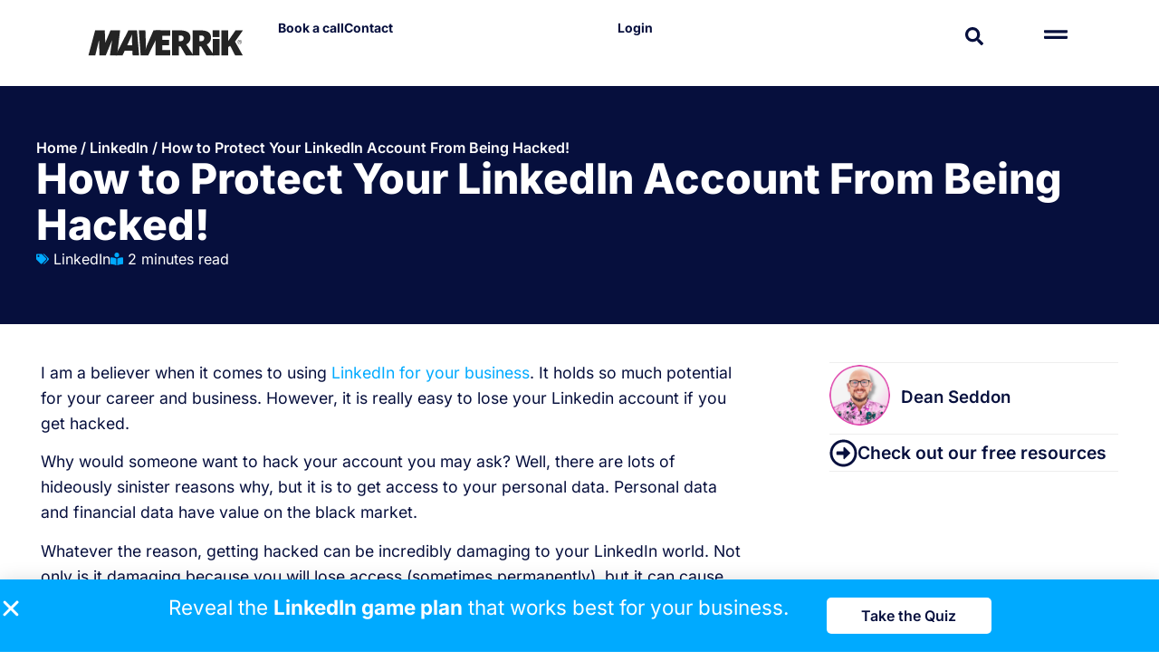

--- FILE ---
content_type: text/html; charset=UTF-8
request_url: https://maverrik.io/blog/how-to-protect-your-linkedin-account-from-being-hacked/
body_size: 62418
content:
<!doctype html>
<html lang="en-GB">
<head><meta charset="UTF-8"><script>if(navigator.userAgent.match(/MSIE|Internet Explorer/i)||navigator.userAgent.match(/Trident\/7\..*?rv:11/i)){var href=document.location.href;if(!href.match(/[?&]nowprocket/)){if(href.indexOf("?")==-1){if(href.indexOf("#")==-1){document.location.href=href+"?nowprocket=1"}else{document.location.href=href.replace("#","?nowprocket=1#")}}else{if(href.indexOf("#")==-1){document.location.href=href+"&nowprocket=1"}else{document.location.href=href.replace("#","&nowprocket=1#")}}}}</script><script>(()=>{class RocketLazyLoadScripts{constructor(){this.v="2.0.4",this.userEvents=["keydown","keyup","mousedown","mouseup","mousemove","mouseover","mouseout","touchmove","touchstart","touchend","touchcancel","wheel","click","dblclick","input"],this.attributeEvents=["onblur","onclick","oncontextmenu","ondblclick","onfocus","onmousedown","onmouseenter","onmouseleave","onmousemove","onmouseout","onmouseover","onmouseup","onmousewheel","onscroll","onsubmit"]}async t(){this.i(),this.o(),/iP(ad|hone)/.test(navigator.userAgent)&&this.h(),this.u(),this.l(this),this.m(),this.k(this),this.p(this),this._(),await Promise.all([this.R(),this.L()]),this.lastBreath=Date.now(),this.S(this),this.P(),this.D(),this.O(),this.M(),await this.C(this.delayedScripts.normal),await this.C(this.delayedScripts.defer),await this.C(this.delayedScripts.async),await this.T(),await this.F(),await this.j(),await this.A(),window.dispatchEvent(new Event("rocket-allScriptsLoaded")),this.everythingLoaded=!0,this.lastTouchEnd&&await new Promise(t=>setTimeout(t,500-Date.now()+this.lastTouchEnd)),this.I(),this.H(),this.U(),this.W()}i(){this.CSPIssue=sessionStorage.getItem("rocketCSPIssue"),document.addEventListener("securitypolicyviolation",t=>{this.CSPIssue||"script-src-elem"!==t.violatedDirective||"data"!==t.blockedURI||(this.CSPIssue=!0,sessionStorage.setItem("rocketCSPIssue",!0))},{isRocket:!0})}o(){window.addEventListener("pageshow",t=>{this.persisted=t.persisted,this.realWindowLoadedFired=!0},{isRocket:!0}),window.addEventListener("pagehide",()=>{this.onFirstUserAction=null},{isRocket:!0})}h(){let t;function e(e){t=e}window.addEventListener("touchstart",e,{isRocket:!0}),window.addEventListener("touchend",function i(o){o.changedTouches[0]&&t.changedTouches[0]&&Math.abs(o.changedTouches[0].pageX-t.changedTouches[0].pageX)<10&&Math.abs(o.changedTouches[0].pageY-t.changedTouches[0].pageY)<10&&o.timeStamp-t.timeStamp<200&&(window.removeEventListener("touchstart",e,{isRocket:!0}),window.removeEventListener("touchend",i,{isRocket:!0}),"INPUT"===o.target.tagName&&"text"===o.target.type||(o.target.dispatchEvent(new TouchEvent("touchend",{target:o.target,bubbles:!0})),o.target.dispatchEvent(new MouseEvent("mouseover",{target:o.target,bubbles:!0})),o.target.dispatchEvent(new PointerEvent("click",{target:o.target,bubbles:!0,cancelable:!0,detail:1,clientX:o.changedTouches[0].clientX,clientY:o.changedTouches[0].clientY})),event.preventDefault()))},{isRocket:!0})}q(t){this.userActionTriggered||("mousemove"!==t.type||this.firstMousemoveIgnored?"keyup"===t.type||"mouseover"===t.type||"mouseout"===t.type||(this.userActionTriggered=!0,this.onFirstUserAction&&this.onFirstUserAction()):this.firstMousemoveIgnored=!0),"click"===t.type&&t.preventDefault(),t.stopPropagation(),t.stopImmediatePropagation(),"touchstart"===this.lastEvent&&"touchend"===t.type&&(this.lastTouchEnd=Date.now()),"click"===t.type&&(this.lastTouchEnd=0),this.lastEvent=t.type,t.composedPath&&t.composedPath()[0].getRootNode()instanceof ShadowRoot&&(t.rocketTarget=t.composedPath()[0]),this.savedUserEvents.push(t)}u(){this.savedUserEvents=[],this.userEventHandler=this.q.bind(this),this.userEvents.forEach(t=>window.addEventListener(t,this.userEventHandler,{passive:!1,isRocket:!0})),document.addEventListener("visibilitychange",this.userEventHandler,{isRocket:!0})}U(){this.userEvents.forEach(t=>window.removeEventListener(t,this.userEventHandler,{passive:!1,isRocket:!0})),document.removeEventListener("visibilitychange",this.userEventHandler,{isRocket:!0}),this.savedUserEvents.forEach(t=>{(t.rocketTarget||t.target).dispatchEvent(new window[t.constructor.name](t.type,t))})}m(){const t="return false",e=Array.from(this.attributeEvents,t=>"data-rocket-"+t),i="["+this.attributeEvents.join("],[")+"]",o="[data-rocket-"+this.attributeEvents.join("],[data-rocket-")+"]",s=(e,i,o)=>{o&&o!==t&&(e.setAttribute("data-rocket-"+i,o),e["rocket"+i]=new Function("event",o),e.setAttribute(i,t))};new MutationObserver(t=>{for(const n of t)"attributes"===n.type&&(n.attributeName.startsWith("data-rocket-")||this.everythingLoaded?n.attributeName.startsWith("data-rocket-")&&this.everythingLoaded&&this.N(n.target,n.attributeName.substring(12)):s(n.target,n.attributeName,n.target.getAttribute(n.attributeName))),"childList"===n.type&&n.addedNodes.forEach(t=>{if(t.nodeType===Node.ELEMENT_NODE)if(this.everythingLoaded)for(const i of[t,...t.querySelectorAll(o)])for(const t of i.getAttributeNames())e.includes(t)&&this.N(i,t.substring(12));else for(const e of[t,...t.querySelectorAll(i)])for(const t of e.getAttributeNames())this.attributeEvents.includes(t)&&s(e,t,e.getAttribute(t))})}).observe(document,{subtree:!0,childList:!0,attributeFilter:[...this.attributeEvents,...e]})}I(){this.attributeEvents.forEach(t=>{document.querySelectorAll("[data-rocket-"+t+"]").forEach(e=>{this.N(e,t)})})}N(t,e){const i=t.getAttribute("data-rocket-"+e);i&&(t.setAttribute(e,i),t.removeAttribute("data-rocket-"+e))}k(t){Object.defineProperty(HTMLElement.prototype,"onclick",{get(){return this.rocketonclick||null},set(e){this.rocketonclick=e,this.setAttribute(t.everythingLoaded?"onclick":"data-rocket-onclick","this.rocketonclick(event)")}})}S(t){function e(e,i){let o=e[i];e[i]=null,Object.defineProperty(e,i,{get:()=>o,set(s){t.everythingLoaded?o=s:e["rocket"+i]=o=s}})}e(document,"onreadystatechange"),e(window,"onload"),e(window,"onpageshow");try{Object.defineProperty(document,"readyState",{get:()=>t.rocketReadyState,set(e){t.rocketReadyState=e},configurable:!0}),document.readyState="loading"}catch(t){console.log("WPRocket DJE readyState conflict, bypassing")}}l(t){this.originalAddEventListener=EventTarget.prototype.addEventListener,this.originalRemoveEventListener=EventTarget.prototype.removeEventListener,this.savedEventListeners=[],EventTarget.prototype.addEventListener=function(e,i,o){o&&o.isRocket||!t.B(e,this)&&!t.userEvents.includes(e)||t.B(e,this)&&!t.userActionTriggered||e.startsWith("rocket-")||t.everythingLoaded?t.originalAddEventListener.call(this,e,i,o):(t.savedEventListeners.push({target:this,remove:!1,type:e,func:i,options:o}),"mouseenter"!==e&&"mouseleave"!==e||t.originalAddEventListener.call(this,e,t.savedUserEvents.push,o))},EventTarget.prototype.removeEventListener=function(e,i,o){o&&o.isRocket||!t.B(e,this)&&!t.userEvents.includes(e)||t.B(e,this)&&!t.userActionTriggered||e.startsWith("rocket-")||t.everythingLoaded?t.originalRemoveEventListener.call(this,e,i,o):t.savedEventListeners.push({target:this,remove:!0,type:e,func:i,options:o})}}J(t,e){this.savedEventListeners=this.savedEventListeners.filter(i=>{let o=i.type,s=i.target||window;return e!==o||t!==s||(this.B(o,s)&&(i.type="rocket-"+o),this.$(i),!1)})}H(){EventTarget.prototype.addEventListener=this.originalAddEventListener,EventTarget.prototype.removeEventListener=this.originalRemoveEventListener,this.savedEventListeners.forEach(t=>this.$(t))}$(t){t.remove?this.originalRemoveEventListener.call(t.target,t.type,t.func,t.options):this.originalAddEventListener.call(t.target,t.type,t.func,t.options)}p(t){let e;function i(e){return t.everythingLoaded?e:e.split(" ").map(t=>"load"===t||t.startsWith("load.")?"rocket-jquery-load":t).join(" ")}function o(o){function s(e){const s=o.fn[e];o.fn[e]=o.fn.init.prototype[e]=function(){return this[0]===window&&t.userActionTriggered&&("string"==typeof arguments[0]||arguments[0]instanceof String?arguments[0]=i(arguments[0]):"object"==typeof arguments[0]&&Object.keys(arguments[0]).forEach(t=>{const e=arguments[0][t];delete arguments[0][t],arguments[0][i(t)]=e})),s.apply(this,arguments),this}}if(o&&o.fn&&!t.allJQueries.includes(o)){const e={DOMContentLoaded:[],"rocket-DOMContentLoaded":[]};for(const t in e)document.addEventListener(t,()=>{e[t].forEach(t=>t())},{isRocket:!0});o.fn.ready=o.fn.init.prototype.ready=function(i){function s(){parseInt(o.fn.jquery)>2?setTimeout(()=>i.bind(document)(o)):i.bind(document)(o)}return"function"==typeof i&&(t.realDomReadyFired?!t.userActionTriggered||t.fauxDomReadyFired?s():e["rocket-DOMContentLoaded"].push(s):e.DOMContentLoaded.push(s)),o([])},s("on"),s("one"),s("off"),t.allJQueries.push(o)}e=o}t.allJQueries=[],o(window.jQuery),Object.defineProperty(window,"jQuery",{get:()=>e,set(t){o(t)}})}P(){const t=new Map;document.write=document.writeln=function(e){const i=document.currentScript,o=document.createRange(),s=i.parentElement;let n=t.get(i);void 0===n&&(n=i.nextSibling,t.set(i,n));const c=document.createDocumentFragment();o.setStart(c,0),c.appendChild(o.createContextualFragment(e)),s.insertBefore(c,n)}}async R(){return new Promise(t=>{this.userActionTriggered?t():this.onFirstUserAction=t})}async L(){return new Promise(t=>{document.addEventListener("DOMContentLoaded",()=>{this.realDomReadyFired=!0,t()},{isRocket:!0})})}async j(){return this.realWindowLoadedFired?Promise.resolve():new Promise(t=>{window.addEventListener("load",t,{isRocket:!0})})}M(){this.pendingScripts=[];this.scriptsMutationObserver=new MutationObserver(t=>{for(const e of t)e.addedNodes.forEach(t=>{"SCRIPT"!==t.tagName||t.noModule||t.isWPRocket||this.pendingScripts.push({script:t,promise:new Promise(e=>{const i=()=>{const i=this.pendingScripts.findIndex(e=>e.script===t);i>=0&&this.pendingScripts.splice(i,1),e()};t.addEventListener("load",i,{isRocket:!0}),t.addEventListener("error",i,{isRocket:!0}),setTimeout(i,1e3)})})})}),this.scriptsMutationObserver.observe(document,{childList:!0,subtree:!0})}async F(){await this.X(),this.pendingScripts.length?(await this.pendingScripts[0].promise,await this.F()):this.scriptsMutationObserver.disconnect()}D(){this.delayedScripts={normal:[],async:[],defer:[]},document.querySelectorAll("script[type$=rocketlazyloadscript]").forEach(t=>{t.hasAttribute("data-rocket-src")?t.hasAttribute("async")&&!1!==t.async?this.delayedScripts.async.push(t):t.hasAttribute("defer")&&!1!==t.defer||"module"===t.getAttribute("data-rocket-type")?this.delayedScripts.defer.push(t):this.delayedScripts.normal.push(t):this.delayedScripts.normal.push(t)})}async _(){await this.L();let t=[];document.querySelectorAll("script[type$=rocketlazyloadscript][data-rocket-src]").forEach(e=>{let i=e.getAttribute("data-rocket-src");if(i&&!i.startsWith("data:")){i.startsWith("//")&&(i=location.protocol+i);try{const o=new URL(i).origin;o!==location.origin&&t.push({src:o,crossOrigin:e.crossOrigin||"module"===e.getAttribute("data-rocket-type")})}catch(t){}}}),t=[...new Map(t.map(t=>[JSON.stringify(t),t])).values()],this.Y(t,"preconnect")}async G(t){if(await this.K(),!0!==t.noModule||!("noModule"in HTMLScriptElement.prototype))return new Promise(e=>{let i;function o(){(i||t).setAttribute("data-rocket-status","executed"),e()}try{if(navigator.userAgent.includes("Firefox/")||""===navigator.vendor||this.CSPIssue)i=document.createElement("script"),[...t.attributes].forEach(t=>{let e=t.nodeName;"type"!==e&&("data-rocket-type"===e&&(e="type"),"data-rocket-src"===e&&(e="src"),i.setAttribute(e,t.nodeValue))}),t.text&&(i.text=t.text),t.nonce&&(i.nonce=t.nonce),i.hasAttribute("src")?(i.addEventListener("load",o,{isRocket:!0}),i.addEventListener("error",()=>{i.setAttribute("data-rocket-status","failed-network"),e()},{isRocket:!0}),setTimeout(()=>{i.isConnected||e()},1)):(i.text=t.text,o()),i.isWPRocket=!0,t.parentNode.replaceChild(i,t);else{const i=t.getAttribute("data-rocket-type"),s=t.getAttribute("data-rocket-src");i?(t.type=i,t.removeAttribute("data-rocket-type")):t.removeAttribute("type"),t.addEventListener("load",o,{isRocket:!0}),t.addEventListener("error",i=>{this.CSPIssue&&i.target.src.startsWith("data:")?(console.log("WPRocket: CSP fallback activated"),t.removeAttribute("src"),this.G(t).then(e)):(t.setAttribute("data-rocket-status","failed-network"),e())},{isRocket:!0}),s?(t.fetchPriority="high",t.removeAttribute("data-rocket-src"),t.src=s):t.src="data:text/javascript;base64,"+window.btoa(unescape(encodeURIComponent(t.text)))}}catch(i){t.setAttribute("data-rocket-status","failed-transform"),e()}});t.setAttribute("data-rocket-status","skipped")}async C(t){const e=t.shift();return e?(e.isConnected&&await this.G(e),this.C(t)):Promise.resolve()}O(){this.Y([...this.delayedScripts.normal,...this.delayedScripts.defer,...this.delayedScripts.async],"preload")}Y(t,e){this.trash=this.trash||[];let i=!0;var o=document.createDocumentFragment();t.forEach(t=>{const s=t.getAttribute&&t.getAttribute("data-rocket-src")||t.src;if(s&&!s.startsWith("data:")){const n=document.createElement("link");n.href=s,n.rel=e,"preconnect"!==e&&(n.as="script",n.fetchPriority=i?"high":"low"),t.getAttribute&&"module"===t.getAttribute("data-rocket-type")&&(n.crossOrigin=!0),t.crossOrigin&&(n.crossOrigin=t.crossOrigin),t.integrity&&(n.integrity=t.integrity),t.nonce&&(n.nonce=t.nonce),o.appendChild(n),this.trash.push(n),i=!1}}),document.head.appendChild(o)}W(){this.trash.forEach(t=>t.remove())}async T(){try{document.readyState="interactive"}catch(t){}this.fauxDomReadyFired=!0;try{await this.K(),this.J(document,"readystatechange"),document.dispatchEvent(new Event("rocket-readystatechange")),await this.K(),document.rocketonreadystatechange&&document.rocketonreadystatechange(),await this.K(),this.J(document,"DOMContentLoaded"),document.dispatchEvent(new Event("rocket-DOMContentLoaded")),await this.K(),this.J(window,"DOMContentLoaded"),window.dispatchEvent(new Event("rocket-DOMContentLoaded"))}catch(t){console.error(t)}}async A(){try{document.readyState="complete"}catch(t){}try{await this.K(),this.J(document,"readystatechange"),document.dispatchEvent(new Event("rocket-readystatechange")),await this.K(),document.rocketonreadystatechange&&document.rocketonreadystatechange(),await this.K(),this.J(window,"load"),window.dispatchEvent(new Event("rocket-load")),await this.K(),window.rocketonload&&window.rocketonload(),await this.K(),this.allJQueries.forEach(t=>t(window).trigger("rocket-jquery-load")),await this.K(),this.J(window,"pageshow");const t=new Event("rocket-pageshow");t.persisted=this.persisted,window.dispatchEvent(t),await this.K(),window.rocketonpageshow&&window.rocketonpageshow({persisted:this.persisted})}catch(t){console.error(t)}}async K(){Date.now()-this.lastBreath>45&&(await this.X(),this.lastBreath=Date.now())}async X(){return document.hidden?new Promise(t=>setTimeout(t)):new Promise(t=>requestAnimationFrame(t))}B(t,e){return e===document&&"readystatechange"===t||(e===document&&"DOMContentLoaded"===t||(e===window&&"DOMContentLoaded"===t||(e===window&&"load"===t||e===window&&"pageshow"===t)))}static run(){(new RocketLazyLoadScripts).t()}}RocketLazyLoadScripts.run()})();</script>
	
	<meta name="viewport" content="width=device-width, initial-scale=1">
	<link rel="profile" href="https://gmpg.org/xfn/11">
	<meta name='robots' content='index, follow, max-image-preview:large, max-snippet:-1, max-video-preview:-1' />
<script type="rocketlazyloadscript">window._wca = window._wca || [];</script>

	<!-- This site is optimized with the Yoast SEO plugin v26.8 - https://yoast.com/product/yoast-seo-wordpress/ -->
	<title>How to Protect Your LinkedIn Account From Being Hacked!</title>
<link data-rocket-prefetch href="https://testimonial.to" rel="dns-prefetch">
<link data-rocket-prefetch href="https://online.maverrik.io" rel="dns-prefetch">
<link data-rocket-prefetch href="https://fonts.googleapis.com" rel="dns-prefetch">
<link data-rocket-prefetch href="https://kajabi-app-assets.kajabi-cdn.com" rel="dns-prefetch">
<link crossorigin data-rocket-preload as="font" href="https://maverrik.io/wp-content/uploads/elementor/google-fonts/fonts/inter-ucc73fwrk3iltehus_nvmrmxcp50sjia1zl7.woff2" rel="preload">
<style id="wpr-usedcss">img:is([sizes=auto i],[sizes^="auto," i]){contain-intrinsic-size:3000px 1500px}img.emoji{display:inline!important;border:none!important;box-shadow:none!important;height:1em!important;width:1em!important;margin:0 .07em!important;vertical-align:-.1em!important;background:0 0!important;padding:0!important}:where(.wp-block-button__link){border-radius:9999px;box-shadow:none;padding:calc(.667em + 2px) calc(1.333em + 2px);text-decoration:none}:root :where(.wp-block-button .wp-block-button__link.is-style-outline),:root :where(.wp-block-button.is-style-outline>.wp-block-button__link){border:2px solid;padding:.667em 1.333em}:root :where(.wp-block-button .wp-block-button__link.is-style-outline:not(.has-text-color)),:root :where(.wp-block-button.is-style-outline>.wp-block-button__link:not(.has-text-color)){color:currentColor}:root :where(.wp-block-button .wp-block-button__link.is-style-outline:not(.has-background)),:root :where(.wp-block-button.is-style-outline>.wp-block-button__link:not(.has-background)){background-color:initial;background-image:none}:where(.wp-block-calendar table:not(.has-background) th){background:#ddd}:where(.wp-block-columns){margin-bottom:1.75em}:where(.wp-block-columns.has-background){padding:1.25em 2.375em}:where(.wp-block-post-comments input[type=submit]){border:none}:where(.wp-block-cover-image:not(.has-text-color)),:where(.wp-block-cover:not(.has-text-color)){color:#fff}:where(.wp-block-cover-image.is-light:not(.has-text-color)),:where(.wp-block-cover.is-light:not(.has-text-color)){color:#000}:root :where(.wp-block-cover h1:not(.has-text-color)),:root :where(.wp-block-cover h2:not(.has-text-color)),:root :where(.wp-block-cover h3:not(.has-text-color)),:root :where(.wp-block-cover h4:not(.has-text-color)),:root :where(.wp-block-cover h5:not(.has-text-color)),:root :where(.wp-block-cover h6:not(.has-text-color)),:root :where(.wp-block-cover p:not(.has-text-color)){color:inherit}:where(.wp-block-file){margin-bottom:1.5em}:where(.wp-block-file__button){border-radius:2em;display:inline-block;padding:.5em 1em}:where(.wp-block-file__button):where(a):active,:where(.wp-block-file__button):where(a):focus,:where(.wp-block-file__button):where(a):hover,:where(.wp-block-file__button):where(a):visited{box-shadow:none;color:#fff;opacity:.85;text-decoration:none}:where(.wp-block-form-input__input){font-size:1em;margin-bottom:.5em;padding:0 .5em}:where(.wp-block-form-input__input)[type=date],:where(.wp-block-form-input__input)[type=datetime-local],:where(.wp-block-form-input__input)[type=datetime],:where(.wp-block-form-input__input)[type=email],:where(.wp-block-form-input__input)[type=month],:where(.wp-block-form-input__input)[type=number],:where(.wp-block-form-input__input)[type=password],:where(.wp-block-form-input__input)[type=search],:where(.wp-block-form-input__input)[type=tel],:where(.wp-block-form-input__input)[type=text],:where(.wp-block-form-input__input)[type=time],:where(.wp-block-form-input__input)[type=url],:where(.wp-block-form-input__input)[type=week]{border-style:solid;border-width:1px;line-height:2;min-height:2em}:where(.wp-block-group.wp-block-group-is-layout-constrained){position:relative}:root :where(.wp-block-image.is-style-rounded img,.wp-block-image .is-style-rounded img){border-radius:9999px}:where(.wp-block-latest-comments:not([style*=line-height] .wp-block-latest-comments__comment)){line-height:1.1}:where(.wp-block-latest-comments:not([style*=line-height] .wp-block-latest-comments__comment-excerpt p)){line-height:1.8}:root :where(.wp-block-latest-posts.is-grid){padding:0}:root :where(.wp-block-latest-posts.wp-block-latest-posts__list){padding-left:0}ul{box-sizing:border-box}:root :where(.wp-block-list.has-background){padding:1.25em 2.375em}:where(.wp-block-navigation.has-background .wp-block-navigation-item a:not(.wp-element-button)),:where(.wp-block-navigation.has-background .wp-block-navigation-submenu a:not(.wp-element-button)){padding:.5em 1em}:where(.wp-block-navigation .wp-block-navigation__submenu-container .wp-block-navigation-item a:not(.wp-element-button)),:where(.wp-block-navigation .wp-block-navigation__submenu-container .wp-block-navigation-submenu a:not(.wp-element-button)),:where(.wp-block-navigation .wp-block-navigation__submenu-container .wp-block-navigation-submenu button.wp-block-navigation-item__content),:where(.wp-block-navigation .wp-block-navigation__submenu-container .wp-block-pages-list__item button.wp-block-navigation-item__content){padding:.5em 1em}:root :where(p.has-background){padding:1.25em 2.375em}:where(p.has-text-color:not(.has-link-color)) a{color:inherit}:where(.wp-block-post-comments-form input:not([type=submit])),:where(.wp-block-post-comments-form textarea){border:1px solid #949494;font-family:inherit;font-size:1em}:where(.wp-block-post-comments-form input:where(:not([type=submit]):not([type=checkbox]))),:where(.wp-block-post-comments-form textarea){padding:calc(.667em + 2px)}:where(.wp-block-post-excerpt){box-sizing:border-box;margin-bottom:var(--wp--style--block-gap);margin-top:var(--wp--style--block-gap)}:where(.wp-block-preformatted.has-background){padding:1.25em 2.375em}:where(.wp-block-search__button){border:1px solid #ccc;padding:6px 10px}:where(.wp-block-search__input){appearance:none;border:1px solid #949494;flex-grow:1;font-family:inherit;font-size:inherit;font-style:inherit;font-weight:inherit;letter-spacing:inherit;line-height:inherit;margin-left:0;margin-right:0;min-width:3rem;padding:8px;text-decoration:unset!important;text-transform:inherit}:where(.wp-block-search__button-inside .wp-block-search__inside-wrapper){background-color:#fff;border:1px solid #949494;box-sizing:border-box;padding:4px}:where(.wp-block-search__button-inside .wp-block-search__inside-wrapper) .wp-block-search__input{border:none;border-radius:0;padding:0 4px}:where(.wp-block-search__button-inside .wp-block-search__inside-wrapper) .wp-block-search__input:focus{outline:0}:where(.wp-block-search__button-inside .wp-block-search__inside-wrapper) :where(.wp-block-search__button){padding:4px 8px}:root :where(.wp-block-separator.is-style-dots){height:auto;line-height:1;text-align:center}:root :where(.wp-block-separator.is-style-dots):before{color:currentColor;content:"···";font-family:serif;font-size:1.5em;letter-spacing:2em;padding-left:2em}:root :where(.wp-block-site-logo.is-style-rounded){border-radius:9999px}:where(.wp-block-social-links:not(.is-style-logos-only)) .wp-social-link{background-color:#f0f0f0;color:#444}:where(.wp-block-social-links:not(.is-style-logos-only)) .wp-social-link-amazon{background-color:#f90;color:#fff}:where(.wp-block-social-links:not(.is-style-logos-only)) .wp-social-link-bandcamp{background-color:#1ea0c3;color:#fff}:where(.wp-block-social-links:not(.is-style-logos-only)) .wp-social-link-behance{background-color:#0757fe;color:#fff}:where(.wp-block-social-links:not(.is-style-logos-only)) .wp-social-link-bluesky{background-color:#0a7aff;color:#fff}:where(.wp-block-social-links:not(.is-style-logos-only)) .wp-social-link-codepen{background-color:#1e1f26;color:#fff}:where(.wp-block-social-links:not(.is-style-logos-only)) .wp-social-link-deviantart{background-color:#02e49b;color:#fff}:where(.wp-block-social-links:not(.is-style-logos-only)) .wp-social-link-discord{background-color:#5865f2;color:#fff}:where(.wp-block-social-links:not(.is-style-logos-only)) .wp-social-link-dribbble{background-color:#e94c89;color:#fff}:where(.wp-block-social-links:not(.is-style-logos-only)) .wp-social-link-dropbox{background-color:#4280ff;color:#fff}:where(.wp-block-social-links:not(.is-style-logos-only)) .wp-social-link-etsy{background-color:#f45800;color:#fff}:where(.wp-block-social-links:not(.is-style-logos-only)) .wp-social-link-facebook{background-color:#0866ff;color:#fff}:where(.wp-block-social-links:not(.is-style-logos-only)) .wp-social-link-fivehundredpx{background-color:#000;color:#fff}:where(.wp-block-social-links:not(.is-style-logos-only)) .wp-social-link-flickr{background-color:#0461dd;color:#fff}:where(.wp-block-social-links:not(.is-style-logos-only)) .wp-social-link-foursquare{background-color:#e65678;color:#fff}:where(.wp-block-social-links:not(.is-style-logos-only)) .wp-social-link-github{background-color:#24292d;color:#fff}:where(.wp-block-social-links:not(.is-style-logos-only)) .wp-social-link-goodreads{background-color:#eceadd;color:#382110}:where(.wp-block-social-links:not(.is-style-logos-only)) .wp-social-link-google{background-color:#ea4434;color:#fff}:where(.wp-block-social-links:not(.is-style-logos-only)) .wp-social-link-gravatar{background-color:#1d4fc4;color:#fff}:where(.wp-block-social-links:not(.is-style-logos-only)) .wp-social-link-instagram{background-color:#f00075;color:#fff}:where(.wp-block-social-links:not(.is-style-logos-only)) .wp-social-link-lastfm{background-color:#e21b24;color:#fff}:where(.wp-block-social-links:not(.is-style-logos-only)) .wp-social-link-linkedin{background-color:#0d66c2;color:#fff}:where(.wp-block-social-links:not(.is-style-logos-only)) .wp-social-link-mastodon{background-color:#3288d4;color:#fff}:where(.wp-block-social-links:not(.is-style-logos-only)) .wp-social-link-medium{background-color:#000;color:#fff}:where(.wp-block-social-links:not(.is-style-logos-only)) .wp-social-link-meetup{background-color:#f6405f;color:#fff}:where(.wp-block-social-links:not(.is-style-logos-only)) .wp-social-link-patreon{background-color:#000;color:#fff}:where(.wp-block-social-links:not(.is-style-logos-only)) .wp-social-link-pinterest{background-color:#e60122;color:#fff}:where(.wp-block-social-links:not(.is-style-logos-only)) .wp-social-link-pocket{background-color:#ef4155;color:#fff}:where(.wp-block-social-links:not(.is-style-logos-only)) .wp-social-link-reddit{background-color:#ff4500;color:#fff}:where(.wp-block-social-links:not(.is-style-logos-only)) .wp-social-link-skype{background-color:#0478d7;color:#fff}:where(.wp-block-social-links:not(.is-style-logos-only)) .wp-social-link-snapchat{background-color:#fefc00;color:#fff;stroke:#000}:where(.wp-block-social-links:not(.is-style-logos-only)) .wp-social-link-soundcloud{background-color:#ff5600;color:#fff}:where(.wp-block-social-links:not(.is-style-logos-only)) .wp-social-link-spotify{background-color:#1bd760;color:#fff}:where(.wp-block-social-links:not(.is-style-logos-only)) .wp-social-link-telegram{background-color:#2aabee;color:#fff}:where(.wp-block-social-links:not(.is-style-logos-only)) .wp-social-link-threads{background-color:#000;color:#fff}:where(.wp-block-social-links:not(.is-style-logos-only)) .wp-social-link-tiktok{background-color:#000;color:#fff}:where(.wp-block-social-links:not(.is-style-logos-only)) .wp-social-link-tumblr{background-color:#011835;color:#fff}:where(.wp-block-social-links:not(.is-style-logos-only)) .wp-social-link-twitch{background-color:#6440a4;color:#fff}:where(.wp-block-social-links:not(.is-style-logos-only)) .wp-social-link-twitter{background-color:#1da1f2;color:#fff}:where(.wp-block-social-links:not(.is-style-logos-only)) .wp-social-link-vimeo{background-color:#1eb7ea;color:#fff}:where(.wp-block-social-links:not(.is-style-logos-only)) .wp-social-link-vk{background-color:#4680c2;color:#fff}:where(.wp-block-social-links:not(.is-style-logos-only)) .wp-social-link-wordpress{background-color:#3499cd;color:#fff}:where(.wp-block-social-links:not(.is-style-logos-only)) .wp-social-link-whatsapp{background-color:#25d366;color:#fff}:where(.wp-block-social-links:not(.is-style-logos-only)) .wp-social-link-x{background-color:#000;color:#fff}:where(.wp-block-social-links:not(.is-style-logos-only)) .wp-social-link-yelp{background-color:#d32422;color:#fff}:where(.wp-block-social-links:not(.is-style-logos-only)) .wp-social-link-youtube{background-color:red;color:#fff}:where(.wp-block-social-links.is-style-logos-only) .wp-social-link{background:0 0}:where(.wp-block-social-links.is-style-logos-only) .wp-social-link svg{height:1.25em;width:1.25em}:where(.wp-block-social-links.is-style-logos-only) .wp-social-link-amazon{color:#f90}:where(.wp-block-social-links.is-style-logos-only) .wp-social-link-bandcamp{color:#1ea0c3}:where(.wp-block-social-links.is-style-logos-only) .wp-social-link-behance{color:#0757fe}:where(.wp-block-social-links.is-style-logos-only) .wp-social-link-bluesky{color:#0a7aff}:where(.wp-block-social-links.is-style-logos-only) .wp-social-link-codepen{color:#1e1f26}:where(.wp-block-social-links.is-style-logos-only) .wp-social-link-deviantart{color:#02e49b}:where(.wp-block-social-links.is-style-logos-only) .wp-social-link-discord{color:#5865f2}:where(.wp-block-social-links.is-style-logos-only) .wp-social-link-dribbble{color:#e94c89}:where(.wp-block-social-links.is-style-logos-only) .wp-social-link-dropbox{color:#4280ff}:where(.wp-block-social-links.is-style-logos-only) .wp-social-link-etsy{color:#f45800}:where(.wp-block-social-links.is-style-logos-only) .wp-social-link-facebook{color:#0866ff}:where(.wp-block-social-links.is-style-logos-only) .wp-social-link-fivehundredpx{color:#000}:where(.wp-block-social-links.is-style-logos-only) .wp-social-link-flickr{color:#0461dd}:where(.wp-block-social-links.is-style-logos-only) .wp-social-link-foursquare{color:#e65678}:where(.wp-block-social-links.is-style-logos-only) .wp-social-link-github{color:#24292d}:where(.wp-block-social-links.is-style-logos-only) .wp-social-link-goodreads{color:#382110}:where(.wp-block-social-links.is-style-logos-only) .wp-social-link-google{color:#ea4434}:where(.wp-block-social-links.is-style-logos-only) .wp-social-link-gravatar{color:#1d4fc4}:where(.wp-block-social-links.is-style-logos-only) .wp-social-link-instagram{color:#f00075}:where(.wp-block-social-links.is-style-logos-only) .wp-social-link-lastfm{color:#e21b24}:where(.wp-block-social-links.is-style-logos-only) .wp-social-link-linkedin{color:#0d66c2}:where(.wp-block-social-links.is-style-logos-only) .wp-social-link-mastodon{color:#3288d4}:where(.wp-block-social-links.is-style-logos-only) .wp-social-link-medium{color:#000}:where(.wp-block-social-links.is-style-logos-only) .wp-social-link-meetup{color:#f6405f}:where(.wp-block-social-links.is-style-logos-only) .wp-social-link-patreon{color:#000}:where(.wp-block-social-links.is-style-logos-only) .wp-social-link-pinterest{color:#e60122}:where(.wp-block-social-links.is-style-logos-only) .wp-social-link-pocket{color:#ef4155}:where(.wp-block-social-links.is-style-logos-only) .wp-social-link-reddit{color:#ff4500}:where(.wp-block-social-links.is-style-logos-only) .wp-social-link-skype{color:#0478d7}:where(.wp-block-social-links.is-style-logos-only) .wp-social-link-snapchat{color:#fff;stroke:#000}:where(.wp-block-social-links.is-style-logos-only) .wp-social-link-soundcloud{color:#ff5600}:where(.wp-block-social-links.is-style-logos-only) .wp-social-link-spotify{color:#1bd760}:where(.wp-block-social-links.is-style-logos-only) .wp-social-link-telegram{color:#2aabee}:where(.wp-block-social-links.is-style-logos-only) .wp-social-link-threads{color:#000}:where(.wp-block-social-links.is-style-logos-only) .wp-social-link-tiktok{color:#000}:where(.wp-block-social-links.is-style-logos-only) .wp-social-link-tumblr{color:#011835}:where(.wp-block-social-links.is-style-logos-only) .wp-social-link-twitch{color:#6440a4}:where(.wp-block-social-links.is-style-logos-only) .wp-social-link-twitter{color:#1da1f2}:where(.wp-block-social-links.is-style-logos-only) .wp-social-link-vimeo{color:#1eb7ea}:where(.wp-block-social-links.is-style-logos-only) .wp-social-link-vk{color:#4680c2}:where(.wp-block-social-links.is-style-logos-only) .wp-social-link-whatsapp{color:#25d366}:where(.wp-block-social-links.is-style-logos-only) .wp-social-link-wordpress{color:#3499cd}:where(.wp-block-social-links.is-style-logos-only) .wp-social-link-x{color:#000}:where(.wp-block-social-links.is-style-logos-only) .wp-social-link-yelp{color:#d32422}:where(.wp-block-social-links.is-style-logos-only) .wp-social-link-youtube{color:red}:root :where(.wp-block-social-links .wp-social-link a){padding:.25em}:root :where(.wp-block-social-links.is-style-logos-only .wp-social-link a){padding:0}:root :where(.wp-block-social-links.is-style-pill-shape .wp-social-link a){padding-left:.6666666667em;padding-right:.6666666667em}:root :where(.wp-block-tag-cloud.is-style-outline){display:flex;flex-wrap:wrap;gap:1ch}:root :where(.wp-block-tag-cloud.is-style-outline a){border:1px solid;font-size:unset!important;margin-right:0;padding:1ch 2ch;text-decoration:none!important}:root :where(.wp-block-table-of-contents){box-sizing:border-box}:where(.wp-block-term-description){box-sizing:border-box;margin-bottom:var(--wp--style--block-gap);margin-top:var(--wp--style--block-gap)}:where(pre.wp-block-verse){font-family:inherit}:root{--wp-block-synced-color:#7a00df;--wp-block-synced-color--rgb:122,0,223;--wp-bound-block-color:var(--wp-block-synced-color);--wp-editor-canvas-background:#ddd;--wp-admin-theme-color:#007cba;--wp-admin-theme-color--rgb:0,124,186;--wp-admin-theme-color-darker-10:#006ba1;--wp-admin-theme-color-darker-10--rgb:0,107,160.5;--wp-admin-theme-color-darker-20:#005a87;--wp-admin-theme-color-darker-20--rgb:0,90,135;--wp-admin-border-width-focus:2px}@media (min-resolution:192dpi){:root{--wp-admin-border-width-focus:1.5px}}:root{--wp--preset--font-size--normal:16px;--wp--preset--font-size--huge:42px}.screen-reader-text{border:0;clip-path:inset(50%);height:1px;margin:-1px;overflow:hidden;padding:0;position:absolute;width:1px;word-wrap:normal!important}.screen-reader-text:focus{background-color:#ddd;clip-path:none;color:#444;display:block;font-size:1em;height:auto;left:5px;line-height:normal;padding:15px 23px 14px;text-decoration:none;top:5px;width:auto;z-index:100000}html :where(.has-border-color){border-style:solid}html :where([style*=border-top-color]){border-top-style:solid}html :where([style*=border-right-color]){border-right-style:solid}html :where([style*=border-bottom-color]){border-bottom-style:solid}html :where([style*=border-left-color]){border-left-style:solid}html :where([style*=border-width]){border-style:solid}html :where([style*=border-top-width]){border-top-style:solid}html :where([style*=border-right-width]){border-right-style:solid}html :where([style*=border-bottom-width]){border-bottom-style:solid}html :where([style*=border-left-width]){border-left-style:solid}html :where(img[class*=wp-image-]){height:auto;max-width:100%}:where(figure){margin:0 0 1em}html :where(.is-position-sticky){--wp-admin--admin-bar--position-offset:var(--wp-admin--admin-bar--height,0px)}@media screen and (max-width:600px){html :where(.is-position-sticky){--wp-admin--admin-bar--position-offset:0px}}:root{--wp--preset--aspect-ratio--square:1;--wp--preset--aspect-ratio--4-3:4/3;--wp--preset--aspect-ratio--3-4:3/4;--wp--preset--aspect-ratio--3-2:3/2;--wp--preset--aspect-ratio--2-3:2/3;--wp--preset--aspect-ratio--16-9:16/9;--wp--preset--aspect-ratio--9-16:9/16;--wp--preset--color--black:#000000;--wp--preset--color--cyan-bluish-gray:#abb8c3;--wp--preset--color--white:#ffffff;--wp--preset--color--pale-pink:#f78da7;--wp--preset--color--vivid-red:#cf2e2e;--wp--preset--color--luminous-vivid-orange:#ff6900;--wp--preset--color--luminous-vivid-amber:#fcb900;--wp--preset--color--light-green-cyan:#7bdcb5;--wp--preset--color--vivid-green-cyan:#00d084;--wp--preset--color--pale-cyan-blue:#8ed1fc;--wp--preset--color--vivid-cyan-blue:#0693e3;--wp--preset--color--vivid-purple:#9b51e0;--wp--preset--gradient--vivid-cyan-blue-to-vivid-purple:linear-gradient(135deg,rgb(6, 147, 227) 0%,rgb(155, 81, 224) 100%);--wp--preset--gradient--light-green-cyan-to-vivid-green-cyan:linear-gradient(135deg,rgb(122, 220, 180) 0%,rgb(0, 208, 130) 100%);--wp--preset--gradient--luminous-vivid-amber-to-luminous-vivid-orange:linear-gradient(135deg,rgb(252, 185, 0) 0%,rgb(255, 105, 0) 100%);--wp--preset--gradient--luminous-vivid-orange-to-vivid-red:linear-gradient(135deg,rgb(255, 105, 0) 0%,rgb(207, 46, 46) 100%);--wp--preset--gradient--very-light-gray-to-cyan-bluish-gray:linear-gradient(135deg,rgb(238, 238, 238) 0%,rgb(169, 184, 195) 100%);--wp--preset--gradient--cool-to-warm-spectrum:linear-gradient(135deg,rgb(74, 234, 220) 0%,rgb(151, 120, 209) 20%,rgb(207, 42, 186) 40%,rgb(238, 44, 130) 60%,rgb(251, 105, 98) 80%,rgb(254, 248, 76) 100%);--wp--preset--gradient--blush-light-purple:linear-gradient(135deg,rgb(255, 206, 236) 0%,rgb(152, 150, 240) 100%);--wp--preset--gradient--blush-bordeaux:linear-gradient(135deg,rgb(254, 205, 165) 0%,rgb(254, 45, 45) 50%,rgb(107, 0, 62) 100%);--wp--preset--gradient--luminous-dusk:linear-gradient(135deg,rgb(255, 203, 112) 0%,rgb(199, 81, 192) 50%,rgb(65, 88, 208) 100%);--wp--preset--gradient--pale-ocean:linear-gradient(135deg,rgb(255, 245, 203) 0%,rgb(182, 227, 212) 50%,rgb(51, 167, 181) 100%);--wp--preset--gradient--electric-grass:linear-gradient(135deg,rgb(202, 248, 128) 0%,rgb(113, 206, 126) 100%);--wp--preset--gradient--midnight:linear-gradient(135deg,rgb(2, 3, 129) 0%,rgb(40, 116, 252) 100%);--wp--preset--font-size--small:13px;--wp--preset--font-size--medium:20px;--wp--preset--font-size--large:36px;--wp--preset--font-size--x-large:42px;--wp--preset--font-family--inter:"Inter",sans-serif;--wp--preset--font-family--cardo:Cardo;--wp--preset--spacing--20:0.44rem;--wp--preset--spacing--30:0.67rem;--wp--preset--spacing--40:1rem;--wp--preset--spacing--50:1.5rem;--wp--preset--spacing--60:2.25rem;--wp--preset--spacing--70:3.38rem;--wp--preset--spacing--80:5.06rem;--wp--preset--shadow--natural:6px 6px 9px rgba(0, 0, 0, .2);--wp--preset--shadow--deep:12px 12px 50px rgba(0, 0, 0, .4);--wp--preset--shadow--sharp:6px 6px 0px rgba(0, 0, 0, .2);--wp--preset--shadow--outlined:6px 6px 0px -3px rgb(255, 255, 255),6px 6px rgb(0, 0, 0);--wp--preset--shadow--crisp:6px 6px 0px rgb(0, 0, 0)}:root{--wp--style--global--content-size:800px;--wp--style--global--wide-size:1200px}:where(body){margin:0}:where(.wp-site-blocks)>*{margin-block-start:24px;margin-block-end:0}:where(.wp-site-blocks)>:first-child{margin-block-start:0}:where(.wp-site-blocks)>:last-child{margin-block-end:0}:root{--wp--style--block-gap:24px}:root :where(.is-layout-flow)>:first-child{margin-block-start:0}:root :where(.is-layout-flow)>:last-child{margin-block-end:0}:root :where(.is-layout-flow)>*{margin-block-start:24px;margin-block-end:0}:root :where(.is-layout-constrained)>:first-child{margin-block-start:0}:root :where(.is-layout-constrained)>:last-child{margin-block-end:0}:root :where(.is-layout-constrained)>*{margin-block-start:24px;margin-block-end:0}:root :where(.is-layout-flex){gap:24px}:root :where(.is-layout-grid){gap:24px}body{padding-top:0;padding-right:0;padding-bottom:0;padding-left:0}a:where(:not(.wp-element-button)){text-decoration:underline}:root :where(.wp-element-button,.wp-block-button__link){background-color:#32373c;border-width:0;color:#fff;font-family:inherit;font-size:inherit;font-style:inherit;font-weight:inherit;letter-spacing:inherit;line-height:inherit;padding-top:calc(.667em + 2px);padding-right:calc(1.333em + 2px);padding-bottom:calc(.667em + 2px);padding-left:calc(1.333em + 2px);text-decoration:none;text-transform:inherit}:root :where(.wp-block-pullquote){font-size:1.5em;line-height:1.6}.woocommerce .woocommerce-error .button,.woocommerce .woocommerce-message .button{float:right}.woocommerce img{height:auto;max-width:100%}.woocommerce div.product div.images{float:left;width:48%}.woocommerce div.product div.thumbnails::after,.woocommerce div.product div.thumbnails::before{content:" ";display:table}.woocommerce div.product div.thumbnails::after{clear:both}.woocommerce div.product div.thumbnails a{float:left;width:30.75%;margin-right:3.8%;margin-bottom:1em}.woocommerce div.product div.thumbnails a.last{margin-right:0}.woocommerce div.product div.thumbnails a.first{clear:both}.woocommerce div.product div.thumbnails.columns-1 a{width:100%;margin-right:0;float:none}.woocommerce div.product div.thumbnails.columns-2 a{width:48%}.woocommerce div.product div.thumbnails.columns-4 a{width:22.05%}.woocommerce div.product div.thumbnails.columns-5 a{width:16.9%}.woocommerce div.product div.summary{float:right;width:48%;clear:none}.woocommerce div.product .woocommerce-tabs{clear:both}.woocommerce div.product .woocommerce-tabs ul.tabs::after,.woocommerce div.product .woocommerce-tabs ul.tabs::before{content:" ";display:table}.woocommerce div.product .woocommerce-tabs ul.tabs::after{clear:both}.woocommerce div.product .woocommerce-tabs ul.tabs li{display:inline-block}.woocommerce div.product #reviews .comment::after,.woocommerce div.product #reviews .comment::before{content:" ";display:table}.woocommerce div.product #reviews .comment::after{clear:both}.woocommerce div.product #reviews .comment img{float:right;height:auto}.woocommerce .woocommerce-result-count{float:left}.woocommerce .woocommerce-ordering{float:right}.woocommerce form .password-input{display:flex;flex-direction:column;justify-content:center;position:relative}.woocommerce form .password-input input[type=password]{padding-right:2.5rem}.woocommerce form .password-input input::-ms-reveal{display:none}.woocommerce form .show-password-input{background-color:transparent;border-radius:0;border:0;color:var(--wc-form-color-text,#000);cursor:pointer;font-size:inherit;line-height:inherit;margin:0;padding:0;position:absolute;right:.7em;text-decoration:none;top:50%;transform:translateY(-50%);-moz-osx-font-smoothing:inherit;-webkit-appearance:none;-webkit-font-smoothing:inherit}.woocommerce form .show-password-input::before{background-repeat:no-repeat;background-size:cover;background-image:url('data:image/svg+xml,<svg width="20" height="20" viewBox="0 0 20 20" fill="none" xmlns="http://www.w3.org/2000/svg"><path d="M17.3 3.3C16.9 2.9 16.2 2.9 15.7 3.3L13.3 5.7C12.2437 5.3079 11.1267 5.1048 10 5.1C6.2 5.2 2.8 7.2 1 10.5C1.2 10.9 1.5 11.3 1.8 11.7C2.6 12.8 3.6 13.7 4.7 14.4L3 16.1C2.6 16.5 2.5 17.2 3 17.7C3.4 18.1 4.1 18.2 4.6 17.7L17.3 4.9C17.7 4.4 17.7 3.7 17.3 3.3ZM6.7 12.3L5.4 13.6C4.2 12.9 3.1 11.9 2.3 10.7C3.5 9 5.1 7.8 7 7.2C5.7 8.6 5.6 10.8 6.7 12.3ZM10.1 9C9.6 8.5 9.7 7.7 10.2 7.2C10.7 6.8 11.4 6.8 11.9 7.2L10.1 9ZM18.3 9.5C17.8 8.8 17.2 8.1 16.5 7.6L15.5 8.6C16.3 9.2 17 9.9 17.6 10.8C15.9 13.4 13 15 9.9 15H9.1L8.1 16C8.8 15.9 9.4 16 10 16C13.3 16 16.4 14.4 18.3 11.7C18.6 11.3 18.8 10.9 19.1 10.5C18.8 10.2 18.6 9.8 18.3 9.5ZM14 10L10 14C12.2 14 14 12.2 14 10Z" fill="%23111111"/></svg>');content:"";display:block;height:22px;width:22px}.woocommerce form .show-password-input.display-password::before{background-image:url('data:image/svg+xml,<svg width="20" height="20" viewBox="0 0 20 20" fill="none" xmlns="http://www.w3.org/2000/svg"><path d="M18.3 9.49999C15 4.89999 8.50002 3.79999 3.90002 7.19999C2.70002 8.09999 1.70002 9.29999 0.900024 10.6C1.10002 11 1.40002 11.4 1.70002 11.8C5.00002 16.4 11.3 17.4 15.9 14.2C16.8 13.5 17.6 12.8 18.3 11.8C18.6 11.4 18.8 11 19.1 10.6C18.8 10.2 18.6 9.79999 18.3 9.49999ZM10.1 7.19999C10.6 6.69999 11.4 6.69999 11.9 7.19999C12.4 7.69999 12.4 8.49999 11.9 8.99999C11.4 9.49999 10.6 9.49999 10.1 8.99999C9.60003 8.49999 9.60003 7.69999 10.1 7.19999ZM10 14.9C6.90002 14.9 4.00002 13.3 2.30002 10.7C3.50002 8.99999 5.10002 7.79999 7.00002 7.19999C6.30002 7.99999 6.00002 8.89999 6.00002 9.89999C6.00002 12.1 7.70002 14 10 14C12.2 14 14.1 12.3 14.1 9.99999V9.89999C14.1 8.89999 13.7 7.89999 13 7.19999C14.9 7.79999 16.5 8.99999 17.7 10.7C16 13.3 13.1 14.9 10 14.9Z" fill="%23111111"/></svg>')}:root{--woocommerce:#720eec;--wc-green:#7ad03a;--wc-red:#a00;--wc-orange:#ffba00;--wc-blue:#2ea2cc;--wc-primary:#720eec;--wc-primary-text:#fcfbfe;--wc-secondary:#e9e6ed;--wc-secondary-text:#515151;--wc-highlight:#958e09;--wc-highligh-text:white;--wc-content-bg:#fff;--wc-subtext:#767676;--wc-form-border-color:rgba(32, 7, 7, .8);--wc-form-border-radius:4px;--wc-form-border-width:1px}@keyframes spin{100%{transform:rotate(360deg)}}@font-face{font-display:swap;font-family:WooCommerce;src:url(https://maverrik.io/wp-content/plugins/woocommerce/assets/fonts/WooCommerce.woff2) format("woff2"),url(https://maverrik.io/wp-content/plugins/woocommerce/assets/fonts/WooCommerce.woff) format("woff"),url(https://maverrik.io/wp-content/plugins/woocommerce/assets/fonts/WooCommerce.ttf) format("truetype");font-weight:400;font-style:normal}.woocommerce-store-notice{position:absolute;top:0;left:0;right:0;margin:0;width:100%;font-size:1em;padding:1em 0;text-align:center;background-color:#720eec;color:#fcfbfe;z-index:99998;box-shadow:0 1px 1em rgba(0,0,0,.2);display:none}.woocommerce-store-notice a{color:#fcfbfe;text-decoration:underline}.woocommerce .blockUI.blockOverlay{position:relative}.woocommerce .blockUI.blockOverlay::before{height:1em;width:1em;display:block;position:absolute;top:50%;left:50%;margin-left:-.5em;margin-top:-.5em;content:"";animation:1s ease-in-out infinite spin;background:var(--wpr-bg-b0fa47a7-b9a8-4603-8ae4-e4a61593c2e9) center center;background-size:cover;line-height:1;text-align:center;font-size:2em;color:rgba(0,0,0,.75)}.woocommerce a.remove{display:block;font-size:1.5em;height:1em;width:1em;text-align:center;line-height:1;border-radius:100%;color:var(--wc-red)!important;text-decoration:none;font-weight:700;border:0}.woocommerce a.remove:hover{color:#fff!important;background:var(--wc-red)}.woocommerce div.product{margin-bottom:0;position:relative}.woocommerce div.product .product_title{clear:none;margin-top:0;padding:0}.woocommerce div.product p.price ins,.woocommerce div.product span.price ins{background:inherit;font-weight:700;display:inline-block}.woocommerce div.product p.price del,.woocommerce div.product span.price del{opacity:.7;display:inline-block}.woocommerce div.product p.stock{font-size:.92em}.woocommerce div.product .woocommerce-product-rating{margin-bottom:1.618em}.woocommerce div.product div.images{margin-bottom:2em}.woocommerce div.product div.images img{display:block;width:100%;height:auto;box-shadow:none}.woocommerce div.product div.images div.thumbnails{padding-top:1em}.woocommerce div.product div.images.woocommerce-product-gallery{position:relative}.woocommerce div.product div.images .woocommerce-product-gallery__wrapper{transition:all cubic-bezier(.795,-.035,0,1) .5s;margin:0;padding:0}.woocommerce div.product div.images .woocommerce-product-gallery__wrapper .zoomImg{background-color:#fff;opacity:0}.woocommerce div.product div.images .woocommerce-product-gallery__image--placeholder{border:1px solid #f2f2f2}.woocommerce div.product div.images .woocommerce-product-gallery__image:nth-child(n+2){width:25%;display:inline-block}.woocommerce div.product div.images .woocommerce-product-gallery__image a{display:block;outline-offset:-2px}.woocommerce div.product div.images .woocommerce-product-gallery__trigger{background:#fff;border:none;box-sizing:content-box;border-radius:100%;cursor:pointer;font-size:2em;height:36px;padding:0;position:absolute;right:.5em;text-indent:-9999px;top:.5em;width:36px;z-index:99}.woocommerce div.product div.images .woocommerce-product-gallery__trigger::before{border:2px solid #000;border-radius:100%;box-sizing:content-box;content:"";display:block;height:10px;left:9px;top:9px;position:absolute;width:10px}.woocommerce div.product div.images .woocommerce-product-gallery__trigger::after{background:#000;border-radius:6px;box-sizing:content-box;content:"";display:block;height:8px;left:22px;position:absolute;top:19px;transform:rotate(-45deg);width:2px}.woocommerce div.product div.images .woocommerce-product-gallery__trigger span[aria-hidden=true]{border:0;clip-path:inset(50%);height:1px;left:50%;margin:-1px;overflow:hidden;position:absolute;top:50%;width:1px}.woocommerce div.product div.images .flex-control-thumbs{overflow:hidden;zoom:1;margin:0;padding:0}.woocommerce div.product div.images .flex-control-thumbs li{width:25%;float:left;margin:0;list-style:none}.woocommerce div.product div.images .flex-control-thumbs li img{cursor:pointer;opacity:.5;margin:0}.woocommerce div.product div.images .flex-control-thumbs li img.flex-active,.woocommerce div.product div.images .flex-control-thumbs li img:hover{opacity:1}.woocommerce div.product .woocommerce-product-gallery--columns-3 .flex-control-thumbs li:nth-child(3n+1){clear:left}.woocommerce div.product .woocommerce-product-gallery--columns-4 .flex-control-thumbs li:nth-child(4n+1){clear:left}.woocommerce div.product .woocommerce-product-gallery--columns-5 .flex-control-thumbs li:nth-child(5n+1){clear:left}.woocommerce div.product div.summary{margin-bottom:2em}.woocommerce div.product div.social{text-align:right;margin:0 0 1em}.woocommerce div.product div.social span{margin:0 0 0 2px}.woocommerce div.product div.social span span{margin:0}.woocommerce div.product div.social span .stButton .chicklets{padding-left:16px;width:0}.woocommerce div.product div.social iframe{float:left;margin-top:3px}.woocommerce div.product .woocommerce-tabs ul.tabs{list-style:none;padding:0 0 0 1em;margin:0 0 1.618em;overflow:hidden;position:relative}.woocommerce div.product .woocommerce-tabs ul.tabs li{border:1px solid #cfc8d8;background-color:#e9e6ed;color:#515151;display:inline-block;position:relative;z-index:0;border-radius:4px 4px 0 0;margin:0 -5px;padding:0 1em}.woocommerce div.product .woocommerce-tabs ul.tabs li a{display:inline-block;padding:.5em 0;font-weight:700;color:#515151;text-decoration:none}.woocommerce div.product .woocommerce-tabs ul.tabs li a:hover{text-decoration:none;color:#6b6b6b}.woocommerce div.product .woocommerce-tabs ul.tabs li.active{background:#fff;color:#515151;z-index:2;border-bottom-color:#fff}.woocommerce div.product .woocommerce-tabs ul.tabs li.active a{color:inherit;text-shadow:inherit}.woocommerce div.product .woocommerce-tabs ul.tabs li.active::before{box-shadow:2px 2px 0 #fff}.woocommerce div.product .woocommerce-tabs ul.tabs li.active::after{box-shadow:-2px 2px 0 #fff}.woocommerce div.product .woocommerce-tabs ul.tabs li::after,.woocommerce div.product .woocommerce-tabs ul.tabs li::before{border:1px solid #cfc8d8;position:absolute;bottom:-1px;width:5px;height:5px;content:" ";box-sizing:border-box}.woocommerce div.product .woocommerce-tabs ul.tabs li::before{left:-5px;border-bottom-right-radius:4px;border-width:0 1px 1px 0;box-shadow:2px 2px 0 #e9e6ed}.woocommerce div.product .woocommerce-tabs ul.tabs li::after{right:-5px;border-bottom-left-radius:4px;border-width:0 0 1px 1px;box-shadow:-2px 2px 0 #e9e6ed}.woocommerce div.product .woocommerce-tabs ul.tabs::before{position:absolute;content:" ";width:100%;bottom:0;left:0;border-bottom:1px solid #cfc8d8;z-index:1}.woocommerce div.product .woocommerce-tabs .panel{margin:0 0 2em;padding:0}.woocommerce div.product p.cart{margin-bottom:2em}.woocommerce div.product p.cart::after,.woocommerce div.product p.cart::before{content:" ";display:table}.woocommerce div.product p.cart::after{clear:both}.woocommerce div.product form.cart{margin-bottom:2em}.woocommerce div.product form.cart::after,.woocommerce div.product form.cart::before{content:" ";display:table}.woocommerce div.product form.cart::after{clear:both}.woocommerce div.product form.cart div.quantity{float:left;margin:0 4px 0 0}.woocommerce div.product form.cart table{border-width:0 0 1px}.woocommerce div.product form.cart table td{padding-left:0}.woocommerce div.product form.cart table div.quantity{float:none;margin:0}.woocommerce div.product form.cart table small.stock{display:block;float:none}.woocommerce div.product form.cart .variations{margin-bottom:1em;border:0;width:100%}.woocommerce div.product form.cart .variations td,.woocommerce div.product form.cart .variations th{border:0;line-height:2em;vertical-align:top}.woocommerce div.product form.cart .variations label{font-weight:700;text-align:left}.woocommerce div.product form.cart .variations select{max-width:100%;min-width:75%;display:inline-block;margin-right:1em;appearance:none;-webkit-appearance:none;-moz-appearance:none;padding-right:3em;background:url([data-uri]) no-repeat;background-size:16px;-webkit-background-size:16px;background-position:calc(100% - 12px) 50%;-webkit-background-position:calc(100% - 12px) 50%}.woocommerce div.product form.cart .variations td.label{padding-right:1em}.woocommerce div.product form.cart .woocommerce-variation-description p{margin-bottom:1em}.woocommerce div.product form.cart .reset_variations{visibility:hidden;font-size:.83em}.woocommerce div.product form.cart .wc-no-matching-variations{display:none}.woocommerce div.product form.cart .button{vertical-align:middle;float:left}.woocommerce div.product form.cart .group_table td.woocommerce-grouped-product-list-item__label{padding-right:1em;padding-left:1em}.woocommerce div.product form.cart .group_table td{vertical-align:top;padding-bottom:.5em;border:0}.woocommerce div.product form.cart .group_table td:first-child{width:4em;text-align:center}.woocommerce div.product form.cart .group_table .wc-grouped-product-add-to-cart-checkbox{display:inline-block;width:auto;margin:0 auto;transform:scale(1.5,1.5)}.woocommerce .woocommerce-result-count{margin:0 0 1em}.woocommerce .woocommerce-ordering{margin:0 0 1em}.woocommerce .woocommerce-ordering>label{margin-right:.25rem}.woocommerce .woocommerce-ordering select{vertical-align:top}.woocommerce a.added_to_cart{padding-top:.5em;display:inline-block}.woocommerce #reviews h3{margin:0}.woocommerce :where(.wc_bis_form__input,.wc_bis_form__button){padding:.9rem 1.1rem;line-height:1}.woocommerce:where(body:not(.woocommerce-block-theme-has-button-styles)) a.button,.woocommerce:where(body:not(.woocommerce-block-theme-has-button-styles)) button.button,.woocommerce:where(body:not(.woocommerce-block-theme-has-button-styles)) input.button,:where(body:not(.woocommerce-block-theme-has-button-styles)):where(:not(.edit-post-visual-editor)) .woocommerce #respond input#submit,:where(body:not(.woocommerce-block-theme-has-button-styles)):where(:not(.edit-post-visual-editor)) .woocommerce a.button,:where(body:not(.woocommerce-block-theme-has-button-styles)):where(:not(.edit-post-visual-editor)) .woocommerce button.button,:where(body:not(.woocommerce-block-theme-has-button-styles)):where(:not(.edit-post-visual-editor)) .woocommerce input.button{font-size:100%;margin:0;line-height:1;cursor:pointer;position:relative;text-decoration:none;overflow:visible;padding:.618em 1em;font-weight:700;border-radius:3px;left:auto;color:#515151;background-color:#e9e6ed;border:0;display:inline-block;background-image:none;box-shadow:none;text-shadow:none}.woocommerce:where(body:not(.woocommerce-block-theme-has-button-styles)) a.button.loading,.woocommerce:where(body:not(.woocommerce-block-theme-has-button-styles)) button.button.loading,.woocommerce:where(body:not(.woocommerce-block-theme-has-button-styles)) input.button.loading,:where(body:not(.woocommerce-block-theme-has-button-styles)):where(:not(.edit-post-visual-editor)) .woocommerce #respond input#submit.loading,:where(body:not(.woocommerce-block-theme-has-button-styles)):where(:not(.edit-post-visual-editor)) .woocommerce a.button.loading,:where(body:not(.woocommerce-block-theme-has-button-styles)):where(:not(.edit-post-visual-editor)) .woocommerce button.button.loading,:where(body:not(.woocommerce-block-theme-has-button-styles)):where(:not(.edit-post-visual-editor)) .woocommerce input.button.loading{opacity:.25;padding-right:2.618em}.woocommerce:where(body:not(.woocommerce-block-theme-has-button-styles)) a.button.loading::after,.woocommerce:where(body:not(.woocommerce-block-theme-has-button-styles)) button.button.loading::after,.woocommerce:where(body:not(.woocommerce-block-theme-has-button-styles)) input.button.loading::after,:where(body:not(.woocommerce-block-theme-has-button-styles)):where(:not(.edit-post-visual-editor)) .woocommerce #respond input#submit.loading::after,:where(body:not(.woocommerce-block-theme-has-button-styles)):where(:not(.edit-post-visual-editor)) .woocommerce a.button.loading::after,:where(body:not(.woocommerce-block-theme-has-button-styles)):where(:not(.edit-post-visual-editor)) .woocommerce button.button.loading::after,:where(body:not(.woocommerce-block-theme-has-button-styles)):where(:not(.edit-post-visual-editor)) .woocommerce input.button.loading::after{font-family:WooCommerce;content:"\e01c";vertical-align:top;font-weight:400;position:absolute;top:.618em;right:1em;animation:2s linear infinite spin}.woocommerce:where(body:not(.woocommerce-block-theme-has-button-styles)) a.button.added::after,.woocommerce:where(body:not(.woocommerce-block-theme-has-button-styles)) button.button.added::after,.woocommerce:where(body:not(.woocommerce-block-theme-has-button-styles)) input.button.added::after,:where(body:not(.woocommerce-block-theme-has-button-styles)):where(:not(.edit-post-visual-editor)) .woocommerce #respond input#submit.added::after,:where(body:not(.woocommerce-block-theme-has-button-styles)):where(:not(.edit-post-visual-editor)) .woocommerce a.button.added::after,:where(body:not(.woocommerce-block-theme-has-button-styles)):where(:not(.edit-post-visual-editor)) .woocommerce button.button.added::after,:where(body:not(.woocommerce-block-theme-has-button-styles)):where(:not(.edit-post-visual-editor)) .woocommerce input.button.added::after{font-family:WooCommerce;content:"\e017";margin-left:.53em;vertical-align:bottom}.woocommerce:where(body:not(.woocommerce-block-theme-has-button-styles)) a.button:hover,.woocommerce:where(body:not(.woocommerce-block-theme-has-button-styles)) button.button:hover,.woocommerce:where(body:not(.woocommerce-block-theme-has-button-styles)) input.button:hover,:where(body:not(.woocommerce-block-theme-has-button-styles)):where(:not(.edit-post-visual-editor)) .woocommerce #respond input#submit:hover,:where(body:not(.woocommerce-block-theme-has-button-styles)):where(:not(.edit-post-visual-editor)) .woocommerce a.button:hover,:where(body:not(.woocommerce-block-theme-has-button-styles)):where(:not(.edit-post-visual-editor)) .woocommerce button.button:hover,:where(body:not(.woocommerce-block-theme-has-button-styles)):where(:not(.edit-post-visual-editor)) .woocommerce input.button:hover{background-color:#dcd7e2;text-decoration:none;background-image:none;color:#515151}:where(body:not(.woocommerce-block-theme-has-button-styles)):where(:not(.edit-post-visual-editor)) .woocommerce #respond input#submit.alt,:where(body:not(.woocommerce-block-theme-has-button-styles)):where(:not(.edit-post-visual-editor)) .woocommerce a.button.alt,:where(body:not(.woocommerce-block-theme-has-button-styles)):where(:not(.edit-post-visual-editor)) .woocommerce button.button.alt,:where(body:not(.woocommerce-block-theme-has-button-styles)):where(:not(.edit-post-visual-editor)) .woocommerce input.button.alt{background-color:#7f54b3;color:#fff;-webkit-font-smoothing:antialiased}:where(body:not(.woocommerce-block-theme-has-button-styles)):where(:not(.edit-post-visual-editor)) .woocommerce #respond input#submit.alt:hover,:where(body:not(.woocommerce-block-theme-has-button-styles)):where(:not(.edit-post-visual-editor)) .woocommerce a.button.alt:hover,:where(body:not(.woocommerce-block-theme-has-button-styles)):where(:not(.edit-post-visual-editor)) .woocommerce button.button.alt:hover,:where(body:not(.woocommerce-block-theme-has-button-styles)):where(:not(.edit-post-visual-editor)) .woocommerce input.button.alt:hover{background-color:#7249a4;color:#fff}.woocommerce:where(body:not(.woocommerce-block-theme-has-button-styles)) #respond input#submit.alt.disabled,.woocommerce:where(body:not(.woocommerce-block-theme-has-button-styles)) #respond input#submit.alt.disabled:hover,.woocommerce:where(body:not(.woocommerce-block-theme-has-button-styles)) a.button.alt.disabled,.woocommerce:where(body:not(.woocommerce-block-theme-has-button-styles)) a.button.alt.disabled:hover,.woocommerce:where(body:not(.woocommerce-block-theme-has-button-styles)) button.button.alt.disabled,.woocommerce:where(body:not(.woocommerce-block-theme-has-button-styles)) button.button.alt.disabled:hover,.woocommerce:where(body:not(.woocommerce-block-theme-has-button-styles)) input.button.alt.disabled,.woocommerce:where(body:not(.woocommerce-block-theme-has-button-styles)) input.button.alt.disabled:hover,:where(body:not(.woocommerce-block-theme-has-button-styles)):where(:not(.edit-post-visual-editor)) .woocommerce #respond input#submit.alt.disabled,:where(body:not(.woocommerce-block-theme-has-button-styles)):where(:not(.edit-post-visual-editor)) .woocommerce #respond input#submit.alt.disabled:hover,:where(body:not(.woocommerce-block-theme-has-button-styles)):where(:not(.edit-post-visual-editor)) .woocommerce #respond input#submit.alt:disabled,:where(body:not(.woocommerce-block-theme-has-button-styles)):where(:not(.edit-post-visual-editor)) .woocommerce #respond input#submit.alt:disabled:hover,:where(body:not(.woocommerce-block-theme-has-button-styles)):where(:not(.edit-post-visual-editor)) .woocommerce #respond input#submit.alt:disabled[disabled],:where(body:not(.woocommerce-block-theme-has-button-styles)):where(:not(.edit-post-visual-editor)) .woocommerce #respond input#submit.alt:disabled[disabled]:hover,:where(body:not(.woocommerce-block-theme-has-button-styles)):where(:not(.edit-post-visual-editor)) .woocommerce a.button.alt.disabled,:where(body:not(.woocommerce-block-theme-has-button-styles)):where(:not(.edit-post-visual-editor)) .woocommerce a.button.alt.disabled:hover,:where(body:not(.woocommerce-block-theme-has-button-styles)):where(:not(.edit-post-visual-editor)) .woocommerce a.button.alt:disabled,:where(body:not(.woocommerce-block-theme-has-button-styles)):where(:not(.edit-post-visual-editor)) .woocommerce a.button.alt:disabled:hover,:where(body:not(.woocommerce-block-theme-has-button-styles)):where(:not(.edit-post-visual-editor)) .woocommerce a.button.alt:disabled[disabled],:where(body:not(.woocommerce-block-theme-has-button-styles)):where(:not(.edit-post-visual-editor)) .woocommerce a.button.alt:disabled[disabled]:hover,:where(body:not(.woocommerce-block-theme-has-button-styles)):where(:not(.edit-post-visual-editor)) .woocommerce button.button.alt.disabled,:where(body:not(.woocommerce-block-theme-has-button-styles)):where(:not(.edit-post-visual-editor)) .woocommerce button.button.alt.disabled:hover,:where(body:not(.woocommerce-block-theme-has-button-styles)):where(:not(.edit-post-visual-editor)) .woocommerce button.button.alt:disabled,:where(body:not(.woocommerce-block-theme-has-button-styles)):where(:not(.edit-post-visual-editor)) .woocommerce button.button.alt:disabled:hover,:where(body:not(.woocommerce-block-theme-has-button-styles)):where(:not(.edit-post-visual-editor)) .woocommerce button.button.alt:disabled[disabled],:where(body:not(.woocommerce-block-theme-has-button-styles)):where(:not(.edit-post-visual-editor)) .woocommerce button.button.alt:disabled[disabled]:hover,:where(body:not(.woocommerce-block-theme-has-button-styles)):where(:not(.edit-post-visual-editor)) .woocommerce input.button.alt.disabled,:where(body:not(.woocommerce-block-theme-has-button-styles)):where(:not(.edit-post-visual-editor)) .woocommerce input.button.alt.disabled:hover,:where(body:not(.woocommerce-block-theme-has-button-styles)):where(:not(.edit-post-visual-editor)) .woocommerce input.button.alt:disabled,:where(body:not(.woocommerce-block-theme-has-button-styles)):where(:not(.edit-post-visual-editor)) .woocommerce input.button.alt:disabled:hover,:where(body:not(.woocommerce-block-theme-has-button-styles)):where(:not(.edit-post-visual-editor)) .woocommerce input.button.alt:disabled[disabled],:where(body:not(.woocommerce-block-theme-has-button-styles)):where(:not(.edit-post-visual-editor)) .woocommerce input.button.alt:disabled[disabled]:hover{background-color:#7f54b3;color:#fff}.woocommerce:where(body:not(.woocommerce-block-theme-has-button-styles)) #respond input#submit.disabled,.woocommerce:where(body:not(.woocommerce-block-theme-has-button-styles)) a.button.disabled,.woocommerce:where(body:not(.woocommerce-block-theme-has-button-styles)) a.button:disabled,.woocommerce:where(body:not(.woocommerce-block-theme-has-button-styles)) a.button:disabled[disabled],.woocommerce:where(body:not(.woocommerce-block-theme-has-button-styles)) button.button.disabled,.woocommerce:where(body:not(.woocommerce-block-theme-has-button-styles)) button.button:disabled,.woocommerce:where(body:not(.woocommerce-block-theme-has-button-styles)) button.button:disabled[disabled],.woocommerce:where(body:not(.woocommerce-block-theme-has-button-styles)) input.button.disabled,.woocommerce:where(body:not(.woocommerce-block-theme-has-button-styles)) input.button:disabled,.woocommerce:where(body:not(.woocommerce-block-theme-has-button-styles)) input.button:disabled[disabled],:where(body:not(.woocommerce-block-theme-has-button-styles)):where(:not(.edit-post-visual-editor)) .woocommerce #respond input#submit.disabled,:where(body:not(.woocommerce-block-theme-has-button-styles)):where(:not(.edit-post-visual-editor)) .woocommerce #respond input#submit:disabled,:where(body:not(.woocommerce-block-theme-has-button-styles)):where(:not(.edit-post-visual-editor)) .woocommerce #respond input#submit:disabled[disabled],:where(body:not(.woocommerce-block-theme-has-button-styles)):where(:not(.edit-post-visual-editor)) .woocommerce a.button.disabled,:where(body:not(.woocommerce-block-theme-has-button-styles)):where(:not(.edit-post-visual-editor)) .woocommerce a.button:disabled,:where(body:not(.woocommerce-block-theme-has-button-styles)):where(:not(.edit-post-visual-editor)) .woocommerce a.button:disabled[disabled],:where(body:not(.woocommerce-block-theme-has-button-styles)):where(:not(.edit-post-visual-editor)) .woocommerce button.button.disabled,:where(body:not(.woocommerce-block-theme-has-button-styles)):where(:not(.edit-post-visual-editor)) .woocommerce button.button:disabled,:where(body:not(.woocommerce-block-theme-has-button-styles)):where(:not(.edit-post-visual-editor)) .woocommerce button.button:disabled[disabled],:where(body:not(.woocommerce-block-theme-has-button-styles)):where(:not(.edit-post-visual-editor)) .woocommerce input.button.disabled,:where(body:not(.woocommerce-block-theme-has-button-styles)):where(:not(.edit-post-visual-editor)) .woocommerce input.button:disabled,:where(body:not(.woocommerce-block-theme-has-button-styles)):where(:not(.edit-post-visual-editor)) .woocommerce input.button:disabled[disabled]{color:inherit;cursor:not-allowed;opacity:.5;padding:.618em 1em}.woocommerce:where(body:not(.woocommerce-block-theme-has-button-styles)) #respond input#submit.disabled:hover,.woocommerce:where(body:not(.woocommerce-block-theme-has-button-styles)) a.button.disabled:hover,.woocommerce:where(body:not(.woocommerce-block-theme-has-button-styles)) a.button:disabled:hover,.woocommerce:where(body:not(.woocommerce-block-theme-has-button-styles)) a.button:disabled[disabled]:hover,.woocommerce:where(body:not(.woocommerce-block-theme-has-button-styles)) button.button.disabled:hover,.woocommerce:where(body:not(.woocommerce-block-theme-has-button-styles)) button.button:disabled:hover,.woocommerce:where(body:not(.woocommerce-block-theme-has-button-styles)) button.button:disabled[disabled]:hover,.woocommerce:where(body:not(.woocommerce-block-theme-has-button-styles)) input.button.disabled:hover,.woocommerce:where(body:not(.woocommerce-block-theme-has-button-styles)) input.button:disabled:hover,.woocommerce:where(body:not(.woocommerce-block-theme-has-button-styles)) input.button:disabled[disabled]:hover,:where(body:not(.woocommerce-block-theme-has-button-styles)):where(:not(.edit-post-visual-editor)) .woocommerce #respond input#submit.disabled:hover,:where(body:not(.woocommerce-block-theme-has-button-styles)):where(:not(.edit-post-visual-editor)) .woocommerce #respond input#submit:disabled:hover,:where(body:not(.woocommerce-block-theme-has-button-styles)):where(:not(.edit-post-visual-editor)) .woocommerce #respond input#submit:disabled[disabled]:hover,:where(body:not(.woocommerce-block-theme-has-button-styles)):where(:not(.edit-post-visual-editor)) .woocommerce a.button.disabled:hover,:where(body:not(.woocommerce-block-theme-has-button-styles)):where(:not(.edit-post-visual-editor)) .woocommerce a.button:disabled:hover,:where(body:not(.woocommerce-block-theme-has-button-styles)):where(:not(.edit-post-visual-editor)) .woocommerce a.button:disabled[disabled]:hover,:where(body:not(.woocommerce-block-theme-has-button-styles)):where(:not(.edit-post-visual-editor)) .woocommerce button.button.disabled:hover,:where(body:not(.woocommerce-block-theme-has-button-styles)):where(:not(.edit-post-visual-editor)) .woocommerce button.button:disabled:hover,:where(body:not(.woocommerce-block-theme-has-button-styles)):where(:not(.edit-post-visual-editor)) .woocommerce button.button:disabled[disabled]:hover,:where(body:not(.woocommerce-block-theme-has-button-styles)):where(:not(.edit-post-visual-editor)) .woocommerce input.button.disabled:hover,:where(body:not(.woocommerce-block-theme-has-button-styles)):where(:not(.edit-post-visual-editor)) .woocommerce input.button:disabled:hover,:where(body:not(.woocommerce-block-theme-has-button-styles)):where(:not(.edit-post-visual-editor)) .woocommerce input.button:disabled[disabled]:hover{color:inherit;background-color:#e9e6ed}.woocommerce-error,.woocommerce-message{padding:1em 2em 1em 3.5em;margin:0 0 2em;position:relative;background-color:#f6f5f8;color:#515151;border-top:3px solid #720eec;list-style:none;width:auto;word-wrap:break-word}.woocommerce-error::after,.woocommerce-error::before,.woocommerce-message::after,.woocommerce-message::before{content:" ";display:table}.woocommerce-error::after,.woocommerce-message::after{clear:both}.woocommerce-error::before,.woocommerce-message::before{font-family:WooCommerce;content:"\e028";content:"\e028"/"";display:inline-block;position:absolute;top:1em;left:1.5em}.woocommerce-error .button,.woocommerce-message .button{float:right}.woocommerce-error li,.woocommerce-message li{list-style:none!important;padding-left:0!important;margin-left:0!important}.woocommerce-message{border-top-color:#8fae1b}.woocommerce-message::before{content:"\e015";color:#8fae1b}.woocommerce-error{border-top-color:#b81c23}.woocommerce-error::before{content:"\e016";color:#b81c23}.cmplz-blocked-content-notice{display:none}.cmplz-optin .cmplz-blocked-content-container .cmplz-blocked-content-notice,.cmplz-optin .cmplz-wp-video .cmplz-blocked-content-notice{display:block}.cmplz-blocked-content-container,.cmplz-wp-video{animation-name:cmplz-fadein;animation-duration:.6s;background:#fff;border:0;border-radius:3px;box-shadow:0 0 1px 0 rgba(0,0,0,.5),0 1px 10px 0 rgba(0,0,0,.15);display:flex;justify-content:center;align-items:center;background-repeat:no-repeat!important;background-size:cover!important;height:inherit;position:relative}.cmplz-blocked-content-container iframe,.cmplz-wp-video iframe{visibility:hidden;max-height:100%;border:0!important}.cmplz-blocked-content-container .cmplz-blocked-content-notice,.cmplz-wp-video .cmplz-blocked-content-notice{white-space:normal;text-transform:initial;position:absolute!important;width:100%;top:50%;left:50%;transform:translate(-50%,-50%);max-width:300px;font-size:14px;padding:10px;background-color:rgba(0,0,0,.5);color:#fff;text-align:center;z-index:98;line-height:23px}.cmplz-blocked-content-container .cmplz-blocked-content-notice .cmplz-links,.cmplz-wp-video .cmplz-blocked-content-notice .cmplz-links{display:block;margin-bottom:10px}.cmplz-blocked-content-container .cmplz-blocked-content-notice .cmplz-links a,.cmplz-wp-video .cmplz-blocked-content-notice .cmplz-links a{color:#fff}.cmplz-blocked-content-container div div{display:none}.cmplz-wp-video .cmplz-placeholder-element{width:100%;height:inherit}@keyframes cmplz-fadein{from{opacity:0}to{opacity:1}}html{line-height:1.15;-webkit-text-size-adjust:100%}*,:after,:before{box-sizing:border-box}body{background-color:#fff;color:#333;font-family:-apple-system,BlinkMacSystemFont,'Segoe UI',Roboto,'Helvetica Neue',Arial,'Noto Sans',sans-serif,'Apple Color Emoji','Segoe UI Emoji','Segoe UI Symbol','Noto Color Emoji';font-size:1rem;font-weight:400;line-height:1.5;margin:0;-webkit-font-smoothing:antialiased;-moz-osx-font-smoothing:grayscale}h1,h2,h3,h4{color:inherit;font-family:inherit;font-weight:500;line-height:1.2;margin-block-end:1rem;margin-block-start:.5rem}h1{font-size:2.5rem}h2{font-size:2rem}h3{font-size:1.75rem}h4{font-size:1.5rem}p{margin-block-end:.9rem;margin-block-start:0}hr{box-sizing:content-box;height:0;overflow:visible}a{background-color:transparent;color:#c36;text-decoration:none}a:active,a:hover{color:#336}a:not([href]):not([tabindex]),a:not([href]):not([tabindex]):focus,a:not([href]):not([tabindex]):hover{color:inherit;text-decoration:none}a:not([href]):not([tabindex]):focus{outline:0}b{font-weight:bolder}code{font-family:monospace,monospace;font-size:1em}sub{font-size:75%;line-height:0;position:relative;vertical-align:baseline}sub{bottom:-.25em}img{border-style:none;height:auto;max-width:100%}details{display:block}summary{display:list-item}[hidden],template{display:none}@media print{*,:after,:before{background:0 0!important;box-shadow:none!important;color:#000!important;text-shadow:none!important}a,a:visited{text-decoration:underline}a[href]:after{content:" (" attr(href) ")"}a[href^="#"]:after,a[href^="javascript:"]:after{content:""}img,tr{-moz-column-break-inside:avoid;break-inside:avoid}h2,h3,p{orphans:3;widows:3}h2,h3{-moz-column-break-after:avoid;break-after:avoid}}label{display:inline-block;line-height:1;vertical-align:middle}button,input,optgroup,select,textarea{font-family:inherit;font-size:1rem;line-height:1.5;margin:0}input[type=email],input[type=number],input[type=password],input[type=search],input[type=text],input[type=url],select,textarea{border:1px solid #666;border-radius:3px;padding:.5rem 1rem;transition:all .3s;width:100%}input[type=email]:focus,input[type=number]:focus,input[type=password]:focus,input[type=search]:focus,input[type=text]:focus,input[type=url]:focus,select:focus,textarea:focus{border-color:#333}button,input{overflow:visible}button,select{text-transform:none}[type=button],[type=submit],button{-webkit-appearance:button;width:auto}[type=button],[type=submit],button{background-color:transparent;border:1px solid #c36;border-radius:3px;color:#c36;display:inline-block;font-size:1rem;font-weight:400;padding:.5rem 1rem;text-align:center;transition:all .3s;-webkit-user-select:none;-moz-user-select:none;user-select:none;white-space:nowrap}[type=button]:focus:not(:focus-visible),[type=submit]:focus:not(:focus-visible),button:focus:not(:focus-visible){outline:0}[type=button]:focus,[type=button]:hover,[type=submit]:focus,[type=submit]:hover,button:focus,button:hover{background-color:#c36;color:#fff;text-decoration:none}[type=button]:not(:disabled),[type=submit]:not(:disabled),button:not(:disabled){cursor:pointer}fieldset{padding:.35em .75em .625em}legend{box-sizing:border-box;color:inherit;display:table;max-width:100%;padding:0;white-space:normal}progress{vertical-align:baseline}textarea{overflow:auto;resize:vertical}[type=checkbox],[type=radio]{box-sizing:border-box;padding:0}[type=number]::-webkit-inner-spin-button,[type=number]::-webkit-outer-spin-button{height:auto}[type=search]{-webkit-appearance:textfield;outline-offset:-2px}[type=search]::-webkit-search-decoration{-webkit-appearance:none}::-webkit-file-upload-button{-webkit-appearance:button;font:inherit}select{display:block}table{background-color:transparent;border-collapse:collapse;border-spacing:0;font-size:.9em;margin-block-end:15px;width:100%}table tbody+tbody{border-block-start:2px solid hsla(0,0%,50%,.502)}li,ul{background:0 0;border:0;font-size:100%;margin-block-end:0;margin-block-start:0;outline:0;vertical-align:baseline}.sticky{display:block;position:relative}.hide{display:none!important}.screen-reader-text{clip:rect(1px,1px,1px,1px);height:1px;overflow:hidden;position:absolute!important;width:1px;word-wrap:normal!important}.screen-reader-text:focus{background-color:#eee;clip:auto!important;clip-path:none;color:#333;display:block;font-size:1rem;height:auto;left:5px;line-height:normal;padding:12px 24px;text-decoration:none;top:5px;width:auto;z-index:100000}:root{--direction-multiplier:1}body.rtl{--direction-multiplier:-1}.elementor-screen-only,.screen-reader-text,.screen-reader-text span{height:1px;margin:-1px;overflow:hidden;padding:0;position:absolute;top:-10000em;width:1px;clip:rect(0,0,0,0);border:0}.elementor *,.elementor :after,.elementor :before{box-sizing:border-box}.elementor a{box-shadow:none;text-decoration:none}.elementor hr{background-color:transparent;margin:0}.elementor img{border:none;border-radius:0;box-shadow:none;height:auto;max-width:100%}.elementor iframe,.elementor object,.elementor video{border:none;line-height:1;margin:0;max-width:100%;width:100%}.elementor .elementor-background-overlay{inset:0;position:absolute}.e-con-inner>.elementor-element.elementor-fixed,.e-con>.elementor-element.elementor-fixed,.elementor-widget-wrap>.elementor-element.elementor-fixed{position:fixed}.elementor-element.elementor-fixed{z-index:1}.elementor-element{--flex-direction:initial;--flex-wrap:initial;--justify-content:initial;--align-items:initial;--align-content:initial;--gap:initial;--flex-basis:initial;--flex-grow:initial;--flex-shrink:initial;--order:initial;--align-self:initial;align-self:var(--align-self);flex-basis:var(--flex-basis);flex-grow:var(--flex-grow);flex-shrink:var(--flex-shrink);order:var(--order)}.elementor-element:where(.e-con-full,.elementor-widget){align-content:var(--align-content);align-items:var(--align-items);flex-direction:var(--flex-direction);flex-wrap:var(--flex-wrap);gap:var(--row-gap) var(--column-gap);justify-content:var(--justify-content)}.elementor-invisible{visibility:hidden}.elementor-align-center{text-align:center}.elementor-align-left{text-align:left}.elementor-align-center .elementor-button,.elementor-align-left .elementor-button{width:auto}.elementor-align-justify .elementor-button{width:100%}@media (max-width:767px){.elementor-mobile-align-center{text-align:center}.elementor-mobile-align-center .elementor-button{width:auto}.elementor-column{width:100%}}:root{--page-title-display:block}.elementor-page-title{display:var(--page-title-display)}.elementor-section{position:relative}.elementor-section .elementor-container{display:flex;margin-inline:auto;position:relative}@media (max-width:1024px){.elementor-section .elementor-container{flex-wrap:wrap}}.elementor-section.elementor-section-stretched{position:relative;width:100%}.elementor-widget-wrap{align-content:flex-start;flex-wrap:wrap;position:relative;width:100%}.elementor:not(.elementor-bc-flex-widget) .elementor-widget-wrap{display:flex}.elementor-widget-wrap>.elementor-element{width:100%}.elementor-widget-wrap.e-swiper-container{width:calc(100% - (var(--e-column-margin-left,0px) + var(--e-column-margin-right,0px)))}.elementor-widget{position:relative}.elementor-widget:not(:last-child){margin-block-end:var(--kit-widget-spacing,20px)}.elementor-column{display:flex;min-height:1px;position:relative}.elementor-column-gap-default>.elementor-column>.elementor-element-populated{padding:10px}@media (min-width:768px){.elementor-column.elementor-col-100{width:100%}}.elementor-grid{display:grid;grid-column-gap:var(--grid-column-gap);grid-row-gap:var(--grid-row-gap)}.elementor-grid .elementor-grid-item{min-width:0}.elementor-grid-5 .elementor-grid{grid-template-columns:repeat(5,1fr)}@media (min-width:1025px){#elementor-device-mode:after{content:"desktop"}}@media (min-width:-1){#elementor-device-mode:after{content:"widescreen"}.elementor-widget:not(.elementor-widescreen-align-end) .elementor-icon-list-item:after{inset-inline-start:0}.elementor-widget:not(.elementor-widescreen-align-start) .elementor-icon-list-item:after{inset-inline-end:0}}@media (max-width:-1){#elementor-device-mode:after{content:"laptop";content:"tablet_extra"}}@media (max-width:1024px){#elementor-device-mode:after{content:"tablet"}.elementor-widget:not(.elementor-tablet-align-end) .elementor-icon-list-item:after{inset-inline-start:0}.elementor-widget:not(.elementor-tablet-align-start) .elementor-icon-list-item:after{inset-inline-end:0}}@media (max-width:-1){#elementor-device-mode:after{content:"mobile_extra"}.elementor-widget:not(.elementor-laptop-align-end) .elementor-icon-list-item:after{inset-inline-start:0}.elementor-widget:not(.elementor-laptop-align-start) .elementor-icon-list-item:after{inset-inline-end:0}.elementor-widget:not(.elementor-tablet_extra-align-end) .elementor-icon-list-item:after{inset-inline-start:0}.elementor-widget:not(.elementor-tablet_extra-align-start) .elementor-icon-list-item:after{inset-inline-end:0}}@media (prefers-reduced-motion:no-preference){html{scroll-behavior:smooth}}.e-con{--border-radius:0;--border-top-width:0px;--border-right-width:0px;--border-bottom-width:0px;--border-left-width:0px;--border-style:initial;--border-color:initial;--container-widget-width:100%;--container-widget-height:initial;--container-widget-flex-grow:0;--container-widget-align-self:initial;--content-width:min(100%,var(--container-max-width,1140px));--width:100%;--min-height:initial;--height:auto;--text-align:initial;--margin-top:0px;--margin-right:0px;--margin-bottom:0px;--margin-left:0px;--padding-top:var(--container-default-padding-top,10px);--padding-right:var(--container-default-padding-right,10px);--padding-bottom:var(--container-default-padding-bottom,10px);--padding-left:var(--container-default-padding-left,10px);--position:relative;--z-index:revert;--overflow:visible;--gap:var(--widgets-spacing,20px);--row-gap:var(--widgets-spacing-row,20px);--column-gap:var(--widgets-spacing-column,20px);--overlay-mix-blend-mode:initial;--overlay-opacity:1;--overlay-transition:0.3s;--e-con-grid-template-columns:repeat(3,1fr);--e-con-grid-template-rows:repeat(2,1fr);border-radius:var(--border-radius);height:var(--height);min-height:var(--min-height);min-width:0;overflow:var(--overflow);position:var(--position);width:var(--width);z-index:var(--z-index);--flex-wrap-mobile:wrap}.e-con:where(:not(.e-div-block-base)){transition:background var(--background-transition,.3s),border var(--border-transition,.3s),box-shadow var(--border-transition,.3s),transform var(--e-con-transform-transition-duration,.4s)}.e-con{--margin-block-start:var(--margin-top);--margin-block-end:var(--margin-bottom);--margin-inline-start:var(--margin-left);--margin-inline-end:var(--margin-right);--padding-inline-start:var(--padding-left);--padding-inline-end:var(--padding-right);--padding-block-start:var(--padding-top);--padding-block-end:var(--padding-bottom);--border-block-start-width:var(--border-top-width);--border-block-end-width:var(--border-bottom-width);--border-inline-start-width:var(--border-left-width);--border-inline-end-width:var(--border-right-width)}body.rtl .e-con{--padding-inline-start:var(--padding-right);--padding-inline-end:var(--padding-left);--margin-inline-start:var(--margin-right);--margin-inline-end:var(--margin-left);--border-inline-start-width:var(--border-right-width);--border-inline-end-width:var(--border-left-width)}.e-con{margin-block-end:var(--margin-block-end);margin-block-start:var(--margin-block-start);margin-inline-end:var(--margin-inline-end);margin-inline-start:var(--margin-inline-start);padding-inline-end:var(--padding-inline-end);padding-inline-start:var(--padding-inline-start)}.e-con.e-flex{--flex-direction:column;--flex-basis:auto;--flex-grow:0;--flex-shrink:1;flex:var(--flex-grow) var(--flex-shrink) var(--flex-basis)}.e-con-full,.e-con>.e-con-inner{padding-block-end:var(--padding-block-end);padding-block-start:var(--padding-block-start);text-align:var(--text-align)}.e-con-full.e-flex,.e-con.e-flex>.e-con-inner{flex-direction:var(--flex-direction)}.e-con,.e-con>.e-con-inner{display:var(--display)}.e-con-boxed.e-flex{align-content:normal;align-items:normal;flex-direction:column;flex-wrap:nowrap;justify-content:normal}.e-con-boxed{gap:initial;text-align:initial}.e-con.e-flex>.e-con-inner{align-content:var(--align-content);align-items:var(--align-items);align-self:auto;flex-basis:auto;flex-grow:1;flex-shrink:1;flex-wrap:var(--flex-wrap);justify-content:var(--justify-content)}.e-con>.e-con-inner{gap:var(--row-gap) var(--column-gap);height:100%;margin:0 auto;max-width:var(--content-width);padding-inline-end:0;padding-inline-start:0;width:100%}:is(.elementor-section-wrap,[data-elementor-id])>.e-con{--margin-left:auto;--margin-right:auto;max-width:min(100%,var(--width))}.e-con .elementor-widget.elementor-widget{margin-block-end:0}.e-con:before,.e-con>.elementor-motion-effects-container>.elementor-motion-effects-layer:before{border-block-end-width:var(--border-block-end-width);border-block-start-width:var(--border-block-start-width);border-color:var(--border-color);border-inline-end-width:var(--border-inline-end-width);border-inline-start-width:var(--border-inline-start-width);border-radius:var(--border-radius);border-style:var(--border-style);content:var(--background-overlay);display:block;height:max(100% + var(--border-top-width) + var(--border-bottom-width),100%);left:calc(0px - var(--border-left-width));mix-blend-mode:var(--overlay-mix-blend-mode);opacity:var(--overlay-opacity);position:absolute;top:calc(0px - var(--border-top-width));transition:var(--overlay-transition,.3s);width:max(100% + var(--border-left-width) + var(--border-right-width),100%)}.e-con:before{transition:background var(--overlay-transition,.3s),border-radius var(--border-transition,.3s),opacity var(--overlay-transition,.3s)}.e-con .elementor-widget{min-width:0}.e-con .elementor-widget.e-widget-swiper{width:100%}.e-con>.e-con-inner>.elementor-widget>.elementor-widget-container,.e-con>.elementor-widget>.elementor-widget-container{height:100%}.e-con.e-con>.e-con-inner>.elementor-widget,.elementor.elementor .e-con>.elementor-widget{max-width:100%}.e-con .elementor-widget:not(:last-child){--kit-widget-spacing:0px}@media (max-width:767px){#elementor-device-mode:after{content:"mobile"}.e-con.e-flex{--width:100%;--flex-wrap:var(--flex-wrap-mobile)}.elementor .elementor-hidden-mobile{display:none}}.elementor-element:where(:not(.e-con)):where(:not(.e-div-block-base)) .elementor-widget-container,.elementor-element:where(:not(.e-con)):where(:not(.e-div-block-base)):not(:has(.elementor-widget-container)){transition:background .3s,border .3s,border-radius .3s,box-shadow .3s,transform var(--e-transform-transition-duration,.4s)}.elementor-heading-title{line-height:1;margin:0;padding:0}.elementor-button{background-color:#69727d;border-radius:3px;color:#fff;display:inline-block;fill:#fff;font-size:15px;line-height:1;padding:12px 24px;text-align:center;transition:all .3s}.elementor-button:focus,.elementor-button:hover,.elementor-button:visited{color:#fff}.elementor-button-content-wrapper{display:flex;flex-direction:row;gap:5px;justify-content:center}.elementor-button-icon{align-items:center;display:flex}.elementor-button-icon svg{height:auto;width:1em}.elementor-button-icon .e-font-icon-svg{height:1em}.elementor-button-text{display:inline-block}.elementor-button.elementor-size-md{border-radius:4px;font-size:16px;padding:15px 30px}.elementor-button span{text-decoration:inherit}.elementor-icon{color:#69727d;display:inline-block;font-size:50px;line-height:1;text-align:center;transition:all .3s}.elementor-icon:hover{color:#69727d}.elementor-icon svg{display:block;height:1em;position:relative;width:1em}.elementor-icon svg:before{left:50%;position:absolute;transform:translateX(-50%)}.elementor-shape-circle .elementor-icon{border-radius:50%}.animated{animation-duration:1.25s}.animated.reverse{animation-direction:reverse;animation-fill-mode:forwards}@media (prefers-reduced-motion:reduce){.animated{animation:none!important}html *{transition-delay:0s!important;transition-duration:0s!important}}@media (min-width:768px) and (max-width:1024px){.elementor .elementor-hidden-tablet{display:none}}@media (min-width:1025px) and (max-width:99999px){.elementor .elementor-hidden-desktop{display:none}}.elementor-widget.elementor-icon-list--layout-inline .elementor-widget-container,.elementor-widget:not(:has(.elementor-widget-container)) .elementor-widget-container{overflow:hidden}.elementor-widget .elementor-icon-list-items.elementor-inline-items{display:flex;flex-wrap:wrap;margin-inline:-8px}.elementor-widget .elementor-icon-list-items.elementor-inline-items .elementor-inline-item{word-break:break-word}.elementor-widget .elementor-icon-list-items.elementor-inline-items .elementor-icon-list-item{margin-inline:8px}.elementor-widget .elementor-icon-list-items.elementor-inline-items .elementor-icon-list-item:after{border-width:0;border-inline-start-width:1px;border-style:solid;height:100%;inset-inline-end:-8px;inset-inline-start:auto;position:relative;width:auto}.elementor-widget .elementor-icon-list-items{list-style-type:none;margin:0;padding:0}.elementor-widget .elementor-icon-list-item{margin:0;padding:0;position:relative}.elementor-widget .elementor-icon-list-item:after{inset-block-end:0;position:absolute;width:100%}.elementor-widget .elementor-icon-list-item,.elementor-widget .elementor-icon-list-item a{align-items:var(--icon-vertical-align,center);display:flex;font-size:inherit}.elementor-widget .elementor-icon-list-icon+.elementor-icon-list-text{align-self:center;padding-inline-start:5px}.elementor-widget .elementor-icon-list-icon{display:flex;inset-block-start:var(--icon-vertical-offset,initial);position:relative}.elementor-widget .elementor-icon-list-icon svg{height:var(--e-icon-list-icon-size,1em);width:var(--e-icon-list-icon-size,1em)}.elementor-widget.elementor-widget-icon-list .elementor-icon-list-icon{text-align:var(--e-icon-list-icon-align)}.elementor-widget.elementor-widget-icon-list .elementor-icon-list-icon svg{margin:var(--e-icon-list-icon-margin,0 calc(var(--e-icon-list-icon-size,1em) * .25) 0 0)}.elementor-widget.elementor-list-item-link-full_width a{width:100%}.elementor-widget.elementor-align-center .elementor-icon-list-item,.elementor-widget.elementor-align-center .elementor-icon-list-item a{justify-content:center}.elementor-widget.elementor-align-center .elementor-icon-list-item:after{margin:auto}.elementor-widget.elementor-align-center .elementor-inline-items{justify-content:center}.elementor-widget.elementor-align-start .elementor-icon-list-item,.elementor-widget.elementor-align-start .elementor-icon-list-item a{justify-content:start;text-align:start}.elementor-widget.elementor-align-start .elementor-inline-items{justify-content:start}.elementor-widget.elementor-align-end .elementor-icon-list-item,.elementor-widget.elementor-align-end .elementor-icon-list-item a{justify-content:end;text-align:end}.elementor-widget.elementor-align-end .elementor-icon-list-items{justify-content:end}.elementor-widget:not(.elementor-align-end) .elementor-icon-list-item:after{inset-inline-start:0}.elementor-widget:not(.elementor-align-start) .elementor-icon-list-item:after{inset-inline-end:0}@media (max-width:-1){.elementor-widget:not(.elementor-mobile_extra-align-end) .elementor-icon-list-item:after{inset-inline-start:0}.elementor-widget:not(.elementor-mobile_extra-align-start) .elementor-icon-list-item:after{inset-inline-end:0}}@media (max-width:767px){.elementor-widget.elementor-mobile-align-center .elementor-icon-list-item,.elementor-widget.elementor-mobile-align-center .elementor-icon-list-item a{justify-content:center}.elementor-widget.elementor-mobile-align-center .elementor-icon-list-item:after{margin:auto}.elementor-widget.elementor-mobile-align-center .elementor-inline-items{justify-content:center}.elementor-widget:not(.elementor-mobile-align-end) .elementor-icon-list-item:after{inset-inline-start:0}.elementor-widget:not(.elementor-mobile-align-start) .elementor-icon-list-item:after{inset-inline-end:0}}.elementor .elementor-element ul.elementor-icon-list-items,.elementor-edit-area .elementor-element ul.elementor-icon-list-items{padding:0}.elementor-widget-image{text-align:center}.elementor-widget-image a{display:inline-block}.elementor-widget-image a img[src$=".svg"]{width:48px}.elementor-widget-image img{display:inline-block;vertical-align:middle}.elementor-widget-divider{--divider-border-style:none;--divider-border-width:1px;--divider-color:#0c0d0e;--divider-icon-size:20px;--divider-element-spacing:10px;--divider-pattern-height:24px;--divider-pattern-size:20px;--divider-pattern-url:none;--divider-pattern-repeat:repeat-x}.elementor-widget-divider .elementor-divider{display:flex}.elementor-widget-divider .elementor-icon{font-size:var(--divider-icon-size)}.elementor-widget-divider .elementor-divider-separator{direction:ltr;display:flex;margin:0}.elementor-widget-divider:not(.elementor-widget-divider--view-line_text):not(.elementor-widget-divider--view-line_icon) .elementor-divider-separator{border-block-start:var(--divider-border-width) var(--divider-border-style) var(--divider-color)}.e-con-inner>.elementor-widget-divider,.e-con>.elementor-widget-divider{width:var(--container-widget-width,100%);--flex-grow:var(--container-widget-flex-grow)}.elementor-animation-grow{transition-duration:.3s;transition-property:transform}.elementor-animation-grow:active,.elementor-animation-grow:focus,.elementor-animation-grow:hover{transform:scale(1.1)}.elementor-widget-social-icons:not(.elementor-grid-0):not(.elementor-grid-tablet-0):not(.elementor-grid-mobile-0) .elementor-grid{display:inline-grid}.elementor-widget-social-icons .elementor-grid{grid-column-gap:var(--grid-column-gap,5px);grid-row-gap:var(--grid-row-gap,5px);grid-template-columns:var(--grid-template-columns);justify-content:var(--justify-content,center);justify-items:var(--justify-content,center)}.elementor-icon.elementor-social-icon{font-size:var(--icon-size,25px);height:calc(var(--icon-size,25px) + 2 * var(--icon-padding,.5em));line-height:var(--icon-size,25px);width:calc(var(--icon-size,25px) + 2 * var(--icon-padding,.5em))}.elementor-social-icon{--e-social-icon-icon-color:#fff;align-items:center;background-color:#69727d;cursor:pointer;display:inline-flex;justify-content:center;text-align:center}.elementor-social-icon svg{fill:var(--e-social-icon-icon-color)}.elementor-social-icon:last-child{margin:0}.elementor-social-icon:hover{color:#fff;opacity:.9}.elementor-social-icon-facebook{background-color:#3b5998}.elementor-social-icon-instagram{background-color:#262626}.elementor-social-icon-linkedin{background-color:#0077b5}.elementor-social-icon-youtube{background-color:#cd201f}.elementor-widget-heading .elementor-heading-title[class*=elementor-size-]>a{color:inherit;font-size:inherit;line-height:inherit}.elementor-widget-icon-box .elementor-icon-box-wrapper{display:flex;flex-direction:column;text-align:center}.elementor-widget-icon-box .elementor-icon-box-icon{display:inline-block;flex:0 0 auto;line-height:0}.elementor-widget-icon-box .elementor-icon-box-content{flex-grow:1;width:100%}.elementor-widget-icon-box .elementor-icon-box-title a{color:inherit}.elementor-widget-icon-box.elementor-position-inline-start .elementor-icon-box-wrapper{flex-direction:row;text-align:start}@media (max-width:767px){.elementor-widget-icon-box.elementor-mobile-position-inline-start .elementor-icon-box-wrapper{flex-direction:row;text-align:start}}.elementor-kit-5{--e-global-color-primary:#060F3D;--e-global-color-secondary:#00AAFF;--e-global-color-text:#060F3D;--e-global-color-accent:#00AAFF;--e-global-color-01769ee:#EFEFEF;--e-global-color-10c9059:#00AAFF;--e-global-color-f89f89d:#060F3D;--e-global-color-20aa0a9:#00AAFF;--e-global-typography-primary-font-family:"Inter";--e-global-typography-primary-font-weight:600;--e-global-typography-secondary-font-family:"Inter";--e-global-typography-secondary-font-weight:400;--e-global-typography-text-font-family:"Inter";--e-global-typography-text-font-weight:400;--e-global-typography-accent-font-family:"Inter";--e-global-typography-accent-font-weight:500;color:var(--e-global-color-primary)}.elementor-kit-5 a{color:var(--e-global-color-20aa0a9)}.elementor-section.elementor-section-boxed>.elementor-container{max-width:1140px}.e-con{--container-max-width:1140px}.elementor-widget:not(:last-child){--kit-widget-spacing:20px}.elementor-element{--widgets-spacing:20px 20px;--widgets-spacing-row:20px;--widgets-spacing-column:20px}@media(max-width:1024px){.elementor-section.elementor-section-boxed>.elementor-container{max-width:1024px}.e-con{--container-max-width:1024px}}::-moz-selection{background-color:#0cf;color:#fff}::selection{background-color:#0cf;color:#fff}.elementor-33579 .elementor-element.elementor-element-a6782ce{--display:flex;--flex-direction:row;--container-widget-width:initial;--container-widget-height:100%;--container-widget-flex-grow:1;--container-widget-align-self:stretch;--flex-wrap-mobile:wrap;--gap:0px 0px;--row-gap:0px;--column-gap:0px}.elementor-33579 .elementor-element.elementor-element-a6782ce:not(.elementor-motion-effects-element-type-background),.elementor-33579 .elementor-element.elementor-element-a6782ce>.elementor-motion-effects-container>.elementor-motion-effects-layer{background-color:var(--e-global-color-primary)}.elementor-33579 .elementor-element.elementor-element-a879010{--display:flex;--flex-direction:column;--container-widget-width:100%;--container-widget-height:initial;--container-widget-flex-grow:0;--container-widget-align-self:initial;--flex-wrap-mobile:wrap}.elementor-widget-icon-list .elementor-icon-list-item>.elementor-icon-list-text,.elementor-widget-icon-list .elementor-icon-list-item>a{font-family:var( --e-global-typography-text-font-family ),Sans-serif;font-weight:var(--e-global-typography-text-font-weight)}.elementor-33579 .elementor-element.elementor-element-bef51db{margin:0 0 calc(var(--kit-widget-spacing,0px) + 0px) 0;--e-icon-list-icon-size:14px;--icon-vertical-offset:0px}.elementor-33579 .elementor-element.elementor-element-bef51db .elementor-icon-list-items:not(.elementor-inline-items) .elementor-icon-list-item:not(:last-child){padding-block-end:calc(15px/2)}.elementor-33579 .elementor-element.elementor-element-bef51db .elementor-icon-list-items:not(.elementor-inline-items) .elementor-icon-list-item:not(:first-child){margin-block-start:calc(15px/2)}.elementor-33579 .elementor-element.elementor-element-bef51db .elementor-icon-list-items.elementor-inline-items .elementor-icon-list-item{margin-inline:calc(15px/2)}.elementor-33579 .elementor-element.elementor-element-bef51db .elementor-icon-list-items.elementor-inline-items{margin-inline:calc(-15px/2)}.elementor-33579 .elementor-element.elementor-element-bef51db .elementor-icon-list-items.elementor-inline-items .elementor-icon-list-item:after{inset-inline-end:calc(-15px/2)}.elementor-33579 .elementor-element.elementor-element-bef51db .elementor-icon-list-icon i{color:#fff;transition:color .3s}.elementor-33579 .elementor-element.elementor-element-bef51db .elementor-icon-list-icon svg{fill:#ffffff;transition:fill .3s}.elementor-33579 .elementor-element.elementor-element-bef51db .elementor-icon-list-item:hover .elementor-icon-list-icon i{color:var(--e-global-color-secondary)}.elementor-33579 .elementor-element.elementor-element-bef51db .elementor-icon-list-item:hover .elementor-icon-list-icon svg{fill:var(--e-global-color-secondary)}.elementor-33579 .elementor-element.elementor-element-bef51db .elementor-icon-list-icon{padding-inline-end:10px}.elementor-33579 .elementor-element.elementor-element-bef51db .elementor-icon-list-item>.elementor-icon-list-text,.elementor-33579 .elementor-element.elementor-element-bef51db .elementor-icon-list-item>a{font-family:Inter,Sans-serif;font-size:14px;font-weight:700}.elementor-33579 .elementor-element.elementor-element-bef51db .elementor-icon-list-text{color:#fff;transition:color .3s}.elementor-33579 .elementor-element.elementor-element-bef51db .elementor-icon-list-item:hover .elementor-icon-list-text{color:var(--e-global-color-secondary)}.elementor-33579 .elementor-element.elementor-element-9b66492{--display:flex;--flex-direction:column;--container-widget-width:100%;--container-widget-height:initial;--container-widget-flex-grow:0;--container-widget-align-self:initial;--flex-wrap-mobile:wrap}.elementor-33579 .elementor-element.elementor-element-6273728{margin:0 0 calc(var(--kit-widget-spacing,0px) + 0px) 0;--e-icon-list-icon-size:14px;--icon-vertical-offset:0px}.elementor-33579 .elementor-element.elementor-element-6273728 .elementor-icon-list-items:not(.elementor-inline-items) .elementor-icon-list-item:not(:last-child){padding-block-end:calc(15px/2)}.elementor-33579 .elementor-element.elementor-element-6273728 .elementor-icon-list-items:not(.elementor-inline-items) .elementor-icon-list-item:not(:first-child){margin-block-start:calc(15px/2)}.elementor-33579 .elementor-element.elementor-element-6273728 .elementor-icon-list-items.elementor-inline-items .elementor-icon-list-item{margin-inline:calc(15px/2)}.elementor-33579 .elementor-element.elementor-element-6273728 .elementor-icon-list-items.elementor-inline-items{margin-inline:calc(-15px/2)}.elementor-33579 .elementor-element.elementor-element-6273728 .elementor-icon-list-items.elementor-inline-items .elementor-icon-list-item:after{inset-inline-end:calc(-15px/2)}.elementor-33579 .elementor-element.elementor-element-6273728 .elementor-icon-list-icon i{color:#fff;transition:color .3s}.elementor-33579 .elementor-element.elementor-element-6273728 .elementor-icon-list-icon svg{fill:#ffffff;transition:fill .3s}.elementor-33579 .elementor-element.elementor-element-6273728 .elementor-icon-list-item:hover .elementor-icon-list-icon i{color:var(--e-global-color-secondary)}.elementor-33579 .elementor-element.elementor-element-6273728 .elementor-icon-list-item:hover .elementor-icon-list-icon svg{fill:var(--e-global-color-secondary)}.elementor-33579 .elementor-element.elementor-element-6273728 .elementor-icon-list-icon{padding-inline-end:10px}.elementor-33579 .elementor-element.elementor-element-6273728 .elementor-icon-list-item>.elementor-icon-list-text,.elementor-33579 .elementor-element.elementor-element-6273728 .elementor-icon-list-item>a{font-family:Inter,Sans-serif;font-size:14px;font-weight:700}.elementor-33579 .elementor-element.elementor-element-6273728 .elementor-icon-list-text{color:#fff;transition:color .3s}.elementor-33579 .elementor-element.elementor-element-6273728 .elementor-icon-list-item:hover .elementor-icon-list-text{color:var(--e-global-color-secondary)}.elementor-33579 .elementor-element.elementor-element-6712597{--display:flex;--flex-direction:column;--container-widget-width:100%;--container-widget-height:initial;--container-widget-flex-grow:0;--container-widget-align-self:initial;--flex-wrap-mobile:wrap;--gap:0px 0px;--row-gap:0px;--column-gap:0px;--padding-top:10px;--padding-bottom:10px;--padding-left:0px;--padding-right:0px;--z-index:99}.elementor-33579 .elementor-element.elementor-element-6712597:not(.elementor-motion-effects-element-type-background),.elementor-33579 .elementor-element.elementor-element-6712597>.elementor-motion-effects-container>.elementor-motion-effects-layer{background-color:#02010100}.elementor-33579 .elementor-element.elementor-element-f5b6eaa{--display:flex;--flex-direction:row;--container-widget-width:initial;--container-widget-height:100%;--container-widget-flex-grow:1;--container-widget-align-self:stretch;--flex-wrap-mobile:wrap;--padding-top:0px;--padding-bottom:0px;--padding-left:0px;--padding-right:0px}.elementor-33579 .elementor-element.elementor-element-66c2e35{--display:flex;--justify-content:center}.elementor-33579 .elementor-element.elementor-element-3533336{padding:0}.elementor-33579 .elementor-element.elementor-element-3533336 img{width:100%;height:55px;object-fit:fill}.elementor-33579 .elementor-element.elementor-element-bb62ddd{--display:flex;--flex-direction:row;--container-widget-width:initial;--container-widget-height:100%;--container-widget-flex-grow:1;--container-widget-align-self:stretch;--flex-wrap-mobile:wrap;--justify-content:center}.elementor-33579 .elementor-element.elementor-element-ebd0eed{--display:flex;--flex-direction:row;--container-widget-width:calc( ( 1 - var( --container-widget-flex-grow ) ) * 100% );--container-widget-height:100%;--container-widget-flex-grow:1;--container-widget-align-self:stretch;--flex-wrap-mobile:wrap;--align-items:center;--padding-top:0px;--padding-bottom:0px;--padding-left:0px;--padding-right:0px}.elementor-33579 .elementor-element.elementor-element-5f3745c{--display:flex;--padding-top:0px;--padding-bottom:0px;--padding-left:0px;--padding-right:0px}.elementor-33579 .elementor-element.elementor-element-15aefdd{margin:0 0 calc(var(--kit-widget-spacing,0px) + 0px) 0;--e-icon-list-icon-size:14px;--icon-vertical-offset:0px}.elementor-33579 .elementor-element.elementor-element-15aefdd .elementor-icon-list-items:not(.elementor-inline-items) .elementor-icon-list-item:not(:last-child){padding-block-end:calc(15px/2)}.elementor-33579 .elementor-element.elementor-element-15aefdd .elementor-icon-list-items:not(.elementor-inline-items) .elementor-icon-list-item:not(:first-child){margin-block-start:calc(15px/2)}.elementor-33579 .elementor-element.elementor-element-15aefdd .elementor-icon-list-items.elementor-inline-items .elementor-icon-list-item{margin-inline:calc(15px/2)}.elementor-33579 .elementor-element.elementor-element-15aefdd .elementor-icon-list-items.elementor-inline-items{margin-inline:calc(-15px/2)}.elementor-33579 .elementor-element.elementor-element-15aefdd .elementor-icon-list-items.elementor-inline-items .elementor-icon-list-item:after{inset-inline-end:calc(-15px/2)}.elementor-33579 .elementor-element.elementor-element-15aefdd .elementor-icon-list-icon i{color:#fff;transition:color .3s}.elementor-33579 .elementor-element.elementor-element-15aefdd .elementor-icon-list-icon svg{fill:#ffffff;transition:fill .3s}.elementor-33579 .elementor-element.elementor-element-15aefdd .elementor-icon-list-item:hover .elementor-icon-list-icon i{color:var(--e-global-color-secondary)}.elementor-33579 .elementor-element.elementor-element-15aefdd .elementor-icon-list-item:hover .elementor-icon-list-icon svg{fill:var(--e-global-color-secondary)}.elementor-33579 .elementor-element.elementor-element-15aefdd .elementor-icon-list-icon{padding-inline-end:10px}.elementor-33579 .elementor-element.elementor-element-15aefdd .elementor-icon-list-item>.elementor-icon-list-text,.elementor-33579 .elementor-element.elementor-element-15aefdd .elementor-icon-list-item>a{font-family:Inter,Sans-serif;font-size:14px;font-weight:700}.elementor-33579 .elementor-element.elementor-element-15aefdd .elementor-icon-list-text{color:var(--e-global-color-primary);transition:color .3s}.elementor-33579 .elementor-element.elementor-element-15aefdd .elementor-icon-list-item:hover .elementor-icon-list-text{color:var(--e-global-color-secondary)}.elementor-33579 .elementor-element.elementor-element-f40633f{--display:flex;--flex-direction:row;--container-widget-width:calc( ( 1 - var( --container-widget-flex-grow ) ) * 100% );--container-widget-height:100%;--container-widget-flex-grow:1;--container-widget-align-self:stretch;--flex-wrap-mobile:wrap;--align-items:center;--padding-top:0px;--padding-bottom:0px;--padding-left:0px;--padding-right:0px}.elementor-33579 .elementor-element.elementor-element-f6df0c5{--display:flex;--padding-top:0px;--padding-bottom:0px;--padding-left:0px;--padding-right:0px}.elementor-33579 .elementor-element.elementor-element-ba57c57{margin:0 0 calc(var(--kit-widget-spacing,0px) + 0px) 0;--e-icon-list-icon-size:14px;--icon-vertical-offset:0px}.elementor-33579 .elementor-element.elementor-element-ba57c57 .elementor-icon-list-items:not(.elementor-inline-items) .elementor-icon-list-item:not(:last-child){padding-block-end:calc(15px/2)}.elementor-33579 .elementor-element.elementor-element-ba57c57 .elementor-icon-list-items:not(.elementor-inline-items) .elementor-icon-list-item:not(:first-child){margin-block-start:calc(15px/2)}.elementor-33579 .elementor-element.elementor-element-ba57c57 .elementor-icon-list-items.elementor-inline-items .elementor-icon-list-item{margin-inline:calc(15px/2)}.elementor-33579 .elementor-element.elementor-element-ba57c57 .elementor-icon-list-items.elementor-inline-items{margin-inline:calc(-15px/2)}.elementor-33579 .elementor-element.elementor-element-ba57c57 .elementor-icon-list-items.elementor-inline-items .elementor-icon-list-item:after{inset-inline-end:calc(-15px/2)}.elementor-33579 .elementor-element.elementor-element-ba57c57 .elementor-icon-list-icon i{color:#fff;transition:color .3s}.elementor-33579 .elementor-element.elementor-element-ba57c57 .elementor-icon-list-icon svg{fill:#ffffff;transition:fill .3s}.elementor-33579 .elementor-element.elementor-element-ba57c57 .elementor-icon-list-item:hover .elementor-icon-list-icon i{color:var(--e-global-color-secondary)}.elementor-33579 .elementor-element.elementor-element-ba57c57 .elementor-icon-list-item:hover .elementor-icon-list-icon svg{fill:var(--e-global-color-secondary)}.elementor-33579 .elementor-element.elementor-element-ba57c57 .elementor-icon-list-icon{padding-inline-end:10px}.elementor-33579 .elementor-element.elementor-element-ba57c57 .elementor-icon-list-item>.elementor-icon-list-text,.elementor-33579 .elementor-element.elementor-element-ba57c57 .elementor-icon-list-item>a{font-family:Inter,Sans-serif;font-size:14px;font-weight:700}.elementor-33579 .elementor-element.elementor-element-ba57c57 .elementor-icon-list-text{color:var(--e-global-color-primary);transition:color .3s}.elementor-33579 .elementor-element.elementor-element-ba57c57 .elementor-icon-list-item:hover .elementor-icon-list-text{color:var(--e-global-color-secondary)}.elementor-33579 .elementor-element.elementor-element-e6745b7{--display:flex;--flex-direction:row;--container-widget-width:calc( ( 1 - var( --container-widget-flex-grow ) ) * 100% );--container-widget-height:100%;--container-widget-flex-grow:1;--container-widget-align-self:stretch;--flex-wrap-mobile:wrap;--align-items:center;--padding-top:0px;--padding-bottom:0px;--padding-left:0px;--padding-right:0px}.elementor-widget-search-form input[type=search].elementor-search-form__input{font-family:var( --e-global-typography-text-font-family ),Sans-serif;font-weight:var(--e-global-typography-text-font-weight)}.elementor-33579 .elementor-element.elementor-element-4a3bcc3 .elementor-search-form{text-align:end}.elementor-33579 .elementor-element.elementor-element-4a3bcc3 .elementor-search-form__toggle{--e-search-form-toggle-size:40px;--e-search-form-toggle-color:var(--e-global-color-primary);--e-search-form-toggle-background-color:#FFFFFF00;--e-search-form-toggle-icon-size:calc(50em / 100);--e-search-form-toggle-border-width:0px;--e-search-form-toggle-border-radius:0px}.elementor-33579 .elementor-element.elementor-element-4a3bcc3.elementor-search-form--skin-full_screen .elementor-search-form__container{background-color:#020720E8}.elementor-33579 .elementor-element.elementor-element-4a3bcc3 input[type=search].elementor-search-form__input{font-family:Inter,Sans-serif;font-weight:700}.elementor-33579 .elementor-element.elementor-element-4a3bcc3 .elementor-lightbox .dialog-lightbox-close-button,.elementor-33579 .elementor-element.elementor-element-4a3bcc3 .elementor-lightbox .dialog-lightbox-close-button:hover,.elementor-33579 .elementor-element.elementor-element-4a3bcc3 .elementor-search-form__icon,.elementor-33579 .elementor-element.elementor-element-4a3bcc3 .elementor-search-form__input,.elementor-33579 .elementor-element.elementor-element-4a3bcc3.elementor-search-form--skin-full_screen input[type=search].elementor-search-form__input{color:var(--e-global-color-01769ee);fill:var(--e-global-color-01769ee)}.elementor-33579 .elementor-element.elementor-element-4a3bcc3 .elementor-lightbox .dialog-lightbox-close-button:hover,.elementor-33579 .elementor-element.elementor-element-4a3bcc3 .elementor-search-form--focus .elementor-search-form__icon,.elementor-33579 .elementor-element.elementor-element-4a3bcc3.elementor-search-form--skin-full_screen input[type=search].elementor-search-form__input:focus,.elementor-33579 .elementor-element.elementor-element-4a3bcc3:not(.elementor-search-form--skin-full_screen) .elementor-search-form--focus .elementor-search-form__input{color:#fff;fill:#FFFFFF}.elementor-33579 .elementor-element.elementor-element-4a3bcc3:not(.elementor-search-form--skin-full_screen) .elementor-search-form__container{border-radius:0}.elementor-33579 .elementor-element.elementor-element-4a3bcc3.elementor-search-form--skin-full_screen input[type=search].elementor-search-form__input{border-radius:0}.elementor-33579 .elementor-element.elementor-element-4a3bcc3 .elementor-search-form__toggle:hover{--e-search-form-toggle-color:var(--e-global-color-20aa0a9)}.elementor-33579 .elementor-element.elementor-element-4a3bcc3 .elementor-search-form__toggle:focus{--e-search-form-toggle-color:var(--e-global-color-20aa0a9)}.elementor-33579 .elementor-element.elementor-element-af4b879{--display:flex;--justify-content:center}.elementor-33579 .elementor-element.elementor-element-098559e .elementor-button{background-color:#060F3D00;font-family:Inter,Sans-serif;font-size:1.6em;font-weight:500;text-transform:uppercase;line-height:1.1em;letter-spacing:2px;fill:var(--e-global-color-primary);color:var(--e-global-color-primary);padding:5px 0 0}.elementor-33579 .elementor-element.elementor-element-098559e .elementor-button:focus,.elementor-33579 .elementor-element.elementor-element-098559e .elementor-button:hover{background-color:#00cCFF00;color:var(--e-global-color-secondary)}.elementor-33579 .elementor-element.elementor-element-098559e .elementor-button:focus svg,.elementor-33579 .elementor-element.elementor-element-098559e .elementor-button:hover svg{fill:var(--e-global-color-secondary)}@media(max-width:1024px){.elementor-33579 .elementor-element.elementor-element-bef51db{margin:0 0 calc(var(--kit-widget-spacing,0px) + 0px) 0}.elementor-33579 .elementor-element.elementor-element-bef51db .elementor-icon-list-item>.elementor-icon-list-text,.elementor-33579 .elementor-element.elementor-element-bef51db .elementor-icon-list-item>a{font-size:1.1em}.elementor-33579 .elementor-element.elementor-element-6273728{margin:0 0 calc(var(--kit-widget-spacing,0px) + 0px) 0}.elementor-33579 .elementor-element.elementor-element-6273728 .elementor-icon-list-item>.elementor-icon-list-text,.elementor-33579 .elementor-element.elementor-element-6273728 .elementor-icon-list-item>a{font-size:1.1em}.elementor-33579 .elementor-element.elementor-element-6712597{--padding-top:10px;--padding-bottom:10px;--padding-left:20px;--padding-right:20px}.elementor-33579 .elementor-element.elementor-element-5f3745c{--justify-content:center}.elementor-33579 .elementor-element.elementor-element-15aefdd{margin:0 0 calc(var(--kit-widget-spacing,0px) + 0px) 0}.elementor-33579 .elementor-element.elementor-element-15aefdd .elementor-icon-list-item>.elementor-icon-list-text,.elementor-33579 .elementor-element.elementor-element-15aefdd .elementor-icon-list-item>a{font-size:1.1em}.elementor-33579 .elementor-element.elementor-element-f6df0c5{--justify-content:center}.elementor-33579 .elementor-element.elementor-element-ba57c57{margin:0 0 calc(var(--kit-widget-spacing,0px) + 0px) 0}.elementor-33579 .elementor-element.elementor-element-ba57c57 .elementor-icon-list-item>.elementor-icon-list-text,.elementor-33579 .elementor-element.elementor-element-ba57c57 .elementor-icon-list-item>a{font-size:1.1em}}@media(max-width:767px){table table{font-size:.8em}.elementor-section.elementor-section-boxed>.elementor-container{max-width:767px}.e-con{--container-max-width:767px}.elementor-33579 .elementor-element.elementor-element-a6782ce{--flex-direction:row;--container-widget-width:initial;--container-widget-height:100%;--container-widget-flex-grow:1;--container-widget-align-self:stretch;--flex-wrap-mobile:wrap;--margin-top:0px;--margin-bottom:0px;--margin-left:0px;--margin-right:0px;--padding-top:10px;--padding-bottom:10px;--padding-left:0px;--padding-right:0px}.elementor-33579 .elementor-element.elementor-element-a879010{--width:50%;--padding-top:0px;--padding-bottom:0px;--padding-left:0px;--padding-right:0px}.elementor-33579 .elementor-element.elementor-element-bef51db{margin:0 0 calc(var(--kit-widget-spacing,0px) + 0px) 0;padding:0}.elementor-33579 .elementor-element.elementor-element-9b66492{--width:50%;--padding-top:0px;--padding-bottom:0px;--padding-left:0px;--padding-right:0px}.elementor-33579 .elementor-element.elementor-element-6273728{margin:0 0 calc(var(--kit-widget-spacing,0px) + 0px) 0;padding:0}.elementor-33579 .elementor-element.elementor-element-6712597{--padding-top:10px;--padding-bottom:10px;--padding-left:20px;--padding-right:20px}.elementor-33579 .elementor-element.elementor-element-f5b6eaa{--gap:0px 0px;--row-gap:0px;--column-gap:0px}.elementor-33579 .elementor-element.elementor-element-66c2e35{--width:67%}.elementor-33579 .elementor-element.elementor-element-15aefdd{margin:0 0 calc(var(--kit-widget-spacing,0px) + 0px) 0;padding:0}.elementor-33579 .elementor-element.elementor-element-ba57c57{margin:0 0 calc(var(--kit-widget-spacing,0px) + 0px) 0;padding:0}.elementor-33579 .elementor-element.elementor-element-af4b879{--width:30%}}.elementor-34360 .elementor-element.elementor-element-f482f91:not(.elementor-motion-effects-element-type-background),.elementor-34360 .elementor-element.elementor-element-f482f91>.elementor-motion-effects-container>.elementor-motion-effects-layer{background-color:#fffFFF00}.elementor-34360 .elementor-element.elementor-element-f482f91>.elementor-container{max-width:1250px}.elementor-34360 .elementor-element.elementor-element-f482f91{transition:background .3s,border .3s,border-radius .3s,box-shadow .3s;padding:30px 0 0}.elementor-34360 .elementor-element.elementor-element-f482f91>.elementor-background-overlay{transition:background .3s,border-radius .3s,opacity .3s}.elementor-34360 .elementor-element.elementor-element-9780e19{text-align:center;font-family:Inter,Sans-serif;font-size:2em;font-weight:700;line-height:1em}.elementor-34360 .elementor-element.elementor-element-4a7e6b9{background-color:#02010100}.elementor-34360 .elementor-element.elementor-element-369617c{--display:flex;--flex-direction:row;--container-widget-width:calc( ( 1 - var( --container-widget-flex-grow ) ) * 100% );--container-widget-height:100%;--container-widget-flex-grow:1;--container-widget-align-self:stretch;--flex-wrap-mobile:wrap;--align-items:stretch;--gap:20px 20px;--row-gap:20px;--column-gap:20px;--overlay-opacity:0.5;--padding-top:45px;--padding-bottom:45px;--padding-left:30px;--padding-right:30px}.elementor-34360 .elementor-element.elementor-element-369617c:not(.elementor-motion-effects-element-type-background),.elementor-34360 .elementor-element.elementor-element-369617c>.elementor-motion-effects-container>.elementor-motion-effects-layer{background-color:#fff}.elementor-34360 .elementor-element.elementor-element-369617c::before,.elementor-34360 .elementor-element.elementor-element-369617c>.e-con-inner>.elementor-background-slideshow::before,.elementor-34360 .elementor-element.elementor-element-369617c>.e-con-inner>.elementor-background-video-container::before,.elementor-34360 .elementor-element.elementor-element-369617c>.elementor-background-slideshow::before,.elementor-34360 .elementor-element.elementor-element-369617c>.elementor-background-video-container::before,.elementor-34360 .elementor-element.elementor-element-369617c>.elementor-motion-effects-container>.elementor-motion-effects-layer::before{--background-overlay:''}.elementor-34360 .elementor-element.elementor-element-2e86770{--display:flex;--justify-content:flex-start;--padding-top:0px;--padding-bottom:0px;--padding-left:0px;--padding-right:0px}.elementor-34360 .elementor-element.elementor-element-24f1727{font-family:Inter,Sans-serif;font-size:1.2em;font-weight:700;text-transform:capitalize;color:var(--e-global-color-primary)}.elementor-34360 .elementor-element.elementor-element-3f91c66{--divider-border-style:solid;--divider-color:var(--e-global-color-primary);--divider-border-width:1px;margin:-38px 0 calc(var(--kit-widget-spacing,0px) + 0px) 0}.elementor-34360 .elementor-element.elementor-element-3f91c66 .elementor-divider-separator{width:100%}.elementor-34360 .elementor-element.elementor-element-3f91c66 .elementor-divider{padding-block-start:15px;padding-block-end:15px}.elementor-widget-nav-menu .elementor-nav-menu .elementor-item{font-family:var( --e-global-typography-primary-font-family ),Sans-serif;font-weight:var(--e-global-typography-primary-font-weight)}.elementor-widget-nav-menu .elementor-nav-menu--dropdown .elementor-item{font-family:var( --e-global-typography-accent-font-family ),Sans-serif;font-weight:var(--e-global-typography-accent-font-weight)}.elementor-34360 .elementor-element.elementor-element-5373f29{margin:-26px 0 calc(var(--kit-widget-spacing,0px) + 0px) 0;padding:0;--e-nav-menu-horizontal-menu-item-margin:calc( 4px / 2 )}.elementor-34360 .elementor-element.elementor-element-5373f29 .elementor-nav-menu .elementor-item{font-family:Inter,Sans-serif;font-size:1em;font-weight:600;text-transform:capitalize;line-height:1.1em;letter-spacing:.5px}.elementor-34360 .elementor-element.elementor-element-5373f29 .elementor-nav-menu--main .elementor-item{color:var(--e-global-color-primary);fill:var(--e-global-color-primary);padding-left:4px;padding-right:4px;padding-top:6px;padding-bottom:6px}.elementor-34360 .elementor-element.elementor-element-5373f29 .elementor-nav-menu--main .elementor-item.elementor-item-active,.elementor-34360 .elementor-element.elementor-element-5373f29 .elementor-nav-menu--main .elementor-item.highlighted,.elementor-34360 .elementor-element.elementor-element-5373f29 .elementor-nav-menu--main .elementor-item:focus,.elementor-34360 .elementor-element.elementor-element-5373f29 .elementor-nav-menu--main .elementor-item:hover{color:var(--e-global-color-20aa0a9);fill:var(--e-global-color-20aa0a9)}.elementor-34360 .elementor-element.elementor-element-5373f29 .elementor-nav-menu--main:not(.e--pointer-framed) .elementor-item:after,.elementor-34360 .elementor-element.elementor-element-5373f29 .elementor-nav-menu--main:not(.e--pointer-framed) .elementor-item:before{background-color:var(--e-global-color-20aa0a9)}.elementor-34360 .elementor-element.elementor-element-5373f29 .e--pointer-framed .elementor-item:after,.elementor-34360 .elementor-element.elementor-element-5373f29 .e--pointer-framed .elementor-item:before{border-color:var(--e-global-color-20aa0a9)}.elementor-34360 .elementor-element.elementor-element-5373f29 .elementor-nav-menu--main .elementor-item.elementor-item-active{color:var(--e-global-color-20aa0a9)}.elementor-34360 .elementor-element.elementor-element-5373f29 .elementor-nav-menu--main:not(.e--pointer-framed) .elementor-item.elementor-item-active:after,.elementor-34360 .elementor-element.elementor-element-5373f29 .elementor-nav-menu--main:not(.e--pointer-framed) .elementor-item.elementor-item-active:before{background-color:var(--e-global-color-20aa0a9)}.elementor-34360 .elementor-element.elementor-element-5373f29 .e--pointer-framed .elementor-item.elementor-item-active:after,.elementor-34360 .elementor-element.elementor-element-5373f29 .e--pointer-framed .elementor-item.elementor-item-active:before{border-color:var(--e-global-color-20aa0a9)}.elementor-34360 .elementor-element.elementor-element-5373f29 .e--pointer-framed .elementor-item:before{border-width:0}.elementor-34360 .elementor-element.elementor-element-5373f29 .e--pointer-framed.e--animation-draw .elementor-item:before{border-width:0}.elementor-34360 .elementor-element.elementor-element-5373f29 .e--pointer-framed.e--animation-draw .elementor-item:after{border-width:0}.elementor-34360 .elementor-element.elementor-element-5373f29 .e--pointer-framed.e--animation-corners .elementor-item:before{border-width:0}.elementor-34360 .elementor-element.elementor-element-5373f29 .e--pointer-framed.e--animation-corners .elementor-item:after{border-width:0}.elementor-34360 .elementor-element.elementor-element-5373f29 .e--pointer-double-line .elementor-item:after,.elementor-34360 .elementor-element.elementor-element-5373f29 .e--pointer-double-line .elementor-item:before,.elementor-34360 .elementor-element.elementor-element-5373f29 .e--pointer-overline .elementor-item:before,.elementor-34360 .elementor-element.elementor-element-5373f29 .e--pointer-underline .elementor-item:after{height:0}.elementor-34360 .elementor-element.elementor-element-5373f29 .elementor-nav-menu--main:not(.elementor-nav-menu--layout-horizontal) .elementor-nav-menu>li:not(:last-child){margin-bottom:4px}.elementor-34360 .elementor-element.elementor-element-5373f29 .elementor-menu-toggle,.elementor-34360 .elementor-element.elementor-element-5373f29 .elementor-nav-menu--dropdown a{color:#fff;fill:#FFFFFF}.elementor-34360 .elementor-element.elementor-element-5373f29 .elementor-nav-menu--dropdown{background-color:#000}.elementor-34360 .elementor-element.elementor-element-5373f29 .elementor-nav-menu--dropdown .elementor-item,.elementor-34360 .elementor-element.elementor-element-5373f29 .elementor-nav-menu--dropdown .elementor-sub-item{font-family:proxima-nova,Sans-serif;font-size:1.3em;font-weight:600}.elementor-34360 .elementor-element.elementor-element-5373f29 .elementor-nav-menu--main>.elementor-nav-menu>li>.elementor-nav-menu--dropdown,.elementor-34360 .elementor-element.elementor-element-5373f29 .elementor-nav-menu__container.elementor-nav-menu--dropdown{margin-top:0!important}.elementor-34360 .elementor-element.elementor-element-45a2d65{--display:flex;--justify-content:flex-start;--padding-top:0px;--padding-bottom:0px;--padding-left:0px;--padding-right:0px}.elementor-34360 .elementor-element.elementor-element-3dcc845{margin:0 0 calc(var(--kit-widget-spacing,0px) + 0px) 0;padding:0;font-family:Inter,Sans-serif;font-size:1.2em;font-weight:700;text-transform:capitalize;color:var(--e-global-color-primary)}.elementor-34360 .elementor-element.elementor-element-2c408ea{--divider-border-style:solid;--divider-color:var(--e-global-color-primary);--divider-border-width:1px;margin:-38px 0 calc(var(--kit-widget-spacing,0px) + 0px) 0}.elementor-34360 .elementor-element.elementor-element-2c408ea .elementor-divider-separator{width:100%}.elementor-34360 .elementor-element.elementor-element-2c408ea .elementor-divider{padding-block-start:15px;padding-block-end:15px}.elementor-34360 .elementor-element.elementor-element-30a7944{margin:-26px 0 calc(var(--kit-widget-spacing,0px) + 0px) 0;font-family:Inter,Sans-serif;font-size:1em;font-weight:500;line-height:1.3em;letter-spacing:.4px;color:var(--e-global-color-primary)}.elementor-34360 .elementor-element.elementor-element-d5ff759{--display:flex;--justify-content:flex-start;--padding-top:0px;--padding-bottom:0px;--padding-left:0px;--padding-right:0px}.elementor-34360 .elementor-element.elementor-element-89bd18d{margin:0 0 calc(var(--kit-widget-spacing,0px) + 0px) 0;font-family:Inter,Sans-serif;font-size:1.2em;font-weight:700;text-transform:capitalize;color:var(--e-global-color-primary)}.elementor-34360 .elementor-element.elementor-element-28a318e{--divider-border-style:solid;--divider-color:var(--e-global-color-primary);--divider-border-width:1px;margin:-38px 0 calc(var(--kit-widget-spacing,0px) + 0px) 0}.elementor-34360 .elementor-element.elementor-element-28a318e .elementor-divider-separator{width:100%}.elementor-34360 .elementor-element.elementor-element-28a318e .elementor-divider{padding-block-start:15px;padding-block-end:15px}.elementor-34360 .elementor-element.elementor-element-ccd7ced .elementor-button{background-color:#02010100;font-family:Inter,Sans-serif;font-size:1em;font-weight:700;fill:var(--e-global-color-primary);color:var(--e-global-color-primary);border-style:solid;border-width:2px;border-color:var(--e-global-color-primary)}.elementor-34360 .elementor-element.elementor-element-ccd7ced .elementor-button:focus,.elementor-34360 .elementor-element.elementor-element-ccd7ced .elementor-button:hover{background-color:var(--e-global-color-20aa0a9);color:#fff;border-color:var(--e-global-color-20aa0a9)}.elementor-34360 .elementor-element.elementor-element-ccd7ced{margin:-26px 0 calc(var(--kit-widget-spacing,0px) + 0px) 0}.elementor-34360 .elementor-element.elementor-element-ccd7ced .elementor-button:focus svg,.elementor-34360 .elementor-element.elementor-element-ccd7ced .elementor-button:hover svg{fill:#FFFFFF}.elementor-34360 .elementor-element.elementor-element-956cd6e .elementor-button{background-color:#02010100;font-family:Inter,Sans-serif;font-size:1em;font-weight:700;fill:var(--e-global-color-primary);color:var(--e-global-color-primary);border-style:solid;border-width:2px;border-color:var(--e-global-color-primary)}.elementor-34360 .elementor-element.elementor-element-956cd6e .elementor-button:focus,.elementor-34360 .elementor-element.elementor-element-956cd6e .elementor-button:hover{background-color:var(--e-global-color-20aa0a9);color:#fff;border-color:var(--e-global-color-20aa0a9)}.elementor-34360 .elementor-element.elementor-element-956cd6e{margin:0 0 calc(var(--kit-widget-spacing,0px) + 0px) 0}.elementor-34360 .elementor-element.elementor-element-956cd6e .elementor-button:focus svg,.elementor-34360 .elementor-element.elementor-element-956cd6e .elementor-button:hover svg{fill:#FFFFFF}.elementor-34360 .elementor-element.elementor-element-20b6b2f{--display:flex;--justify-content:flex-start;--padding-top:0px;--padding-bottom:0px;--padding-left:0px;--padding-right:0px}.elementor-34360 .elementor-element.elementor-element-366f610{margin:0 0 calc(var(--kit-widget-spacing,0px) + 0px) 0;font-family:Inter,Sans-serif;font-size:1.2em;font-weight:700;text-transform:capitalize;color:var(--e-global-color-primary)}.elementor-34360 .elementor-element.elementor-element-2ced487{--divider-border-style:solid;--divider-color:var(--e-global-color-primary);--divider-border-width:1px;margin:-38px 0 calc(var(--kit-widget-spacing,0px) + 0px) 0}.elementor-34360 .elementor-element.elementor-element-2ced487 .elementor-divider-separator{width:100%}.elementor-34360 .elementor-element.elementor-element-2ced487 .elementor-divider{padding-block-start:15px;padding-block-end:15px}.elementor-34360 .elementor-element.elementor-element-2d058c6{--grid-template-columns:repeat(5, auto);text-align:center;margin:-26px 0 calc(var(--kit-widget-spacing,0px) + 0px) 0;--icon-size:19px;--grid-column-gap:24px;--grid-row-gap:0px}.elementor-34360 .elementor-element.elementor-element-2d058c6 .elementor-social-icon{background-color:var(--e-global-color-primary);--icon-padding:0.3em}.elementor-34360 .elementor-element.elementor-element-2d058c6 .elementor-social-icon i{color:#fff}.elementor-34360 .elementor-element.elementor-element-2d058c6 .elementor-social-icon svg{fill:#FFFFFF}.elementor-34360 .elementor-element.elementor-element-2d058c6 .elementor-social-icon:hover{background-color:var(--e-global-color-20aa0a9)}.elementor-34360 .elementor-element.elementor-element-020d063{--display:flex;--flex-direction:row;--container-widget-width:calc( ( 1 - var( --container-widget-flex-grow ) ) * 100% );--container-widget-height:100%;--container-widget-flex-grow:1;--container-widget-align-self:stretch;--flex-wrap-mobile:wrap;--align-items:stretch;--gap:10px 10px;--row-gap:10px;--column-gap:10px;--padding-top:10px;--padding-bottom:10px;--padding-left:30px;--padding-right:30px}.elementor-34360 .elementor-element.elementor-element-020d063:not(.elementor-motion-effects-element-type-background),.elementor-34360 .elementor-element.elementor-element-020d063>.elementor-motion-effects-container>.elementor-motion-effects-layer{background-color:#fff}.elementor-34360 .elementor-element.elementor-element-70c69d1{--display:flex;--justify-content:center;--padding-top:0px;--padding-bottom:0px;--padding-left:0px;--padding-right:0px}.elementor-34360 .elementor-element.elementor-element-8ba7aff{margin:0 0 calc(var(--kit-widget-spacing,0px) + 0px) 0;padding:0;text-align:start;font-family:Inter,Sans-serif;font-size:14px}.elementor-34360 .elementor-element.elementor-element-09470be{--display:flex;--justify-content:center}.elementor-34360 .elementor-element.elementor-element-09470be.e-con{--flex-grow:0;--flex-shrink:0}.elementor-34360 .elementor-element.elementor-element-8588540{--display:flex;--justify-content:center;--gap:0px 0px;--row-gap:0px;--column-gap:0px;--padding-top:0px;--padding-bottom:0px;--padding-left:0px;--padding-right:0px}.elementor-34360 .elementor-element.elementor-element-8588540.e-con{--flex-grow:0;--flex-shrink:0}.elementor-34360 .elementor-element.elementor-element-69010dc{--display:flex;--flex-direction:row;--container-widget-width:calc( ( 1 - var( --container-widget-flex-grow ) ) * 100% );--container-widget-height:100%;--container-widget-flex-grow:1;--container-widget-align-self:stretch;--flex-wrap-mobile:wrap;--align-items:stretch;--gap:10px 10px;--row-gap:10px;--column-gap:10px;--margin-top:0px;--margin-bottom:0px;--margin-left:0px;--margin-right:0px;--padding-top:0px;--padding-bottom:0px;--padding-left:0px;--padding-right:0px}.elementor-34360 .elementor-element.elementor-element-0861cdc{--display:flex;--padding-top:0px;--padding-bottom:0px;--padding-left:0px;--padding-right:0px}.elementor-34360 .elementor-element.elementor-element-0861cdc.e-con{--flex-grow:0;--flex-shrink:0}.elementor-34360 .elementor-element.elementor-element-fa81d33{margin:0 0 calc(var(--kit-widget-spacing,0px) + 0px) 0;padding:0;text-align:end;font-size:14px}.elementor-34360 .elementor-element.elementor-element-e30bf02{--display:flex;--padding-top:0px;--padding-bottom:0px;--padding-left:0px;--padding-right:0px}.elementor-34360 .elementor-element.elementor-element-e30bf02.e-con{--flex-grow:0;--flex-shrink:0}.elementor-34360 .elementor-element.elementor-element-dd071f8{margin:0 0 calc(var(--kit-widget-spacing,0px) + 0px) 0;padding:0;text-align:end;font-size:14px}.elementor-34360 .elementor-element.elementor-element-0c39126{--display:flex;--padding-top:0px;--padding-bottom:0px;--padding-left:0px;--padding-right:0px}.elementor-34360 .elementor-element.elementor-element-29d7c9f{margin:0 0 calc(var(--kit-widget-spacing,0px) + 0px) 0;padding:0;text-align:end;font-size:14px}.elementor-34360 .elementor-element.elementor-element-241ce40{--display:flex;--padding-top:0px;--padding-bottom:0px;--padding-left:0px;--padding-right:0px}.elementor-34360 .elementor-element.elementor-element-241ce40.e-con{--flex-grow:0;--flex-shrink:0}.elementor-34360 .elementor-element.elementor-element-e3f8f1d{margin:0 0 calc(var(--kit-widget-spacing,0px) + 0px) 0;padding:0;text-align:end;font-size:14px}.elementor-location-footer:before,.elementor-location-header:before{content:"";display:table;clear:both}@media(min-width:768px){.elementor-33579 .elementor-element.elementor-element-a879010{--width:50%}.elementor-33579 .elementor-element.elementor-element-9b66492{--width:50%}.elementor-33579 .elementor-element.elementor-element-66c2e35{--width:27%}.elementor-33579 .elementor-element.elementor-element-e6745b7{--width:15%}.elementor-33579 .elementor-element.elementor-element-af4b879{--width:10%}.elementor-34360 .elementor-element.elementor-element-369617c{--content-width:1400px}.elementor-34360 .elementor-element.elementor-element-020d063{--content-width:1400px}.elementor-34360 .elementor-element.elementor-element-70c69d1{--width:32%}.elementor-34360 .elementor-element.elementor-element-09470be{--width:29.206%}.elementor-34360 .elementor-element.elementor-element-8588540{--width:42%}.elementor-34360 .elementor-element.elementor-element-0861cdc{--width:19.845%}.elementor-34360 .elementor-element.elementor-element-e30bf02{--width:21.028%}.elementor-34360 .elementor-element.elementor-element-0c39126{--width:45%}.elementor-34360 .elementor-element.elementor-element-241ce40{--width:25%}}@media(max-width:1024px) and (min-width:768px){.elementor-34360 .elementor-element.elementor-element-2e86770{--width:100%}.elementor-34360 .elementor-element.elementor-element-d5ff759{--width:50%}.elementor-34360 .elementor-element.elementor-element-20b6b2f{--width:50%}.elementor-34360 .elementor-element.elementor-element-70c69d1{--width:100%}.elementor-34360 .elementor-element.elementor-element-09470be{--width:6%}.elementor-34360 .elementor-element.elementor-element-8588540{--width:100%}.elementor-34360 .elementor-element.elementor-element-0861cdc{--width:25%}.elementor-34360 .elementor-element.elementor-element-e30bf02{--width:25%}.elementor-34360 .elementor-element.elementor-element-0c39126{--width:25%}.elementor-34360 .elementor-element.elementor-element-241ce40{--width:25%}}@media(max-width:1024px){.elementor-34360 .elementor-element.elementor-element-369617c{--flex-direction:row;--container-widget-width:initial;--container-widget-height:100%;--container-widget-flex-grow:1;--container-widget-align-self:stretch;--flex-wrap-mobile:wrap;--padding-top:020px;--padding-bottom:20px;--padding-left:30px;--padding-right:30px}.elementor-34360 .elementor-element.elementor-element-2e86770{--padding-top:0px;--padding-bottom:0px;--padding-left:0px;--padding-right:0px}.elementor-34360 .elementor-element.elementor-element-020d063{--flex-direction:column-reverse;--container-widget-width:100%;--container-widget-height:initial;--container-widget-flex-grow:0;--container-widget-align-self:initial;--flex-wrap-mobile:wrap}.elementor-34360 .elementor-element.elementor-element-8ba7aff{text-align:center;font-size:13px}.elementor-34360 .elementor-element.elementor-element-69010dc{--margin-top:0px;--margin-bottom:0px;--margin-left:0px;--margin-right:0px}.elementor-34360 .elementor-element.elementor-element-fa81d33{text-align:center;font-size:13px}.elementor-34360 .elementor-element.elementor-element-dd071f8{text-align:center;font-size:13px}.elementor-34360 .elementor-element.elementor-element-29d7c9f{text-align:center;font-size:13px}.elementor-34360 .elementor-element.elementor-element-e3f8f1d{text-align:center;font-size:13px}}@media(max-width:767px){.elementor-34360 .elementor-element.elementor-element-9780e19{font-size:2.3em}.elementor-34360 .elementor-element.elementor-element-369617c{--padding-top:020px;--padding-bottom:20px;--padding-left:30px;--padding-right:30px}.elementor-34360 .elementor-element.elementor-element-2e86770{--margin-top:0px;--margin-bottom:0px;--margin-left:0px;--margin-right:0px;--padding-top:0px;--padding-bottom:0px;--padding-left:0px;--padding-right:0px}.elementor-34360 .elementor-element.elementor-element-30a7944{margin:-24px 0 calc(var(--kit-widget-spacing,0px) + 0px) 0;text-align:center}.elementor-34360 .elementor-element.elementor-element-2d058c6{margin:-20px 0 calc(var(--kit-widget-spacing,0px) + 0px) 0}.elementor-34360 .elementor-element.elementor-element-8ba7aff{padding:0;font-size:13px}.elementor-34360 .elementor-element.elementor-element-fa81d33{padding:0;font-size:13px}.elementor-34360 .elementor-element.elementor-element-dd071f8{padding:0;font-size:13px}.elementor-34360 .elementor-element.elementor-element-29d7c9f{padding:0;font-size:13px}.elementor-34360 .elementor-element.elementor-element-e3f8f1d{padding:0;font-size:13px}}.elementor-33202 .elementor-element.elementor-element-4573f729{--display:flex;--flex-direction:column;--container-widget-width:100%;--container-widget-height:initial;--container-widget-flex-grow:0;--container-widget-align-self:initial;--flex-wrap-mobile:wrap;--margin-top:0px;--margin-bottom:0px;--margin-left:0px;--margin-right:0px;--padding-top:60px;--padding-bottom:60px;--padding-left:0px;--padding-right:0px}.elementor-33202 .elementor-element.elementor-element-4573f729:not(.elementor-motion-effects-element-type-background),.elementor-33202 .elementor-element.elementor-element-4573f729>.elementor-motion-effects-container>.elementor-motion-effects-layer{background-color:var(--e-global-color-primary)}.elementor-33202 .elementor-element.elementor-element-2059479{--display:flex;--gap:20px 0px;--row-gap:20px;--column-gap:0px;--padding-top:0px;--padding-bottom:0px;--padding-left:0px;--padding-right:0px}.elementor-widget-breadcrumbs{font-family:var( --e-global-typography-secondary-font-family ),Sans-serif;font-weight:var(--e-global-typography-secondary-font-weight)}.elementor-33202 .elementor-element.elementor-element-757b562f{font-family:Inter,Sans-serif;font-size:1em;font-weight:600;line-height:1.1em;color:#fff}.elementor-33202 .elementor-element.elementor-element-757b562f a{color:#fff}.elementor-33202 .elementor-element.elementor-element-757b562f a:hover{color:var(--e-global-color-secondary)}.elementor-widget-theme-post-title .elementor-heading-title{font-family:var( --e-global-typography-primary-font-family ),Sans-serif;font-weight:var(--e-global-typography-primary-font-weight)}.elementor-33202 .elementor-element.elementor-element-20b8368b .elementor-heading-title{font-family:Inter,Sans-serif;font-size:2.9em;font-weight:800;line-height:1.1em;color:#fff}.elementor-widget-post-info .elementor-icon-list-item{font-family:var( --e-global-typography-text-font-family ),Sans-serif;font-weight:var(--e-global-typography-text-font-weight)}.elementor-33202 .elementor-element.elementor-element-68f188ae .elementor-icon-list-icon i{color:var(--e-global-color-20aa0a9);font-size:14px}.elementor-33202 .elementor-element.elementor-element-68f188ae .elementor-icon-list-icon svg{fill:var(--e-global-color-20aa0a9);--e-icon-list-icon-size:14px}.elementor-33202 .elementor-element.elementor-element-68f188ae .elementor-icon-list-icon{width:14px}.elementor-33202 .elementor-element.elementor-element-68f188ae .elementor-icon-list-text,.elementor-33202 .elementor-element.elementor-element-68f188ae .elementor-icon-list-text a{color:#fff}.elementor-33202 .elementor-element.elementor-element-366990c5{--display:flex;--flex-direction:row-reverse;--container-widget-width:calc( ( 1 - var( --container-widget-flex-grow ) ) * 100% );--container-widget-height:100%;--container-widget-flex-grow:1;--container-widget-align-self:stretch;--flex-wrap-mobile:wrap-reverse;--align-items:stretch;--gap:10px 10px;--row-gap:10px;--column-gap:10px;--margin-top:0px;--margin-bottom:-0px;--margin-left:0px;--margin-right:0px;--padding-top:10px;--padding-bottom:30px;--padding-left:0px;--padding-right:0px}.elementor-33202 .elementor-element.elementor-element-366990c5:not(.elementor-motion-effects-element-type-background),.elementor-33202 .elementor-element.elementor-element-366990c5>.elementor-motion-effects-container>.elementor-motion-effects-layer{background-color:#fffFFF17}.elementor-33202 .elementor-element.elementor-element-4d39aa8{--display:flex;--gap:15px 0px;--row-gap:15px;--column-gap:0px;--margin-top:0px;--margin-bottom:0px;--margin-left:0px;--margin-right:0px;--padding-top:30px;--padding-bottom:30px;--padding-left:45px;--padding-right:45px}.elementor-33202 .elementor-element.elementor-element-ca13f4e{--divider-border-style:solid;--divider-color:#EEEEEE;--divider-border-width:1px}.elementor-33202 .elementor-element.elementor-element-ca13f4e .elementor-divider-separator{width:100%;margin:0 auto;margin-left:0}.elementor-33202 .elementor-element.elementor-element-ca13f4e .elementor-divider{text-align:left;padding-block-start:2px;padding-block-end:2px}.elementor-widget-author-box .elementor-author-box__name{font-family:var( --e-global-typography-primary-font-family ),Sans-serif;font-weight:var(--e-global-typography-primary-font-weight)}.elementor-33202 .elementor-element.elementor-element-cfaf14d{margin:0 0 calc(var(--kit-widget-spacing,0px) + 0px) 0;padding:0}.elementor-33202 .elementor-element.elementor-element-cfaf14d .elementor-author-box__avatar img{width:67px;height:67px}body.rtl .elementor-33202 .elementor-element.elementor-element-cfaf14d.elementor-author-box--layout-image-left .elementor-author-box__avatar,body:not(.rtl) .elementor-33202 .elementor-element.elementor-element-cfaf14d:not(.elementor-author-box--layout-image-above) .elementor-author-box__avatar{margin-right:12px;margin-left:0}body.rtl .elementor-33202 .elementor-element.elementor-element-cfaf14d:not(.elementor-author-box--layout-image-above) .elementor-author-box__avatar,body:not(.rtl) .elementor-33202 .elementor-element.elementor-element-cfaf14d.elementor-author-box--layout-image-right .elementor-author-box__avatar{margin-left:12px;margin-right:0}.elementor-33202 .elementor-element.elementor-element-cfaf14d.elementor-author-box--layout-image-above .elementor-author-box__avatar{margin-bottom:12px}.elementor-33202 .elementor-element.elementor-element-cfaf14d .elementor-author-box__name{color:var(--e-global-color-primary);font-family:Inter,Sans-serif;font-size:1.1em;font-weight:600;line-height:1.1em;margin-bottom:10px}.elementor-33202 .elementor-element.elementor-element-a063d1b{--divider-border-style:solid;--divider-color:#EEEEEE;--divider-border-width:1px}.elementor-33202 .elementor-element.elementor-element-a063d1b .elementor-divider-separator{width:100%;margin:0 auto;margin-left:0}.elementor-33202 .elementor-element.elementor-element-a063d1b .elementor-divider{text-align:left;padding-block-start:2px;padding-block-end:2px}.elementor-widget-icon-box .elementor-icon-box-title,.elementor-widget-icon-box .elementor-icon-box-title a{font-family:var( --e-global-typography-primary-font-family ),Sans-serif;font-weight:var(--e-global-typography-primary-font-weight)}.elementor-33202 .elementor-element.elementor-element-3b31a0be{margin:0 0 calc(var(--kit-widget-spacing,0px) + 0px) 0}.elementor-33202 .elementor-element.elementor-element-3b31a0be .elementor-icon-box-wrapper{align-items:center;text-align:start;gap:7px}.elementor-33202 .elementor-element.elementor-element-3b31a0be .elementor-icon-box-title{margin-block-end:7px}.elementor-33202 .elementor-element.elementor-element-3b31a0be.elementor-view-stacked .elementor-icon{background-color:var(--e-global-color-primary)}.elementor-33202 .elementor-element.elementor-element-3b31a0be.elementor-view-default .elementor-icon,.elementor-33202 .elementor-element.elementor-element-3b31a0be.elementor-view-framed .elementor-icon{fill:var(--e-global-color-primary);color:var(--e-global-color-primary);border-color:var(--e-global-color-primary)}.elementor-33202 .elementor-element.elementor-element-3b31a0be .elementor-icon{font-size:31px}.elementor-33202 .elementor-element.elementor-element-3b31a0be .elementor-icon-box-title,.elementor-33202 .elementor-element.elementor-element-3b31a0be .elementor-icon-box-title a{font-family:Inter,Sans-serif;font-size:1.1em;line-height:1.1em}.elementor-33202 .elementor-element.elementor-element-f6d3686{--divider-border-style:solid;--divider-color:#EEEEEE;--divider-border-width:1px}.elementor-33202 .elementor-element.elementor-element-f6d3686 .elementor-divider-separator{width:100%;margin:0 auto;margin-left:0}.elementor-33202 .elementor-element.elementor-element-f6d3686 .elementor-divider{text-align:left;padding-block-start:2px;padding-block-end:2px}.elementor-33202 .elementor-element.elementor-element-2ef236ab{--display:flex;--margin-top:0px;--margin-bottom:0px;--margin-left:0px;--margin-right:0px;--padding-top:30px;--padding-bottom:30px;--padding-left:45px;--padding-right:45px}.elementor-widget-theme-post-content{font-family:var( --e-global-typography-text-font-family ),Sans-serif;font-weight:var(--e-global-typography-text-font-weight)}.elementor-33202 .elementor-element.elementor-element-5224e006{margin:0 0 calc(var(--kit-widget-spacing,0px) + 0px) 0;padding:0;color:var(--e-global-color-primary);font-family:Inter,Sans-serif;font-size:1.1em;font-weight:400;line-height:1.6em}@media(max-width:1024px){.elementor-33202 .elementor-element.elementor-element-4573f729{--padding-top:60px;--padding-bottom:60px;--padding-left:30px;--padding-right:30px}.elementor-33202 .elementor-element.elementor-element-366990c5{--flex-direction:column;--container-widget-width:100%;--container-widget-height:initial;--container-widget-flex-grow:0;--container-widget-align-self:initial;--flex-wrap-mobile:wrap;--margin-top:0px;--margin-bottom:0px;--margin-left:0px;--margin-right:0px;--padding-top:0px;--padding-bottom:0px;--padding-left:0px;--padding-right:0px}}@media(max-width:767px){.elementor-33202 .elementor-element.elementor-element-4573f729{--padding-top:30px;--padding-bottom:30px;--padding-left:30px;--padding-right:30px}.elementor-33202 .elementor-element.elementor-element-366990c5{--margin-top:0px;--margin-bottom:0px;--margin-left:0px;--margin-right:0px;--padding-top:0em;--padding-bottom:0em;--padding-left:0em;--padding-right:0em}.elementor-33202 .elementor-element.elementor-element-4d39aa8{--width:100%;--margin-top:0px;--margin-bottom:0px;--margin-left:0px;--margin-right:0px;--padding-top:20px;--padding-bottom:20px;--padding-left:15px;--padding-right:15px}.elementor-33202 .elementor-element.elementor-element-cfaf14d .elementor-author-box__avatar img{width:50px;height:50px}.elementor-33202 .elementor-element.elementor-element-cfaf14d .elementor-author-box__name{font-size:1.1em;line-height:1.1em;margin-bottom:11px}.elementor-33202 .elementor-element.elementor-element-3b31a0be{margin:0 0 calc(var(--kit-widget-spacing,0px) + 0px) 0}.elementor-33202 .elementor-element.elementor-element-3b31a0be .elementor-icon-box-wrapper{gap:7px}.elementor-33202 .elementor-element.elementor-element-3b31a0be .elementor-icon-box-title{margin-block-end:7px}.elementor-33202 .elementor-element.elementor-element-3b31a0be .elementor-icon{font-size:35px}.elementor-33202 .elementor-element.elementor-element-2ef236ab{--width:100%;--margin-top:0px;--margin-bottom:0px;--margin-left:0px;--margin-right:0px;--padding-top:20px;--padding-bottom:20px;--padding-left:15px;--padding-right:15px}.elementor-33202 .elementor-element.elementor-element-5224e006{margin:0 0 calc(var(--kit-widget-spacing,0px) + 0px) 0;font-size:1em;line-height:1.6em}}@media(min-width:768px){.elementor-33202 .elementor-element.elementor-element-4573f729{--content-width:1200px}.elementor-33202 .elementor-element.elementor-element-366990c5{--content-width:1280px}.elementor-33202 .elementor-element.elementor-element-4d39aa8{--width:45%}}@media(max-width:1024px) and (min-width:768px){.elementor-33202 .elementor-element.elementor-element-4d39aa8{--width:100%}.elementor-33202 .elementor-element.elementor-element-2ef236ab{--width:100%}}.elementor-37670 .elementor-element.elementor-element-51d280d{--display:flex;--flex-direction:row;--container-widget-width:initial;--container-widget-height:100%;--container-widget-flex-grow:1;--container-widget-align-self:stretch;--flex-wrap-mobile:wrap;--padding-top:20px;--padding-bottom:20px;--padding-left:0px;--padding-right:0px;--z-index:116}.elementor-37670 .elementor-element.elementor-element-51d280d:not(.elementor-motion-effects-element-type-background),.elementor-37670 .elementor-element.elementor-element-51d280d>.elementor-motion-effects-container>.elementor-motion-effects-layer{background-color:var(--e-global-color-20aa0a9)}.elementor-37670 .elementor-element.elementor-element-9a29bc2{--display:flex;--justify-content:center;--padding-top:0px;--padding-bottom:0px;--padding-left:0px;--padding-right:0px}.elementor-37670 .elementor-element.elementor-element-02a44e8 .elementor-heading-title{font-family:Inter,Sans-serif;font-size:1.4em;font-weight:400;color:#fff}.elementor-37670 .elementor-element.elementor-element-c9b524a{--display:flex;--padding-top:0px;--padding-bottom:0px;--padding-left:0px;--padding-right:0px}.elementor-37670 .elementor-element.elementor-element-ec6ec64 .elementor-button{background-color:#fff;font-family:Inter,Sans-serif;font-size:1em;font-weight:600;fill:var(--e-global-color-primary);color:var(--e-global-color-primary);transition-duration:.2s;border-radius:5px 5px 5px 5px}.elementor-37670 .elementor-element.elementor-element-ec6ec64 .elementor-button:focus,.elementor-37670 .elementor-element.elementor-element-ec6ec64 .elementor-button:hover{background-color:var(--e-global-color-f89f89d);color:#fff}.elementor-37670 .elementor-element.elementor-element-ec6ec64 .elementor-button:focus svg,.elementor-37670 .elementor-element.elementor-element-ec6ec64 .elementor-button:hover svg{fill:#FFFFFF}#elementor-popup-modal-37670 .dialog-widget-content{animation-duration:1.2s;box-shadow:2px 8px 23px 3px rgba(0,0,0,.2)}#elementor-popup-modal-37670 .dialog-message{width:100vw;height:auto}#elementor-popup-modal-37670{justify-content:center;align-items:flex-end}#elementor-popup-modal-37670 .dialog-close-button{display:flex;font-size:24px}#elementor-popup-modal-37670 .dialog-close-button i{color:#fff}#elementor-popup-modal-37670 .dialog-close-button svg{fill:#FFFFFF}@media(min-width:768px){.elementor-37670 .elementor-element.elementor-element-51d280d{--content-width:909px}.elementor-37670 .elementor-element.elementor-element-c9b524a{--width:25%}}@font-face{font-family:Inter;font-style:normal;font-weight:100;font-display:swap;src:url(https://maverrik.io/wp-content/uploads/elementor/google-fonts/fonts/inter-ucc73fwrk3iltehus_nvmrmxcp50sjia1zl7.woff2) format('woff2');unicode-range:U+0000-00FF,U+0131,U+0152-0153,U+02BB-02BC,U+02C6,U+02DA,U+02DC,U+0304,U+0308,U+0329,U+2000-206F,U+20AC,U+2122,U+2191,U+2193,U+2212,U+2215,U+FEFF,U+FFFD}@font-face{font-family:Inter;font-style:normal;font-weight:200;font-display:swap;src:url(https://maverrik.io/wp-content/uploads/elementor/google-fonts/fonts/inter-ucc73fwrk3iltehus_nvmrmxcp50sjia1zl7.woff2) format('woff2');unicode-range:U+0000-00FF,U+0131,U+0152-0153,U+02BB-02BC,U+02C6,U+02DA,U+02DC,U+0304,U+0308,U+0329,U+2000-206F,U+20AC,U+2122,U+2191,U+2193,U+2212,U+2215,U+FEFF,U+FFFD}@font-face{font-family:Inter;font-style:normal;font-weight:300;font-display:swap;src:url(https://maverrik.io/wp-content/uploads/elementor/google-fonts/fonts/inter-ucc73fwrk3iltehus_nvmrmxcp50sjia1zl7.woff2) format('woff2');unicode-range:U+0000-00FF,U+0131,U+0152-0153,U+02BB-02BC,U+02C6,U+02DA,U+02DC,U+0304,U+0308,U+0329,U+2000-206F,U+20AC,U+2122,U+2191,U+2193,U+2212,U+2215,U+FEFF,U+FFFD}@font-face{font-family:Inter;font-style:normal;font-weight:400;font-display:swap;src:url(https://maverrik.io/wp-content/uploads/elementor/google-fonts/fonts/inter-ucc73fwrk3iltehus_nvmrmxcp50sjia1zl7.woff2) format('woff2');unicode-range:U+0000-00FF,U+0131,U+0152-0153,U+02BB-02BC,U+02C6,U+02DA,U+02DC,U+0304,U+0308,U+0329,U+2000-206F,U+20AC,U+2122,U+2191,U+2193,U+2212,U+2215,U+FEFF,U+FFFD}@font-face{font-family:Inter;font-style:normal;font-weight:500;font-display:swap;src:url(https://maverrik.io/wp-content/uploads/elementor/google-fonts/fonts/inter-ucc73fwrk3iltehus_nvmrmxcp50sjia1zl7.woff2) format('woff2');unicode-range:U+0000-00FF,U+0131,U+0152-0153,U+02BB-02BC,U+02C6,U+02DA,U+02DC,U+0304,U+0308,U+0329,U+2000-206F,U+20AC,U+2122,U+2191,U+2193,U+2212,U+2215,U+FEFF,U+FFFD}@font-face{font-family:Inter;font-style:normal;font-weight:600;font-display:swap;src:url(https://maverrik.io/wp-content/uploads/elementor/google-fonts/fonts/inter-ucc73fwrk3iltehus_nvmrmxcp50sjia1zl7.woff2) format('woff2');unicode-range:U+0000-00FF,U+0131,U+0152-0153,U+02BB-02BC,U+02C6,U+02DA,U+02DC,U+0304,U+0308,U+0329,U+2000-206F,U+20AC,U+2122,U+2191,U+2193,U+2212,U+2215,U+FEFF,U+FFFD}@font-face{font-family:Inter;font-style:normal;font-weight:700;font-display:swap;src:url(https://maverrik.io/wp-content/uploads/elementor/google-fonts/fonts/inter-ucc73fwrk3iltehus_nvmrmxcp50sjia1zl7.woff2) format('woff2');unicode-range:U+0000-00FF,U+0131,U+0152-0153,U+02BB-02BC,U+02C6,U+02DA,U+02DC,U+0304,U+0308,U+0329,U+2000-206F,U+20AC,U+2122,U+2191,U+2193,U+2212,U+2215,U+FEFF,U+FFFD}@font-face{font-family:Inter;font-style:normal;font-weight:800;font-display:swap;src:url(https://maverrik.io/wp-content/uploads/elementor/google-fonts/fonts/inter-ucc73fwrk3iltehus_nvmrmxcp50sjia1zl7.woff2) format('woff2');unicode-range:U+0000-00FF,U+0131,U+0152-0153,U+02BB-02BC,U+02C6,U+02DA,U+02DC,U+0304,U+0308,U+0329,U+2000-206F,U+20AC,U+2122,U+2191,U+2193,U+2212,U+2215,U+FEFF,U+FFFD}@font-face{font-family:Inter;font-style:normal;font-weight:900;font-display:swap;src:url(https://maverrik.io/wp-content/uploads/elementor/google-fonts/fonts/inter-ucc73fwrk3iltehus_nvmrmxcp50sjia1zl7.woff2) format('woff2');unicode-range:U+0000-00FF,U+0131,U+0152-0153,U+02BB-02BC,U+02C6,U+02DA,U+02DC,U+0304,U+0308,U+0329,U+2000-206F,U+20AC,U+2122,U+2191,U+2193,U+2212,U+2215,U+FEFF,U+FFFD}.cmplz-hidden{display:none!important}.e-con.e-parent:nth-of-type(n+4):not(.e-lazyloaded):not(.e-no-lazyload),.e-con.e-parent:nth-of-type(n+4):not(.e-lazyloaded):not(.e-no-lazyload) *{background-image:none!important}@media screen and (max-height:1024px){.e-con.e-parent:nth-of-type(n+3):not(.e-lazyloaded):not(.e-no-lazyload),.e-con.e-parent:nth-of-type(n+3):not(.e-lazyloaded):not(.e-no-lazyload) *{background-image:none!important}}@media screen and (max-height:640px){.e-con.e-parent:nth-of-type(n+2):not(.e-lazyloaded):not(.e-no-lazyload),.e-con.e-parent:nth-of-type(n+2):not(.e-lazyloaded):not(.e-no-lazyload) *{background-image:none!important}}@font-face{font-family:Inter;font-style:normal;font-weight:300 900;font-display:swap;src:url('https://maverrik.io/wp-content/plugins/woocommerce/assets/fonts/Inter-VariableFont_slnt,wght.woff2') format('woff2');font-stretch:normal}input[type=checkbox].cmplz-category{width:initial;-webkit-appearance:checkbox}input[type=checkbox].cmplz-category:checked::before{content:''}.cmplz-cookiebanner{box-sizing:border-box}:root{--cmplz_banner_width:526px;--cmplz_banner_background_color:#ffffff;--cmplz_banner_border_color:#f2f2f2;--cmplz_banner_border_width:0px 0px 0px 0px;--cmplz_banner_border_radius:12px 12px 12px 12px;--cmplz_banner_margin:10px;--cmplz_categories-height:216px;--cmplz_title_font_size:15px;--cmplz_text_line_height:calc(var(--cmplz_text_font_size) * 1.5);--cmplz_text_color:#222222;--cmplz_hyperlink_color:#1E73BE;--cmplz_text_font_size:12px;--cmplz_link_font_size:12px;--cmplz_category_body_font_size:12px;--cmplz_button_accept_background_color:#1E73BE;--cmplz_button_accept_border_color:#1E73BE;--cmplz_button_accept_text_color:#ffffff;--cmplz_button_deny_background_color:#f9f9f9;--cmplz_button_deny_border_color:#f2f2f2;--cmplz_button_deny_text_color:#222222;--cmplz_button_settings_background_color:#f9f9f9;--cmplz_button_settings_border_color:#f2f2f2;--cmplz_button_settings_text_color:#333333;--cmplz_button_border_radius:6px 6px 6px 6px;--cmplz_button_font_size:15px;--cmplz_category_header_always_active_color:green;--cmplz_category_header_title_font_size:14px;--cmplz_category_header_active_font_size:12px;--cmplz-manage-consent-height:50px;--cmplz-manage-consent-offset:-35px;--cmplz_slider_active_color:#1e73be;--cmplz_slider_inactive_color:#F56E28;--cmplz_slider_bullet_color:#ffffff}#cmplz-manage-consent .cmplz-manage-consent{margin:unset;z-index:9998;color:var(--cmplz_text_color);background-color:var(--cmplz_banner_background_color);border-style:solid;border-color:var(--cmplz_banner_border_color);border-width:var(--cmplz_banner_border_width);border-radius:var(--cmplz_banner_border_radius);border-bottom-left-radius:0;border-bottom-right-radius:0;line-height:initial;position:fixed;bottom:var(--cmplz-manage-consent-offset);min-width:100px;height:var(--cmplz-manage-consent-height);right:40px;padding:15px;cursor:pointer;animation:.5s forwards mc_slideOut}#cmplz-manage-consent .cmplz-manage-consent:active{outline:0;border:none}#cmplz-manage-consent .cmplz-manage-consent.cmplz-dismissed{display:none}#cmplz-manage-consent .cmplz-manage-consent:focus,#cmplz-manage-consent .cmplz-manage-consent:hover{animation:.5s forwards mc_slideIn;animation-delay:0}@-webkit-keyframes mc_slideIn{100%{bottom:0}}@keyframes mc_slideIn{100%{bottom:0}}@-webkit-keyframes mc_slideOut{100%{bottom:var(--cmplz-manage-consent-offset)}}@keyframes mc_slideOut{100%{bottom:var(--cmplz-manage-consent-offset)}}.cmplz-cookiebanner{max-height:calc(100vh - 20px);position:fixed;height:auto;left:50%;top:50%;-ms-transform:translateX(-50%) translateY(-50%);transform:translateX(-50%) translateY(-50%);grid-template-rows:minmax(0,1fr);z-index:99999;background:var(--cmplz_banner_background_color);border-style:solid;border-color:var(--cmplz_banner_border_color);border-width:var(--cmplz_banner_border_width);border-radius:var(--cmplz_banner_border_radius);padding:15px 20px;display:grid;grid-gap:10px}.cmplz-cookiebanner a{transition:initial}.cmplz-cookiebanner .cmplz-buttons a.cmplz-btn.tcf{display:none}.cmplz-cookiebanner.cmplz-dismissed{display:none}.cmplz-cookiebanner .cmplz-body{width:100%;grid-column:span 3;overflow-y:auto;overflow-x:hidden;max-height:55vh}.cmplz-cookiebanner .cmplz-body::-webkit-scrollbar-track{border-radius:10px;-webkit-box-shadow:inset 0 0 2px transparent;background-color:transparent}.cmplz-cookiebanner .cmplz-body::-webkit-scrollbar{width:5px;background-color:transparent}.cmplz-cookiebanner .cmplz-body::-webkit-scrollbar-thumb{background-color:var(--cmplz_button_accept_background_color);border-radius:10px}@media (min-width:350px){.cmplz-cookiebanner .cmplz-body{min-width:300px}}.cmplz-cookiebanner .cmplz-divider{margin-left:-20px;margin-right:-20px}.cmplz-cookiebanner .cmplz-header{grid-template-columns:100px 1fr 100px;align-items:center;display:grid;grid-column:span 3}.cmplz-cookiebanner .cmplz-logo svg{max-height:35px;width:inherit}.cmplz-cookiebanner .cmplz-logo img{max-height:40px;width:inherit}.cmplz-cookiebanner .cmplz-title{justify-self:center;grid-column-start:2;font-size:var(--cmplz_title_font_size);color:var(--cmplz_text_color);font-weight:500}.cmplz-cookiebanner .cmplz-close{line-height:20px;justify-self:end;grid-column-start:3;font-size:20px;cursor:pointer;width:20px;height:20px;color:var(--cmplz_text_color)}.cmplz-cookiebanner .cmplz-close svg{width:20px;height:20px}.cmplz-cookiebanner .cmplz-close:hover{text-decoration:none;line-height:initial;font-size:18px}.cmplz-cookiebanner .cmplz-message{word-wrap:break-word;font-size:var(--cmplz_text_font_size);line-height:var(--cmplz_text_line_height);color:var(--cmplz_text_color);margin-bottom:5px}.cmplz-cookiebanner .cmplz-message a{color:var(--cmplz_hyperlink_color)}.cmplz-cookiebanner .cmplz-buttons,.cmplz-cookiebanner .cmplz-categories,.cmplz-cookiebanner .cmplz-divider,.cmplz-cookiebanner .cmplz-links,.cmplz-cookiebanner .cmplz-message{grid-column:span 3}.cmplz-cookiebanner .cmplz-categories .cmplz-category{background-color:rgba(239,239,239,.5)}.cmplz-cookiebanner .cmplz-categories .cmplz-category:not(:last-child){margin-bottom:10px}.cmplz-cookiebanner .cmplz-categories .cmplz-category .cmplz-category-header{display:grid;grid-template-columns:1fr auto 15px;grid-template-rows:minmax(0,1fr);align-items:center;grid-gap:10px;padding:10px}.cmplz-cookiebanner .cmplz-categories .cmplz-category .cmplz-category-header .cmplz-category-title{font-weight:500;grid-column-start:1;justify-self:start;font-size:var(--cmplz_category_header_title_font_size);color:var(--cmplz_text_color);margin:0}.cmplz-cookiebanner .cmplz-categories .cmplz-category .cmplz-category-header .cmplz-always-active{font-size:var(--cmplz_category_header_active_font_size);font-weight:500;color:var(--cmplz_category_header_always_active_color)}.cmplz-cookiebanner .cmplz-categories .cmplz-category .cmplz-category-header .cmplz-always-active label{display:none}.cmplz-cookiebanner .cmplz-categories .cmplz-category .cmplz-category-header .cmplz-banner-checkbox{display:flex;align-items:center;margin:0}.cmplz-cookiebanner .cmplz-categories .cmplz-category .cmplz-category-header .cmplz-banner-checkbox input[data-category=cmplz_functional]{display:none}.cmplz-cookiebanner .cmplz-categories .cmplz-category .cmplz-category-header .cmplz-icon.cmplz-open{grid-column-start:3;cursor:pointer;content:'';transform:rotate(0);-webkit-transition:.5s;-moz-transition:.5s;-o-transition:.5s;transition:all .5s ease;background-size:cover;height:18px;width:18px}.cmplz-cookiebanner .cmplz-categories .cmplz-category[open] .cmplz-icon.cmplz-open{transform:rotate(180deg)}.cmplz-cookiebanner .cmplz-categories .cmplz-category summary{display:block}.cmplz-cookiebanner .cmplz-categories .cmplz-category summary::marker{display:none;content:''}.cmplz-cookiebanner .cmplz-categories .cmplz-category summary::-webkit-details-marker{display:none;content:''}.cmplz-cookiebanner .cmplz-categories .cmplz-category .cmplz-description{font-size:var(--cmplz_category_body_font_size);color:var(--cmplz_text_color);margin:0;max-width:100%;padding:10px}.cmplz-cookiebanner .cmplz-buttons{display:flex;gap:var(--cmplz_banner_margin)}.cmplz-cookiebanner .cmplz-buttons .cmplz-btn{height:45px;padding:10px;margin:initial;width:100%;white-space:nowrap;border-radius:var(--cmplz_button_border_radius);cursor:pointer;font-size:var(--cmplz_button_font_size);font-weight:500;text-decoration:none;line-height:20px;text-align:center;flex:initial}.cmplz-cookiebanner .cmplz-buttons .cmplz-btn:hover{text-decoration:none}.cmplz-cookiebanner .cmplz-buttons .cmplz-btn.cmplz-accept{background-color:var(--cmplz_button_accept_background_color);border:1px solid var(--cmplz_button_accept_border_color);color:var(--cmplz_button_accept_text_color)}.cmplz-cookiebanner .cmplz-buttons .cmplz-btn.cmplz-deny{background-color:var(--cmplz_button_deny_background_color);border:1px solid var(--cmplz_button_deny_border_color);color:var(--cmplz_button_deny_text_color)}.cmplz-cookiebanner .cmplz-buttons .cmplz-btn.cmplz-view-preferences{background-color:var(--cmplz_button_settings_background_color);border:1px solid var(--cmplz_button_settings_border_color);color:var(--cmplz_button_settings_text_color)}.cmplz-cookiebanner .cmplz-buttons .cmplz-btn.cmplz-save-preferences{background-color:var(--cmplz_button_settings_background_color);border:1px solid var(--cmplz_button_settings_border_color);color:var(--cmplz_button_settings_text_color)}.cmplz-cookiebanner .cmplz-buttons .cmplz-btn.cmplz-manage-options{background-color:var(--cmplz_button_settings_background_color);border:1px solid var(--cmplz_button_settings_border_color);color:var(--cmplz_button_settings_text_color)}.cmplz-cookiebanner .cmplz-buttons a.cmplz-btn{display:flex;align-items:center;justify-content:center;padding:initial}@media (max-width:425px){.cmplz-cookiebanner .cmplz-header .cmplz-title{display:none}.cmplz-cookiebanner .cmplz-category .cmplz-category-header{grid-template-columns:1fr!important}.cmplz-cookiebanner .cmplz-message{margin-right:5px}.cmplz-cookiebanner .cmplz-links.cmplz-information{display:initial;text-align:center}}.cmplz-cookiebanner .cmplz-links{display:flex;gap:var(--cmplz_banner_margin)}.cmplz-cookiebanner .cmplz-links.cmplz-information{justify-content:space-between}.cmplz-cookiebanner .cmplz-links.cmplz-documents{justify-content:center}.cmplz-cookiebanner .cmplz-links .cmplz-link{color:var(--cmplz_hyperlink_color);font-size:var(--cmplz_link_font_size);text-decoration:underline;margin:0}.cmplz-cookiebanner .cmplz-links .cmplz-link.cmplz-read-more-purposes{display:none}.cmplz-cookiebanner .cmplz-links ul{margin:0;padding:0;list-style:none;display:flex;gap:var(--cmplz_banner_margin);justify-content:center}.cmplz-categories .cmplz-category .cmplz-description-statistics-anonymous{display:none}.cmplz-categories .cmplz-category .cmplz-description-statistics{display:block}@media (min-width:768px){.cmplz-cookiebanner{min-width:var(--cmplz_banner_width);max-width:100%;display:grid;grid-row-gap:10px}}@media (max-width:768px){.cmplz-cookiebanner{width:100%}.cmplz-cookiebanner .cmplz-buttons{flex-direction:column}#cmplz-manage-consent .cmplz-manage-consent{display:none}}@media (min-width:769px){.cmplz-categories,.cmplz-message{width:calc(var(--cmplz_banner_width) - 42px)}}.cmplz-cookiebanner .cmplz-btn.cmplz-manage-options,.cmplz-cookiebanner .cmplz-categories,.cmplz-cookiebanner .cmplz-link.cmplz-manage-options,.cmplz-cookiebanner .cmplz-manage-vendors,.cmplz-cookiebanner .cmplz-save-preferences{display:none}.cmplz-cookiebanner .cmplz-categories.cmplz-fade-in{animation:1s fadeIn;-webkit-animation:1s fadeIn;-moz-animation:1s fadeIn;-o-animation:1s fadeIn;-ms-animation:fadeIn 1s;display:block}@keyframes fadeIn{0%{opacity:0}100%{opacity:1}}@-moz-keyframes fadeIn{0%{opacity:0}100%{opacity:1}}@-webkit-keyframes fadeIn{0%{opacity:0}100%{opacity:1}}@-o-keyframes fadeIn{0%{opacity:0}100%{opacity:1}}@-ms-keyframes fadeIn{0%{opacity:0}100%{opacity:1}}.cmplz-logo{display:none!important}.cmplz-cookiebanner .cmplz-categories .cmplz-category .cmplz-banner-checkbox{position:relative}.cmplz-cookiebanner .cmplz-categories .cmplz-category .cmplz-banner-checkbox input.cmplz-consent-checkbox{opacity:0;margin:0;margin-top:-10px;cursor:pointer;-moz-opacity:0;-khtml-opacity:0;position:absolute;z-index:1;top:0;left:0;width:40px;height:20px}.cmplz-cookiebanner .cmplz-categories .cmplz-category .cmplz-banner-checkbox input.cmplz-consent-checkbox:focus+.cmplz-label:before{box-shadow:0 0 0 2px #245fcc}.cmplz-cookiebanner .cmplz-categories .cmplz-category .cmplz-banner-checkbox input.cmplz-consent-checkbox:checked+.cmplz-label::before{display:block;background-color:var(--cmplz_slider_active_color);content:"";padding-left:6px}.cmplz-cookiebanner .cmplz-categories .cmplz-category .cmplz-banner-checkbox input.cmplz-consent-checkbox:checked+.cmplz-label:after{left:14px}.cmplz-cookiebanner .cmplz-categories .cmplz-category .cmplz-banner-checkbox .cmplz-label{position:relative;padding-left:30px;margin:0}.cmplz-cookiebanner .cmplz-categories .cmplz-category .cmplz-banner-checkbox .cmplz-label:after,.cmplz-cookiebanner .cmplz-categories .cmplz-category .cmplz-banner-checkbox .cmplz-label:before{box-sizing:border-box;position:absolute;-webkit-border-radius:10px;-moz-border-radius:10px;border-radius:10px;transition:background-color .3s,left .3s}.cmplz-cookiebanner .cmplz-categories .cmplz-category .cmplz-banner-checkbox .cmplz-label:before{display:block;content:"";color:#fff;box-sizing:border-box;font-family:FontAwesome,sans-serif;padding-left:23px;font-size:12px;line-height:20px;background-color:var(--cmplz_slider_inactive_color);left:0;top:-7px;height:15px;width:28px;-webkit-border-radius:10px;-moz-border-radius:10px;border-radius:10px}.cmplz-cookiebanner .cmplz-categories .cmplz-category .cmplz-banner-checkbox .cmplz-label:after{display:block;content:"";letter-spacing:20px;background:var(--cmplz_slider_bullet_color);left:4px;top:-5px;height:11px;width:11px}.cmplz-soft-cookiewall{position:fixed;width:100%;height:100%;top:0;left:0;right:0;bottom:0;background-color:rgba(0,0,0,.7);z-index:9999}.cmplz-soft-cookiewall.cmplz-dismissed{position:initial;display:none}.cmplz-document .cmplz-soft-cookiewall{position:initial}.cmplz-cookiebanner{box-shadow:rgba(0,0,0,.19) 0 10px 20px,rgba(0,0,0,.23) 0 6px 6px}#cmplz-manage-consent .cmplz-manage-consent{box-shadow:rgba(0,0,0,.19) 0 10px 20px,rgba(0,0,0,.23) 0 6px 6px}.cmplz-cookiebanner.cmplz-show{box-shadow:rgba(0,0,0,.19) 0 10px 20px,rgba(0,0,0,.23) 0 6px 6px}.cmplz-cookiebanner.cmplz-show:hover{transition-duration:1s;box-shadow:rgba(0,0,0,.3) 0 19px 38px,rgba(0,0,0,.22) 0 15px 12px}.cmplz-categories .cmplz-category .cmplz-description-statistics-anonymous{display:block}.cmplz-categories .cmplz-category .cmplz-description-statistics{display:none}#kajabi-form details,#kajabi-form dialog,#kajabi-form footer,#kajabi-form header,#kajabi-form menu,#kajabi-form nav,#kajabi-form section,#kajabi-form summary,#kajabi-form video{display:block}#kajabi-form progress,#kajabi-form time{display:inline}#kajabi-form center,#kajabi-form font{display:none}#kajabi-form a,#kajabi-form area,#kajabi-form b,#kajabi-form body,#kajabi-form button,#kajabi-form canvas,#kajabi-form caption,#kajabi-form code,#kajabi-form colgroup,#kajabi-form details,#kajabi-form dialog,#kajabi-form div,#kajabi-form fieldset,#kajabi-form form,#kajabi-form h1,#kajabi-form h2,#kajabi-form h3,#kajabi-form h4,#kajabi-form head,#kajabi-form header,#kajabi-form hr,#kajabi-form html,#kajabi-form iframe,#kajabi-form img,#kajabi-form input,#kajabi-form label,#kajabi-form legend,#kajabi-form li,#kajabi-form map,#kajabi-form menu,#kajabi-form nav,#kajabi-form noscript,#kajabi-form object,#kajabi-form optgroup,#kajabi-form option,#kajabi-form p,#kajabi-form param,#kajabi-form progress,#kajabi-form section,#kajabi-form select,#kajabi-form span,#kajabi-form sub,#kajabi-form table,#kajabi-form tbody,#kajabi-form textarea,#kajabi-form time,#kajabi-form tr,#kajabi-form ul,#kajabi-form video{background:rgba(0,0,0,0);border:0;font-size:100%;font:inherit;margin:0;outline:0;padding:0;text-align:start;text-decoration:none;vertical-align:baseline;z-index:1}#kajabi-form body{line-height:1}#kajabi-form ul{list-style:none}#kajabi-form table{border-collapse:collapse;border-spacing:0}#kajabi-form .kajabi-form__btn,#kajabi-form .kajabi-form__subtitle,#kajabi-form .kajabi-form__title{font-family:"Open Sans",sans-serif}#kajabi-form .kajabi-form__content{position:relative;max-width:350px;margin-block:0;margin-inline:auto}#kajabi-form .kajabi-form__title{font-size:24px;font-weight:sage-font-weight(bold);margin-block-end:20px;text-align:center;color:#151515}#kajabi-form .kajabi-form__subtitle{font-size:14px;font-weight:sage-font-weight(regular);margin-block-end:30px;text-align:center;color:#595959}#kajabi-form .kajabi-form__subtitle p{margin-block-end:10px}#kajabi-form .kajabi-form__subtitle img{max-width:100%;height:auto}#kajabi-form .kajabi-form__form-item{position:relative;margin-block-end:10px}#kajabi-form .kajabi-form__form-item input,#kajabi-form .kajabi-form__form-item select,#kajabi-form .kajabi-form__form-item textarea{font-family:"Open Sans",sans-serif;font-size:14px;font-weight:sage-font-weight(regular);width:100%;height:44px;padding-inline:10px 20px;padding-block:10px 10px;color:#151515;border:2px solid #f3f5f7;border-radius:3px;outline:0;background-color:#f3f5f7;box-shadow:none;-webkit-appearance:none;-moz-appearance:none;appearance:none;-webkit-transition:.2s;-moz-transition:.2s;-o-transition:.2s;transition:all .2s}#kajabi-form .kajabi-form__form-item textarea{height:100px}#kajabi-form .kajabi-form__form-item input:focus,#kajabi-form .kajabi-form__form-item input:hover,#kajabi-form .kajabi-form__form-item select:focus,#kajabi-form .kajabi-form__form-item select:hover,#kajabi-form .kajabi-form__form-item textarea:focus,#kajabi-form .kajabi-form__form-item textarea:hover{border-color:#2e91fc}#kajabi-form .kajabi-form__form-item label{font-family:"Open Sans",sans-serif;font-size:14px;margin:0;padding:0;color:#595959}#kajabi-form ::-webkit-input-placeholder{color:#898989}#kajabi-form :-moz-placeholder{color:#898989}#kajabi-form ::-moz-placeholder{color:#898989}#kajabi-form :-ms-input-placeholder{color:#898989}#kajabi-form .kajabi-form__btn{font-size:14px;font-weight:sage-font-weight(semibold);margin-block-start:10px;padding-inline:20px;padding-block:12px;text-align:center;color:#fff;border-radius:3px;outline:0;background-color:#2e91fc;box-shadow:none;-webkit-transition:.2s;-moz-transition:.2s;-o-transition:.2s;transition:all .2s}#kajabi-form .kajabi-form__btn:not(.kajabi-form__btn--disabled):hover{background-color:#035ec1}.kajabi-form--inline{padding-inline:20px;padding-block:40px;border-radius:3px;background-color:#fff}@media screen and (min-width:0\0){#kajabi-form .kajabi-form__form-item input,#kajabi-form .kajabi-form__form-item select,#kajabi-form .kajabi-form__form-item textarea{padding:10px}}@media(max-width:767px){#kajabi-form .kajabi-form__btn{margin-block-start:20px}#kajabi-form .kajabi-form__btn--block-mobile{display:block;width:100%;padding-inline-end:10px;padding-inline-start:10px}}#kajabi-form .kajabi-form__btn{color:#fff;background-color:#060f3d!important}#kajabi-form .kajabi-form__btn:not(.kajabi-form__btn--disabled):hover{background-color:#000}#kajabi-form .kajabi-form__content,#kajabi-form .kajabi-form__form-item label,#kajabi-form .kajabi-form__subtitle,#kajabi-form .kajabi-form__title{color:#fff}.screen-reader-text{clip:rect(1px,1px,1px,1px);word-wrap:normal!important;border:0;clip-path:inset(50%);height:1px;margin:-1px;overflow:hidden;overflow-wrap:normal!important;padding:0;position:absolute!important;width:1px}.screen-reader-text:focus{clip:auto!important;background-color:#fff;border-radius:3px;box-shadow:0 0 2px 2px rgba(0,0,0,.6);clip-path:none;color:#2b2d2f;display:block;font-size:.875rem;font-weight:700;height:auto;left:5px;line-height:normal;padding:15px 23px 14px;text-decoration:none;top:5px;width:auto;z-index:100000}.wc-block-components-notice-banner{align-content:flex-start;align-items:stretch;background-color:#fff;border:1px solid #2f2f2f;border-radius:4px;box-sizing:border-box;color:#2f2f2f;display:flex;font-size:.875em;font-weight:400;gap:12px;line-height:1.5;margin:16px 0;padding:16px!important}.wc-block-components-notice-banner>svg{fill:#fff;background-color:#2f2f2f;border-radius:50%;flex-grow:0;flex-shrink:0;height:100%;padding:2px}.wc-block-components-notice-banner:focus{outline-width:0}.wc-block-components-notice-banner:focus-visible{outline-style:solid;outline-width:2px}.elementor-34627 .elementor-element.elementor-element-3890abf{--display:flex;--min-height:100vh;--flex-direction:column;--container-widget-width:calc( ( 1 - var( --container-widget-flex-grow ) ) * 100% );--container-widget-height:initial;--container-widget-flex-grow:0;--container-widget-align-self:initial;--flex-wrap-mobile:wrap;--justify-content:center;--align-items:flex-start;--gap:0px 0px;--row-gap:0px;--column-gap:0px;--padding-top:0px;--padding-bottom:0px;--padding-left:60px;--padding-right:60px}.elementor-34627 .elementor-element.elementor-element-3890abf:not(.elementor-motion-effects-element-type-background),.elementor-34627 .elementor-element.elementor-element-3890abf>.elementor-motion-effects-container>.elementor-motion-effects-layer{background-color:#0af}body:not(.rtl) .elementor-34627 .elementor-element.elementor-element-2fb3947{right:24%}body.rtl .elementor-34627 .elementor-element.elementor-element-2fb3947{left:24%}.elementor-34627 .elementor-element.elementor-element-2fb3947{top:6%;z-index:99}.elementor-34627 .elementor-element.elementor-element-2fb3947 .elementor-icon-wrapper{text-align:center}.elementor-34627 .elementor-element.elementor-element-2fb3947.elementor-view-stacked .elementor-icon{background-color:#fff}.elementor-34627 .elementor-element.elementor-element-2fb3947.elementor-view-default .elementor-icon,.elementor-34627 .elementor-element.elementor-element-2fb3947.elementor-view-framed .elementor-icon{color:#fff;border-color:#fff}.elementor-34627 .elementor-element.elementor-element-2fb3947.elementor-view-default .elementor-icon svg,.elementor-34627 .elementor-element.elementor-element-2fb3947.elementor-view-framed .elementor-icon{fill:#FFFFFF}.elementor-34627 .elementor-element.elementor-element-2fb3947.elementor-view-stacked .elementor-icon:hover{background-color:var(--e-global-color-20aa0a9)}.elementor-34627 .elementor-element.elementor-element-2fb3947.elementor-view-default .elementor-icon:hover,.elementor-34627 .elementor-element.elementor-element-2fb3947.elementor-view-framed .elementor-icon:hover{color:var(--e-global-color-20aa0a9);border-color:var(--e-global-color-20aa0a9)}.elementor-34627 .elementor-element.elementor-element-2fb3947.elementor-view-default .elementor-icon:hover svg,.elementor-34627 .elementor-element.elementor-element-2fb3947.elementor-view-framed .elementor-icon:hover{fill:var(--e-global-color-20aa0a9)}.elementor-34627 .elementor-element.elementor-element-2fb3947 .elementor-icon{font-size:25px}.elementor-34627 .elementor-element.elementor-element-2fb3947 .elementor-icon svg{height:25px}.elementor-34627 .elementor-element.elementor-element-572fc19{--display:flex}.elementor-34627 .elementor-element.elementor-element-d06fc29{--display:flex;--gap:13px 0px;--row-gap:13px;--column-gap:0px}.elementor-34627 .elementor-element.elementor-element-d06fc29.e-con{--flex-grow:0;--flex-shrink:0}.elementor-widget-button .elementor-button{font-family:var( --e-global-typography-accent-font-family ),Sans-serif;font-weight:var(--e-global-typography-accent-font-weight)}.elementor-34627 .elementor-element.elementor-element-b9a39e5 .elementor-button{background-color:#02010100;font-family:Inter,Sans-serif;font-size:1.4em;font-weight:600;line-height:1.2em;fill:#FFFFFF;color:#fff;padding:10px 0 10px 30px}.elementor-34627 .elementor-element.elementor-element-b9a39e5 .elementor-button:focus,.elementor-34627 .elementor-element.elementor-element-b9a39e5 .elementor-button:hover{background-color:var(--e-global-color-primary)}.elementor-34627 .elementor-element.elementor-element-b9a39e5 .elementor-button .elementor-button-content-wrapper{justify-content:start}.elementor-34627 .elementor-element.elementor-element-e13bc4b .elementor-button{background-color:#02010100;font-family:Inter,Sans-serif;font-size:1.4em;font-weight:600;line-height:1.2em;fill:#FFFFFF;color:#fff;padding:10px 30px}.elementor-34627 .elementor-element.elementor-element-e13bc4b .elementor-button:focus,.elementor-34627 .elementor-element.elementor-element-e13bc4b .elementor-button:hover{background-color:var(--e-global-color-f89f89d)}.elementor-34627 .elementor-element.elementor-element-e13bc4b .elementor-button-content-wrapper{flex-direction:row-reverse}.elementor-34627 .elementor-element.elementor-element-e13bc4b .elementor-button .elementor-button-content-wrapper{gap:7px;justify-content:space-between}.elementor-34627 .elementor-element.elementor-element-0a245e9 .elementor-button{background-color:#02010100;font-family:Inter,Sans-serif;font-size:1.4em;font-weight:600;line-height:1.2em;fill:#FFFFFF;color:#fff;padding:10px 30px}.elementor-34627 .elementor-element.elementor-element-0a245e9 .elementor-button:focus,.elementor-34627 .elementor-element.elementor-element-0a245e9 .elementor-button:hover{background-color:var(--e-global-color-f89f89d)}.elementor-34627 .elementor-element.elementor-element-0a245e9 .elementor-button-content-wrapper{flex-direction:row-reverse}.elementor-34627 .elementor-element.elementor-element-0a245e9 .elementor-button .elementor-button-content-wrapper{gap:7px;justify-content:space-between}.elementor-34627 .elementor-element.elementor-element-31fa5d2 .elementor-button{background-color:#02010100;font-family:Inter,Sans-serif;font-size:1.4em;font-weight:600;line-height:1.2em;fill:#FFFFFF;color:#fff;padding:10px 30px}.elementor-34627 .elementor-element.elementor-element-31fa5d2 .elementor-button:focus,.elementor-34627 .elementor-element.elementor-element-31fa5d2 .elementor-button:hover{background-color:var(--e-global-color-f89f89d)}.elementor-34627 .elementor-element.elementor-element-31fa5d2 .elementor-button-content-wrapper{flex-direction:row-reverse}.elementor-34627 .elementor-element.elementor-element-31fa5d2 .elementor-button .elementor-button-content-wrapper{gap:7px;justify-content:space-between}.elementor-34627 .elementor-element.elementor-element-2b58cb9 .elementor-button{background-color:#02010100;font-family:Inter,Sans-serif;font-size:1.4em;font-weight:600;line-height:1.2em;fill:#FFFFFF;color:#fff;padding:10px 0 10px 30px}.elementor-34627 .elementor-element.elementor-element-2b58cb9 .elementor-button:focus,.elementor-34627 .elementor-element.elementor-element-2b58cb9 .elementor-button:hover{background-color:var(--e-global-color-primary)}.elementor-34627 .elementor-element.elementor-element-2b58cb9 .elementor-button .elementor-button-content-wrapper{justify-content:start}.elementor-34627 .elementor-element.elementor-element-29e2fd6 .elementor-button{background-color:#02010100;font-family:Inter,Sans-serif;font-size:1.4em;font-weight:600;line-height:1.2em;fill:#FFFFFF;color:#fff;padding:10px 0 10px 30px}.elementor-34627 .elementor-element.elementor-element-29e2fd6 .elementor-button:focus,.elementor-34627 .elementor-element.elementor-element-29e2fd6 .elementor-button:hover{background-color:var(--e-global-color-primary)}.elementor-34627 .elementor-element.elementor-element-29e2fd6 .elementor-button .elementor-button-content-wrapper{justify-content:start}.elementor-34627 .elementor-element.elementor-element-ade7096 .elementor-button{background-color:#02010100;font-family:Inter,Sans-serif;font-size:1.4em;font-weight:600;line-height:1.2em;fill:#FFFFFF;color:#fff;padding:10px 0 10px 30px}.elementor-34627 .elementor-element.elementor-element-ade7096 .elementor-button:focus,.elementor-34627 .elementor-element.elementor-element-ade7096 .elementor-button:hover{background-color:var(--e-global-color-primary)}.elementor-34627 .elementor-element.elementor-element-ade7096 .elementor-button .elementor-button-content-wrapper{justify-content:start}.elementor-34627 .elementor-element.elementor-element-62ef0e1 .elementor-button{background-color:#02010100;font-family:Inter,Sans-serif;font-size:1.4em;font-weight:600;line-height:1.2em;fill:#FFFFFF;color:#fff;padding:10px 30px}.elementor-34627 .elementor-element.elementor-element-62ef0e1 .elementor-button:focus,.elementor-34627 .elementor-element.elementor-element-62ef0e1 .elementor-button:hover{background-color:var(--e-global-color-f89f89d)}.elementor-34627 .elementor-element.elementor-element-62ef0e1 .elementor-button-content-wrapper{flex-direction:row-reverse}.elementor-34627 .elementor-element.elementor-element-62ef0e1 .elementor-button .elementor-button-content-wrapper{gap:125px;justify-content:space-between}.elementor-34627 .elementor-element.elementor-element-0b38286 .elementor-button{background-color:#02010100;font-family:Inter,Sans-serif;font-size:1.4em;font-weight:600;line-height:1.2em;fill:#FFFFFF;color:#fff;padding:10px 0 10px 30px}.elementor-34627 .elementor-element.elementor-element-0b38286 .elementor-button:focus,.elementor-34627 .elementor-element.elementor-element-0b38286 .elementor-button:hover{background-color:var(--e-global-color-primary)}.elementor-34627 .elementor-element.elementor-element-0b38286 .elementor-button .elementor-button-content-wrapper{justify-content:start}.elementor-34627 .elementor-element.elementor-element-81c8ec3 .elementor-button{background-color:#02010100;font-family:Inter,Sans-serif;font-size:1.4em;font-weight:600;line-height:1.2em;fill:#FFFFFF;color:#fff;padding:10px 0 10px 30px}.elementor-34627 .elementor-element.elementor-element-81c8ec3 .elementor-button:focus,.elementor-34627 .elementor-element.elementor-element-81c8ec3 .elementor-button:hover{background-color:var(--e-global-color-f89f89d)}.elementor-34627 .elementor-element.elementor-element-81c8ec3 .elementor-button .elementor-button-content-wrapper{justify-content:start}.elementor-34627 .elementor-element.elementor-element-17c9c9a .elementor-button{background-color:#02010100;font-family:Inter,Sans-serif;font-size:1.4em;font-weight:600;line-height:1.2em;fill:#FFFFFF;color:#fff;padding:10px 0 10px 30px}.elementor-34627 .elementor-element.elementor-element-17c9c9a .elementor-button:focus,.elementor-34627 .elementor-element.elementor-element-17c9c9a .elementor-button:hover{background-color:var(--e-global-color-f89f89d)}.elementor-34627 .elementor-element.elementor-element-17c9c9a .elementor-button .elementor-button-content-wrapper{justify-content:start}.elementor-34627 .elementor-element.elementor-element-e5d90fa .elementor-button{background-color:#02010100;font-family:Inter,Sans-serif;font-size:1.4em;font-weight:600;line-height:1.2em;fill:#FFFFFF;color:#fff;padding:10px 0 10px 30px}.elementor-34627 .elementor-element.elementor-element-e5d90fa .elementor-button:focus,.elementor-34627 .elementor-element.elementor-element-e5d90fa .elementor-button:hover{background-color:var(--e-global-color-f89f89d)}.elementor-34627 .elementor-element.elementor-element-e5d90fa .elementor-button .elementor-button-content-wrapper{justify-content:start}#elementor-popup-modal-34627 .dialog-widget-content{animation-duration:.2s;box-shadow:2px 8px 23px 3px rgba(0,0,0,.2)}#elementor-popup-modal-34627{background-color:rgba(0,0,0,.8);justify-content:flex-start;align-items:center;pointer-events:all}#elementor-popup-modal-34627 .dialog-message{width:70vw;height:100vh;align-items:flex-start}#elementor-popup-modal-34627 .dialog-close-button{display:flex;top:2%;font-size:0px}body:not(.rtl) #elementor-popup-modal-34627 .dialog-close-button{right:24%}body.rtl #elementor-popup-modal-34627 .dialog-close-button{left:24%}#elementor-popup-modal-34627 .dialog-close-button i{color:#fff}#elementor-popup-modal-34627 .dialog-close-button svg{fill:#FFFFFF}@media(max-width:1024px){.elementor-34627 .elementor-element.elementor-element-3890abf{--padding-top:0px;--padding-bottom:0px;--padding-left:40px;--padding-right:40px}#elementor-popup-modal-34627 .dialog-message{width:100vw}body:not(.rtl) #elementor-popup-modal-34627 .dialog-close-button{right:3%}body.rtl #elementor-popup-modal-34627 .dialog-close-button{left:3%}#elementor-popup-modal-34627 .dialog-close-button{font-size:27px}}@media(max-width:767px){.elementor-34627 .elementor-element.elementor-element-3890abf{--padding-top:0px;--padding-bottom:0px;--padding-left:20px;--padding-right:20px}.elementor-34627 .elementor-element.elementor-element-572fc19{--padding-top:0px;--padding-bottom:0px;--padding-left:0px;--padding-right:0px}.elementor-34627 .elementor-element.elementor-element-d06fc29{--padding-top:10px;--padding-bottom:10px;--padding-left:10px;--padding-right:10px}.elementor-34627 .elementor-element.elementor-element-b9a39e5 .elementor-button{padding:7px 0 7px 10px}.elementor-34627 .elementor-element.elementor-element-e13bc4b .elementor-button .elementor-button-content-wrapper{justify-content:space-between}.elementor-34627 .elementor-element.elementor-element-e13bc4b .elementor-button{padding:7px 10px}.elementor-34627 .elementor-element.elementor-element-0a245e9 .elementor-button .elementor-button-content-wrapper{justify-content:space-between}.elementor-34627 .elementor-element.elementor-element-0a245e9 .elementor-button{padding:7px 10px}.elementor-34627 .elementor-element.elementor-element-31fa5d2 .elementor-button .elementor-button-content-wrapper{justify-content:space-between}.elementor-34627 .elementor-element.elementor-element-31fa5d2 .elementor-button{padding:7px 10px}.elementor-34627 .elementor-element.elementor-element-2b58cb9 .elementor-button{padding:7px 0 7px 10px}.elementor-34627 .elementor-element.elementor-element-29e2fd6 .elementor-button{padding:7px 0 7px 10px}.elementor-34627 .elementor-element.elementor-element-ade7096 .elementor-button{padding:7px 0 7px 10px}.elementor-34627 .elementor-element.elementor-element-62ef0e1 .elementor-button{padding:7px 10px}.elementor-34627 .elementor-element.elementor-element-0b38286 .elementor-button{padding:7px 0 7px 10px}.elementor-34627 .elementor-element.elementor-element-81c8ec3 .elementor-button{padding:7px 0 7px 10px}.elementor-34627 .elementor-element.elementor-element-17c9c9a .elementor-button{padding:7px 0 7px 10px}.elementor-34627 .elementor-element.elementor-element-e5d90fa .elementor-button{padding:7px 0 7px 10px}#elementor-popup-modal-34627 .dialog-close-button{top:3%}body:not(.rtl) #elementor-popup-modal-34627 .dialog-close-button{right:4%}body.rtl #elementor-popup-modal-34627 .dialog-close-button{left:4%}}@media(min-width:768px){.elementor-34627 .elementor-element.elementor-element-3890abf{--width:100%}.elementor-34627 .elementor-element.elementor-element-572fc19{--content-width:100%}.elementor-34627 .elementor-element.elementor-element-d06fc29{--width:40.136%}}@media(max-width:1024px) and (min-width:768px){.elementor-34627 .elementor-element.elementor-element-d06fc29{--width:100%}}@keyframes fadeIn{from{opacity:0}to{opacity:1}}.fadeIn{animation-name:fadeIn}.elementor-31445 .elementor-element.elementor-element-128da162:not(.elementor-motion-effects-element-type-background),.elementor-31445 .elementor-element.elementor-element-128da162>.elementor-motion-effects-container>.elementor-motion-effects-layer{background-image:var(--wpr-bg-c62c20fe-e736-4310-a2cc-2b6b062471d0);background-position:center center;background-repeat:no-repeat;background-size:85% auto}.elementor-31445 .elementor-element.elementor-element-128da162>.elementor-container{max-width:800px;min-height:700px}.elementor-31445 .elementor-element.elementor-element-128da162{transition:background .3s,border .3s,border-radius .3s,box-shadow .3s;padding:0 13% 0 3%}.elementor-31445 .elementor-element.elementor-element-128da162>.elementor-background-overlay{transition:background .3s,border-radius .3s,opacity .3s}.elementor-bc-flex-widget .elementor-31445 .elementor-element.elementor-element-226cea85.elementor-column .elementor-widget-wrap{align-items:center}.elementor-31445 .elementor-element.elementor-element-226cea85.elementor-column.elementor-element[data-element_type=column]>.elementor-widget-wrap.elementor-element-populated{align-content:center;align-items:center}.elementor-31445 .elementor-element.elementor-element-226cea85.elementor-column>.elementor-widget-wrap{justify-content:center}.elementor-31445 .elementor-element.elementor-element-209cb58d:not(.elementor-motion-effects-element-type-background),.elementor-31445 .elementor-element.elementor-element-209cb58d>.elementor-motion-effects-container>.elementor-motion-effects-layer{background-color:#fff}.elementor-31445 .elementor-element.elementor-element-209cb58d,.elementor-31445 .elementor-element.elementor-element-209cb58d>.elementor-background-overlay{border-radius:35px 35px 35px 35px}.elementor-31445 .elementor-element.elementor-element-209cb58d{transition:background .3s,border .3s,border-radius .3s,box-shadow .3s;padding:0}.elementor-31445 .elementor-element.elementor-element-209cb58d>.elementor-background-overlay{transition:background .3s,border-radius .3s,opacity .3s}.elementor-31445 .elementor-element.elementor-element-61575bee>.elementor-element-populated>.elementor-background-overlay{background-image:var(--wpr-bg-989ba11e-b893-42d5-91b0-a1cd7483a940);background-position:center right;background-repeat:no-repeat;background-size:contain;opacity:.5}.elementor-31445 .elementor-element.elementor-element-61575bee>.elementor-background-slideshow,.elementor-31445 .elementor-element.elementor-element-61575bee>.elementor-element-populated,.elementor-31445 .elementor-element.elementor-element-61575bee>.elementor-element-populated>.elementor-background-overlay{border-radius:35px 35px 35px 35px}.elementor-31445 .elementor-element.elementor-element-61575bee>.elementor-element-populated{box-shadow:0 0 15px 0 rgba(0,0,0,.15);transition:background .3s,border .3s,border-radius .3s,box-shadow .3s;padding:7% 24% 7% 8%}.elementor-31445 .elementor-element.elementor-element-61575bee>.elementor-element-populated>.elementor-background-overlay{transition:background .3s,border-radius .3s,opacity .3s}.elementor-widget-text-editor{font-family:var( --e-global-typography-text-font-family ),Sans-serif;font-weight:var(--e-global-typography-text-font-weight)}.elementor-31445 .elementor-element.elementor-element-2f14811{margin:0 0 calc(var(--kit-widget-spacing,0px) + 0px) 0;text-align:center;font-family:Inter,Sans-serif;font-size:1.3em;color:#060f3d}.elementor-31445 .elementor-element.elementor-element-77fe2c8{margin:-25px 0 calc(var(--kit-widget-spacing,0px) + 0px) 0}#elementor-popup-modal-31445 .dialog-widget-content{animation-duration:.5s;background-color:rgba(0,0,0,0)}#elementor-popup-modal-31445{background-color:rgba(255,255,255,.9);justify-content:center;align-items:center;pointer-events:all}#elementor-popup-modal-31445 .dialog-message{width:801px;height:700px;align-items:flex-start}#elementor-popup-modal-31445 .dialog-close-button{display:flex;top:25%;font-size:18px}body:not(.rtl) #elementor-popup-modal-31445 .dialog-close-button{right:17%}body.rtl #elementor-popup-modal-31445 .dialog-close-button{left:17%}#elementor-popup-modal-31445 .dialog-close-button i{color:#a3a3a3}#elementor-popup-modal-31445 .dialog-close-button svg{fill:#a3a3a3}#elementor-popup-modal-31445 .dialog-close-button:hover i{color:#2fe2df}@media(max-width:1024px){.elementor-31445 .elementor-element.elementor-element-128da162{padding:0 12% 0 8%}.elementor-31445 .elementor-element.elementor-element-61575bee>.elementor-element-populated{padding:6% 21% 6% 10%}#elementor-popup-modal-31445 .dialog-close-button{top:21.5%}body:not(.rtl) #elementor-popup-modal-31445 .dialog-close-button{right:14.5%}body.rtl #elementor-popup-modal-31445 .dialog-close-button{left:14.5%}}@media(max-width:767px){.elementor-31445 .elementor-element.elementor-element-128da162:not(.elementor-motion-effects-element-type-background),.elementor-31445 .elementor-element.elementor-element-128da162>.elementor-motion-effects-container>.elementor-motion-effects-layer{background-position:20px 310px;background-size:95% auto}.elementor-31445 .elementor-element.elementor-element-128da162{padding:0 30px}.elementor-31445 .elementor-element.elementor-element-61575bee>.elementor-element-populated>.elementor-background-overlay{background-position:350px 0}.elementor-31445 .elementor-element.elementor-element-61575bee>.elementor-element-populated{padding:15% 10%}}#kajabi-form .kajabi-form__content{max-width:100%!important}.kajabi-form--inline{padding:0!important}#kajabi-form .kajabi-form__btn{font-weight:700!important;font-size:1em!important}.elementor-34630 .elementor-element.elementor-element-5fff9ca{--display:flex;--flex-direction:column;--container-widget-width:100%;--container-widget-height:initial;--container-widget-flex-grow:0;--container-widget-align-self:initial;--flex-wrap-mobile:wrap;--gap:25px 0px;--row-gap:25px;--column-gap:0px}.elementor-34630 .elementor-element.elementor-element-227e46c .elementor-heading-title{font-family:Inter,Sans-serif;font-size:1.4em;font-weight:600;color:var(--e-global-color-primary)}.elementor-34630 .elementor-element.elementor-element-80e9120 .elementor-heading-title{font-family:Inter,Sans-serif;font-size:1.4em;font-weight:600;color:var(--e-global-color-primary)}.elementor-34630 .elementor-element.elementor-element-84af3eb .elementor-heading-title{font-family:Inter,Sans-serif;font-size:1.4em;font-weight:600;color:var(--e-global-color-primary)}.elementor-34630 .elementor-element.elementor-element-4e68404 .elementor-heading-title{font-family:Inter,Sans-serif;font-size:1.4em;font-weight:600;color:var(--e-global-color-primary)}.elementor-34630 .elementor-element.elementor-element-c1858ad .elementor-heading-title{font-family:Inter,Sans-serif;font-size:1.4em;font-weight:600;color:var(--e-global-color-primary)}.elementor-34630 .elementor-element.elementor-element-1ebcb97 .elementor-heading-title{font-family:Inter,Sans-serif;font-size:1.4em;font-weight:600;color:var(--e-global-color-primary)}.elementor-34630 .elementor-element.elementor-element-3c3f899 .elementor-heading-title{font-family:Inter,Sans-serif;font-size:1.4em;font-weight:600;color:var(--e-global-color-primary)}.elementor-34630 .elementor-element.elementor-element-a2914ae .elementor-heading-title{font-family:Inter,Sans-serif;font-size:1.4em;font-weight:600;color:var(--e-global-color-primary)}#elementor-popup-modal-34630 .dialog-widget-content{animation-duration:.2s;box-shadow:2px 8px 23px 3px rgba(0,0,0,.2)}#elementor-popup-modal-34630 .dialog-message{width:42vw;height:100vh;align-items:center;padding:10px 40px 40px}#elementor-popup-modal-34630{justify-content:center;align-items:center}#elementor-popup-modal-34630 .dialog-close-button{display:flex;font-size:0px}#elementor-popup-modal-34630 .dialog-close-button i{color:var(--e-global-color-primary)}#elementor-popup-modal-34630 .dialog-close-button svg{fill:var(--e-global-color-primary)}@media(max-width:1024px){#elementor-popup-modal-34630 .dialog-message{width:100vw}body:not(.rtl) #elementor-popup-modal-34630 .dialog-close-button{right:3%}body.rtl #elementor-popup-modal-34630 .dialog-close-button{left:3%}#elementor-popup-modal-34630 .dialog-close-button{font-size:27px}}.elementor-34944 .elementor-element.elementor-element-5fff9ca{--display:flex;--flex-direction:column;--container-widget-width:100%;--container-widget-height:initial;--container-widget-flex-grow:0;--container-widget-align-self:initial;--flex-wrap-mobile:wrap;--gap:25px 0px;--row-gap:25px;--column-gap:0px}.elementor-34944 .elementor-element.elementor-element-4fb4b40 .elementor-heading-title{font-family:Inter,Sans-serif;font-size:1.4em;font-weight:600;color:var(--e-global-color-primary)}.elementor-34944 .elementor-element.elementor-element-38644e1 .elementor-heading-title{font-family:Inter,Sans-serif;font-size:1.4em;font-weight:600;color:var(--e-global-color-primary)}.elementor-34944 .elementor-element.elementor-element-227e46c .elementor-heading-title{font-family:Inter,Sans-serif;font-size:1.4em;font-weight:600;color:var(--e-global-color-primary)}.elementor-34944 .elementor-element.elementor-element-04c1728 .elementor-heading-title{font-family:Inter,Sans-serif;font-size:1.4em;font-weight:600;color:var(--e-global-color-primary)}#elementor-popup-modal-34944 .dialog-widget-content{animation-duration:.2s;box-shadow:2px 8px 23px 3px rgba(0,0,0,.2)}#elementor-popup-modal-34944 .dialog-message{width:42vw;height:100vh;align-items:center;padding:10px 40px 40px}#elementor-popup-modal-34944{justify-content:center;align-items:center}#elementor-popup-modal-34944 .dialog-close-button{display:flex;font-size:0px}#elementor-popup-modal-34944 .dialog-close-button i{color:var(--e-global-color-primary)}#elementor-popup-modal-34944 .dialog-close-button svg{fill:var(--e-global-color-primary)}@media(max-width:1024px){#elementor-popup-modal-34944 .dialog-message{width:100vw}body:not(.rtl) #elementor-popup-modal-34944 .dialog-close-button{right:3%}body.rtl #elementor-popup-modal-34944 .dialog-close-button{left:3%}#elementor-popup-modal-34944 .dialog-close-button{font-size:27px}}.elementor-34881 .elementor-element.elementor-element-5fff9ca{--display:flex;--flex-direction:column;--container-widget-width:100%;--container-widget-height:initial;--container-widget-flex-grow:0;--container-widget-align-self:initial;--flex-wrap-mobile:wrap;--gap:25px 0px;--row-gap:25px;--column-gap:0px}.elementor-34881 .elementor-element.elementor-element-84af3eb .elementor-heading-title{font-family:Inter,Sans-serif;font-size:1.4em;font-weight:600;color:var(--e-global-color-primary)}.elementor-34881 .elementor-element.elementor-element-1ebcb97 .elementor-heading-title{font-family:Inter,Sans-serif;font-size:1.4em;font-weight:600;color:var(--e-global-color-primary)}.elementor-34881 .elementor-element.elementor-element-c1858ad .elementor-heading-title{font-family:Inter,Sans-serif;font-size:1.4em;font-weight:600;color:var(--e-global-color-primary)}.elementor-34881 .elementor-element.elementor-element-a2914ae .elementor-heading-title{font-family:Inter,Sans-serif;font-size:1.4em;font-weight:600;color:var(--e-global-color-primary)}.elementor-34881 .elementor-element.elementor-element-80e9120 .elementor-heading-title{font-family:Inter,Sans-serif;font-size:1.4em;font-weight:600;color:var(--e-global-color-primary)}#elementor-popup-modal-34881 .dialog-widget-content{animation-duration:.2s;box-shadow:2px 8px 23px 3px rgba(0,0,0,.2)}#elementor-popup-modal-34881 .dialog-message{width:42vw;height:100vh;align-items:center;padding:10px 40px 40px}#elementor-popup-modal-34881{justify-content:center;align-items:center}#elementor-popup-modal-34881 .dialog-close-button{display:flex;font-size:0px}#elementor-popup-modal-34881 .dialog-close-button i{color:var(--e-global-color-primary)}#elementor-popup-modal-34881 .dialog-close-button svg{fill:var(--e-global-color-primary)}@media(max-width:1024px){#elementor-popup-modal-34881 .dialog-message{width:100vw}body:not(.rtl) #elementor-popup-modal-34881 .dialog-close-button{right:3%}body.rtl #elementor-popup-modal-34881 .dialog-close-button{left:3%}#elementor-popup-modal-34881 .dialog-close-button{font-size:27px}}.elementor-34638 .elementor-element.elementor-element-5fff9ca{--display:flex;--flex-direction:column;--container-widget-width:100%;--container-widget-height:initial;--container-widget-flex-grow:0;--container-widget-align-self:initial;--flex-wrap-mobile:wrap;--gap:25px 0px;--row-gap:25px;--column-gap:0px}.elementor-widget-heading .elementor-heading-title{font-family:var( --e-global-typography-primary-font-family ),Sans-serif;font-weight:var(--e-global-typography-primary-font-weight)}.elementor-34638 .elementor-element.elementor-element-04cc445 .elementor-heading-title{font-family:Inter,Sans-serif;font-size:1.4em;font-weight:600;color:var(--e-global-color-primary)}.elementor-34638 .elementor-element.elementor-element-8492f36 .elementor-heading-title{font-family:Inter,Sans-serif;font-size:1.4em;font-weight:600;color:var(--e-global-color-primary)}#elementor-popup-modal-34638 .dialog-widget-content{animation-duration:.2s;box-shadow:2px 8px 23px 3px rgba(0,0,0,.2)}#elementor-popup-modal-34638 .dialog-message{width:42vw;height:100vh;align-items:center;padding:10px 40px 40px}#elementor-popup-modal-34638{justify-content:center;align-items:center}#elementor-popup-modal-34638 .dialog-close-button{display:flex;font-size:0px}#elementor-popup-modal-34638 .dialog-close-button i{color:var(--e-global-color-primary)}#elementor-popup-modal-34638 .dialog-close-button svg{fill:var(--e-global-color-primary)}@media(max-width:1024px){#elementor-popup-modal-34638 .dialog-message{width:100vw}body:not(.rtl) #elementor-popup-modal-34638 .dialog-close-button{right:3%}body.rtl #elementor-popup-modal-34638 .dialog-close-button{left:3%}#elementor-popup-modal-34638 .dialog-close-button{font-size:27px}}.sub-menu-text:hover a{color:#0af!important}.elementor-search-form{display:block;transition:.2s}.elementor-search-form .e-font-icon-svg-container{align-items:center;display:flex;height:100%;justify-content:center;width:100%}.elementor-search-form button,.elementor-search-form input[type=search]{-webkit-appearance:none;-moz-appearance:none;background:0 0;border:0;display:inline-block;font-size:15px;line-height:1;margin:0;min-width:0;padding:0;vertical-align:middle;white-space:normal}.elementor-search-form button:focus,.elementor-search-form input[type=search]:focus{color:inherit;outline:0}.elementor-search-form button{background-color:#69727d;border-radius:0;color:#fff;font-size:var(--e-search-form-submit-icon-size,16px)}.elementor-search-form__container{border:0 solid transparent;display:flex;min-height:50px;overflow:hidden;transition:.2s}.elementor-search-form__container:not(.elementor-search-form--full-screen){background:#f1f2f3}.elementor-search-form__input{color:#3f444b;flex-basis:100%;transition:color .2s}.elementor-search-form__input::-moz-placeholder{color:inherit;font-family:inherit;opacity:.6}.elementor-search-form__input::placeholder{color:inherit;font-family:inherit;opacity:.6}.elementor-search-form__submit{font-size:var(--e-search-form-submit-icon-size,16px);transition:color .2s,background .2s}.elementor-search-form__submit svg{fill:var(--e-search-form-submit-text-color,#fff);height:var(--e-search-form-submit-icon-size,16px);width:var(--e-search-form-submit-icon-size,16px)}.elementor-search-form .elementor-search-form__submit,.elementor-search-form .elementor-search-form__submit:hover{border:none;border-radius:0;color:var(--e-search-form-submit-text-color,#fff)}.elementor-search-form--button-type-text .elementor-search-form__submit{flex-shrink:0}.elementor-search-form--skin-minimal .elementor-search-form__icon{align-items:center;color:#3f444b;display:flex;justify-content:flex-end;opacity:.6;fill:#3f444b;font-size:var(--e-search-form-icon-size-minimal,15px)}.elementor-search-form--skin-minimal .elementor-search-form__icon svg{height:var(--e-search-form-icon-size-minimal,15px);width:var(--e-search-form-icon-size-minimal,15px)}.elementor-search-form--skin-minimal:focus-within{outline-style:solid;outline-width:2px}.elementor-search-form--skin-full_screen .elementor-search-form input[type=search].elementor-search-form__input{border:solid #fff;border-width:0 0 1px;color:#fff;font-size:50px;line-height:1.5;text-align:center}.elementor-search-form--skin-full_screen .elementor-search-form__toggle{color:var(--e-search-form-toggle-color,#33373d);cursor:pointer;display:inline-block;font-size:var(--e-search-form-toggle-size,33px);vertical-align:middle}.elementor-search-form--skin-full_screen .elementor-search-form__toggle .e-font-icon-svg-container,.elementor-search-form--skin-full_screen .elementor-search-form__toggle i{background-color:var(--e-search-form-toggle-background-color,rgba(0,0,0,.05));border-color:var(--e-search-form-toggle-color,#33373d);border-radius:var(--e-search-form-toggle-border-radius,3px);border-style:solid;border-width:var(--e-search-form-toggle-border-width,0);display:block;height:var(--e-search-form-toggle-size,33px);position:relative;transition:.2s;width:var(--e-search-form-toggle-size,33px)}.elementor-search-form--skin-full_screen .elementor-search-form__toggle .e-font-icon-svg-container svg,.elementor-search-form--skin-full_screen .elementor-search-form__toggle .e-font-icon-svg-container:before,.elementor-search-form--skin-full_screen .elementor-search-form__toggle i svg,.elementor-search-form--skin-full_screen .elementor-search-form__toggle i:before{left:50%;position:absolute;top:50%;transform:translate(-50%,-50%)}.elementor-search-form--skin-full_screen .elementor-search-form__toggle .e-font-icon-svg-container:before,.elementor-search-form--skin-full_screen .elementor-search-form__toggle i:before{font-size:var(--e-search-form-toggle-icon-size,.55em)}.elementor-search-form--skin-full_screen .elementor-search-form__toggle .e-font-icon-svg-container svg,.elementor-search-form--skin-full_screen .elementor-search-form__toggle i svg{fill:var(--e-search-form-toggle-color,#33373d);height:var(--e-search-form-toggle-icon-size,.55em);width:var(--e-search-form-toggle-icon-size,.55em)}.elementor-search-form--skin-full_screen .elementor-search-form__container{align-items:center;background-color:rgba(0,0,0,.8);height:100vh;inset:0;padding:0 15%;position:fixed;transition:.3s;z-index:9998}.elementor-search-form--skin-full_screen .elementor-search-form__container:not(.elementor-search-form--full-screen){opacity:0;overflow:hidden;transform:scale(0)}.elementor-search-form--skin-full_screen .elementor-search-form__container:not(.elementor-search-form--full-screen) .dialog-lightbox-close-button{display:none}.site-main .menu-navigation-container{overflow:visible}.elementor-item:after,.elementor-item:before{display:block;position:absolute;transition:.3s;transition-timing-function:cubic-bezier(.58,.3,.005,1)}.elementor-item:not(:hover):not(:focus):not(.elementor-item-active):not(.highlighted):after,.elementor-item:not(:hover):not(:focus):not(.elementor-item-active):not(.highlighted):before{opacity:0}.elementor-item-active:after,.elementor-item-active:before,.elementor-item.highlighted:after,.elementor-item.highlighted:before,.elementor-item:focus:after,.elementor-item:focus:before,.elementor-item:hover:after,.elementor-item:hover:before{transform:scale(1)}.e--pointer-double-line .elementor-item:after,.e--pointer-double-line .elementor-item:before,.e--pointer-overline .elementor-item:after,.e--pointer-overline .elementor-item:before,.e--pointer-underline .elementor-item:after,.e--pointer-underline .elementor-item:before{background-color:#3f444b;height:3px;left:0;width:100%;z-index:2}.e--pointer-double-line.e--animation-grow .elementor-item:not(:hover):not(:focus):not(.elementor-item-active):not(.highlighted):after,.e--pointer-double-line.e--animation-grow .elementor-item:not(:hover):not(:focus):not(.elementor-item-active):not(.highlighted):before,.e--pointer-overline.e--animation-grow .elementor-item:not(:hover):not(:focus):not(.elementor-item-active):not(.highlighted):after,.e--pointer-overline.e--animation-grow .elementor-item:not(:hover):not(:focus):not(.elementor-item-active):not(.highlighted):before,.e--pointer-underline.e--animation-grow .elementor-item:not(:hover):not(:focus):not(.elementor-item-active):not(.highlighted):after,.e--pointer-underline.e--animation-grow .elementor-item:not(:hover):not(:focus):not(.elementor-item-active):not(.highlighted):before{height:0;left:50%;width:0}.e--pointer-double-line.e--animation-drop-out .elementor-item:not(:hover):not(:focus):not(.elementor-item-active):not(.highlighted):before,.e--pointer-overline.e--animation-drop-out .elementor-item:not(:hover):not(:focus):not(.elementor-item-active):not(.highlighted):before,.e--pointer-underline.e--animation-drop-out .elementor-item:not(:hover):not(:focus):not(.elementor-item-active):not(.highlighted):before{top:10px}.e--pointer-double-line.e--animation-drop-out .elementor-item:not(:hover):not(:focus):not(.elementor-item-active):not(.highlighted):after,.e--pointer-overline.e--animation-drop-out .elementor-item:not(:hover):not(:focus):not(.elementor-item-active):not(.highlighted):after,.e--pointer-underline.e--animation-drop-out .elementor-item:not(:hover):not(:focus):not(.elementor-item-active):not(.highlighted):after{bottom:10px}.e--pointer-double-line.e--animation-drop-in .elementor-item:not(:hover):not(:focus):not(.elementor-item-active):not(.highlighted):before,.e--pointer-overline.e--animation-drop-in .elementor-item:not(:hover):not(:focus):not(.elementor-item-active):not(.highlighted):before,.e--pointer-underline.e--animation-drop-in .elementor-item:not(:hover):not(:focus):not(.elementor-item-active):not(.highlighted):before{top:-10px}.e--pointer-double-line.e--animation-drop-in .elementor-item:not(:hover):not(:focus):not(.elementor-item-active):not(.highlighted):after,.e--pointer-overline.e--animation-drop-in .elementor-item:not(:hover):not(:focus):not(.elementor-item-active):not(.highlighted):after,.e--pointer-underline.e--animation-drop-in .elementor-item:not(:hover):not(:focus):not(.elementor-item-active):not(.highlighted):after{bottom:-10px}.e--pointer-double-line.e--animation-none,.e--pointer-double-line.e--animation-none .elementor-item,.e--pointer-double-line.e--animation-none .elementor-item:after,.e--pointer-double-line.e--animation-none .elementor-item:before,.e--pointer-double-line.e--animation-none .elementor-item:focus,.e--pointer-double-line.e--animation-none .elementor-item:hover,.e--pointer-double-line.e--animation-none:after,.e--pointer-double-line.e--animation-none:before,.e--pointer-double-line.e--animation-none:focus,.e--pointer-double-line.e--animation-none:hover,.e--pointer-overline.e--animation-none,.e--pointer-overline.e--animation-none .elementor-item,.e--pointer-overline.e--animation-none .elementor-item:after,.e--pointer-overline.e--animation-none .elementor-item:before,.e--pointer-overline.e--animation-none .elementor-item:focus,.e--pointer-overline.e--animation-none .elementor-item:hover,.e--pointer-overline.e--animation-none:after,.e--pointer-overline.e--animation-none:before,.e--pointer-overline.e--animation-none:focus,.e--pointer-overline.e--animation-none:hover,.e--pointer-underline.e--animation-none,.e--pointer-underline.e--animation-none .elementor-item,.e--pointer-underline.e--animation-none .elementor-item:after,.e--pointer-underline.e--animation-none .elementor-item:before,.e--pointer-underline.e--animation-none .elementor-item:focus,.e--pointer-underline.e--animation-none .elementor-item:hover,.e--pointer-underline.e--animation-none:after,.e--pointer-underline.e--animation-none:before,.e--pointer-underline.e--animation-none:focus,.e--pointer-underline.e--animation-none:hover{transition-duration:0s}.e--pointer-double-line .elementor-item:before,.e--pointer-overline .elementor-item:before{content:"";top:0}.e--pointer-double-line.e--animation-slide .elementor-item:not(:hover):not(:focus):not(.elementor-item-active):not(.highlighted):before,.e--pointer-overline.e--animation-slide .elementor-item:not(:hover):not(:focus):not(.elementor-item-active):not(.highlighted):before{left:-20px;width:10px}.e--pointer-double-line .elementor-item:after,.e--pointer-underline .elementor-item:after{bottom:0;content:""}.e--pointer-double-line.e--animation-slide .elementor-item:not(:hover):not(:focus):not(.elementor-item-active):not(.highlighted):after,.e--pointer-underline.e--animation-slide .elementor-item:not(:hover):not(:focus):not(.elementor-item-active):not(.highlighted):after{inset-inline-start:100%;width:10px}.e--pointer-framed .elementor-item:after,.e--pointer-framed .elementor-item:before{background:0 0;border:3px solid #3f444b;bottom:0;left:0;right:0;top:0}.e--pointer-framed .elementor-item:before{content:""}.e--pointer-framed.e--animation-grow .elementor-item:not(:hover):not(:focus):not(.elementor-item-active):not(.highlighted):before{transform:scale(.75)}.e--pointer-framed.e--animation-shrink .elementor-item:not(:hover):not(:focus):not(.elementor-item-active):not(.highlighted):before{transform:scale(1.25)}.e--pointer-framed.e--animation-grow .elementor-item:before,.e--pointer-framed.e--animation-shrink .elementor-item:before{transition:opacity .2s,transform .4s}.e--pointer-framed.e--animation-draw .elementor-item:after,.e--pointer-framed.e--animation-draw .elementor-item:before{height:3px;width:3px}.e--pointer-framed.e--animation-draw .elementor-item:before{border-block-end-width:3px;border-block-start-width:0;border-inline-end-width:0;border-inline-start-width:3px;transition:width .1s .2s,height .1s .3s,opacity .12s .22s}.e--pointer-framed.e--animation-draw .elementor-item:after{border-block-end-width:0;border-block-start-width:3px;border-inline-end-width:3px;border-inline-start-width:0;content:"";inset-block-end:0;inset-block-start:auto;inset-inline-end:0;inset-inline-start:auto;transition:width .1s,height .1s .1s,opacity .02s .18s}.e--pointer-framed.e--animation-draw .elementor-item-active:after,.e--pointer-framed.e--animation-draw .elementor-item-active:before,.e--pointer-framed.e--animation-draw .elementor-item.highlighted:after,.e--pointer-framed.e--animation-draw .elementor-item.highlighted:before,.e--pointer-framed.e--animation-draw .elementor-item:focus:after,.e--pointer-framed.e--animation-draw .elementor-item:focus:before,.e--pointer-framed.e--animation-draw .elementor-item:hover:after,.e--pointer-framed.e--animation-draw .elementor-item:hover:before{height:100%;width:100%}.e--pointer-framed.e--animation-draw .elementor-item-active:before,.e--pointer-framed.e--animation-draw .elementor-item.highlighted:before,.e--pointer-framed.e--animation-draw .elementor-item:focus:before,.e--pointer-framed.e--animation-draw .elementor-item:hover:before{transition:opacity .02s,height .1s,width .1s .1s}.e--pointer-framed.e--animation-draw .elementor-item-active:after,.e--pointer-framed.e--animation-draw .elementor-item.highlighted:after,.e--pointer-framed.e--animation-draw .elementor-item:focus:after,.e--pointer-framed.e--animation-draw .elementor-item:hover:after{transition:opacity .02s .2s,height .1s .2s,width .1s .3s}.e--pointer-framed.e--animation-corners .elementor-item:after,.e--pointer-framed.e--animation-corners .elementor-item:before{height:3px;width:3px}.e--pointer-framed.e--animation-corners .elementor-item:before{border-block-end-width:0;border-block-start-width:3px;border-inline-end-width:0;border-inline-start-width:3px}.e--pointer-framed.e--animation-corners .elementor-item:after{border-block-end-width:3px;border-block-start-width:0;border-inline-end-width:3px;border-inline-start-width:0;content:"";inset-block-end:0;inset-block-start:auto;inset-inline-end:0;inset-inline-start:auto}.e--pointer-framed.e--animation-corners .elementor-item-active:after,.e--pointer-framed.e--animation-corners .elementor-item-active:before,.e--pointer-framed.e--animation-corners .elementor-item.highlighted:after,.e--pointer-framed.e--animation-corners .elementor-item.highlighted:before,.e--pointer-framed.e--animation-corners .elementor-item:focus:after,.e--pointer-framed.e--animation-corners .elementor-item:focus:before,.e--pointer-framed.e--animation-corners .elementor-item:hover:after,.e--pointer-framed.e--animation-corners .elementor-item:hover:before{height:100%;transition:opacity 2ms,width .4s,height .4s;width:100%}.e--pointer-framed.e--animation-none,.e--pointer-framed.e--animation-none .elementor-item,.e--pointer-framed.e--animation-none .elementor-item:after,.e--pointer-framed.e--animation-none .elementor-item:before,.e--pointer-framed.e--animation-none .elementor-item:focus,.e--pointer-framed.e--animation-none .elementor-item:hover,.e--pointer-framed.e--animation-none:after,.e--pointer-framed.e--animation-none:before,.e--pointer-framed.e--animation-none:focus,.e--pointer-framed.e--animation-none:hover{transition-duration:0s}.e--pointer-background .elementor-item:after,.e--pointer-background .elementor-item:before{content:"";transition:.3s}.e--pointer-background .elementor-item:before{background:#3f444b;inset:0;z-index:-1}.e--pointer-background .elementor-item-active,.e--pointer-background .elementor-item.highlighted,.e--pointer-background .elementor-item:focus,.e--pointer-background .elementor-item:hover{color:#fff}.e--pointer-background.e--animation-grow .elementor-item:before{transform:scale(.5)}.e--pointer-background.e--animation-grow .elementor-item-active:before,.e--pointer-background.e--animation-grow .elementor-item.highlighted:before,.e--pointer-background.e--animation-grow .elementor-item:focus:before,.e--pointer-background.e--animation-grow .elementor-item:hover:before{opacity:1;transform:scale(1)}.e--pointer-background.e--animation-shrink .elementor-item:not(:hover):not(:focus):not(.elementor-item-active):not(.highlighted):before{transform:scale(1.2);transition:.3s}.e--pointer-background.e--animation-shrink .elementor-item-active:before,.e--pointer-background.e--animation-shrink .elementor-item.highlighted:before,.e--pointer-background.e--animation-shrink .elementor-item:focus:before,.e--pointer-background.e--animation-shrink .elementor-item:hover:before{transition:opacity .15s,transform .4s}.e--pointer-background.e--animation-sweep-left .elementor-item:not(:hover):not(:focus):not(.elementor-item-active):not(.highlighted):before{left:100%}.e--pointer-background.e--animation-sweep-right .elementor-item:not(:hover):not(:focus):not(.elementor-item-active):not(.highlighted):before{right:100%}.e--pointer-background.e--animation-sweep-up .elementor-item:not(:hover):not(:focus):not(.elementor-item-active):not(.highlighted):before{top:100%}.e--pointer-background.e--animation-sweep-down .elementor-item:not(:hover):not(:focus):not(.elementor-item-active):not(.highlighted):before{bottom:100%}.e--pointer-background.e--animation-shutter-out-vertical .elementor-item:not(:hover):not(:focus):not(.elementor-item-active):not(.highlighted):before{bottom:50%;top:50%}.e--pointer-background.e--animation-shutter-out-horizontal .elementor-item:not(:hover):not(:focus):not(.elementor-item-active):not(.highlighted):before{left:50%;right:50%}.e--pointer-background.e--animation-shutter-in-horizontal .elementor-item:after,.e--pointer-background.e--animation-shutter-in-vertical .elementor-item:after{background:#3f444b;inset:0;z-index:-1}.e--pointer-background.e--animation-shutter-in-vertical .elementor-item:before{bottom:100%;top:0}.e--pointer-background.e--animation-shutter-in-vertical .elementor-item:after{bottom:0;top:100%}.e--pointer-background.e--animation-shutter-in-vertical .elementor-item-active:before,.e--pointer-background.e--animation-shutter-in-vertical .elementor-item.highlighted:before,.e--pointer-background.e--animation-shutter-in-vertical .elementor-item:focus:before,.e--pointer-background.e--animation-shutter-in-vertical .elementor-item:hover:before{bottom:50%}.e--pointer-background.e--animation-shutter-in-vertical .elementor-item-active:after,.e--pointer-background.e--animation-shutter-in-vertical .elementor-item.highlighted:after,.e--pointer-background.e--animation-shutter-in-vertical .elementor-item:focus:after,.e--pointer-background.e--animation-shutter-in-vertical .elementor-item:hover:after{top:50%}.e--pointer-background.e--animation-shutter-in-horizontal .elementor-item:before{left:100%;right:0}.e--pointer-background.e--animation-shutter-in-horizontal .elementor-item:after{left:0;right:100%}.e--pointer-background.e--animation-shutter-in-horizontal .elementor-item-active:before,.e--pointer-background.e--animation-shutter-in-horizontal .elementor-item.highlighted:before,.e--pointer-background.e--animation-shutter-in-horizontal .elementor-item:focus:before,.e--pointer-background.e--animation-shutter-in-horizontal .elementor-item:hover:before{left:50%}.e--pointer-background.e--animation-shutter-in-horizontal .elementor-item-active:after,.e--pointer-background.e--animation-shutter-in-horizontal .elementor-item.highlighted:after,.e--pointer-background.e--animation-shutter-in-horizontal .elementor-item:focus:after,.e--pointer-background.e--animation-shutter-in-horizontal .elementor-item:hover:after{right:50%}.e--pointer-background.e--animation-none,.e--pointer-background.e--animation-none .elementor-item,.e--pointer-background.e--animation-none .elementor-item:after,.e--pointer-background.e--animation-none .elementor-item:before,.e--pointer-background.e--animation-none .elementor-item:focus,.e--pointer-background.e--animation-none .elementor-item:hover,.e--pointer-background.e--animation-none:after,.e--pointer-background.e--animation-none:before,.e--pointer-background.e--animation-none:focus,.e--pointer-background.e--animation-none:hover{transition-duration:0s}.e--pointer-text.e--animation-skew .elementor-item:focus,.e--pointer-text.e--animation-skew .elementor-item:hover{transform:skew(-8deg)}.e--pointer-text.e--animation-grow .elementor-item:focus,.e--pointer-text.e--animation-grow .elementor-item:hover{transform:scale(1.2)}.e--pointer-text.e--animation-shrink .elementor-item:focus,.e--pointer-text.e--animation-shrink .elementor-item:hover{transform:scale(.8)}.e--pointer-text.e--animation-float .elementor-item:focus,.e--pointer-text.e--animation-float .elementor-item:hover{transform:translateY(-8px)}.e--pointer-text.e--animation-sink .elementor-item:focus,.e--pointer-text.e--animation-sink .elementor-item:hover{transform:translateY(8px)}.e--pointer-text.e--animation-rotate .elementor-item:focus,.e--pointer-text.e--animation-rotate .elementor-item:hover{transform:rotate(6deg)}.e--pointer-text.e--animation-none,.e--pointer-text.e--animation-none .elementor-item,.e--pointer-text.e--animation-none .elementor-item:after,.e--pointer-text.e--animation-none .elementor-item:before,.e--pointer-text.e--animation-none .elementor-item:focus,.e--pointer-text.e--animation-none .elementor-item:hover,.e--pointer-text.e--animation-none:after,.e--pointer-text.e--animation-none:before,.e--pointer-text.e--animation-none:focus,.e--pointer-text.e--animation-none:hover{transition-duration:0s}.elementor-nav-menu--main .elementor-nav-menu a{transition:.4s}.elementor-nav-menu--main .elementor-nav-menu a,.elementor-nav-menu--main .elementor-nav-menu a.highlighted,.elementor-nav-menu--main .elementor-nav-menu a:focus,.elementor-nav-menu--main .elementor-nav-menu a:hover{padding:13px 20px}.elementor-nav-menu--main .elementor-nav-menu a.current{background:#1f2124;color:#fff}.elementor-nav-menu--main .elementor-nav-menu a.disabled{background:#3f444b;color:#88909b}.elementor-nav-menu--main .elementor-nav-menu ul{border-style:solid;border-width:0;padding:0;position:absolute;width:12em}.elementor-nav-menu--main .elementor-nav-menu span.scroll-down,.elementor-nav-menu--main .elementor-nav-menu span.scroll-up{background:#fff;display:none;height:20px;overflow:hidden;position:absolute;visibility:hidden}.elementor-nav-menu--main .elementor-nav-menu span.scroll-down-arrow,.elementor-nav-menu--main .elementor-nav-menu span.scroll-up-arrow{border:8px dashed transparent;border-bottom:8px solid #33373d;height:0;inset-block-start:-2px;inset-inline-start:50%;margin-inline-start:-8px;overflow:hidden;position:absolute;width:0}.elementor-nav-menu--main .elementor-nav-menu span.scroll-down-arrow{border-color:#33373d transparent transparent;border-style:solid dashed dashed;top:6px}.elementor-nav-menu--main .elementor-nav-menu--dropdown .sub-arrow .e-font-icon-svg,.elementor-nav-menu--main .elementor-nav-menu--dropdown .sub-arrow i{transform:rotate(calc(-90deg * var(--direction-multiplier,1)))}.elementor-nav-menu--main .elementor-nav-menu--dropdown .sub-arrow .e-font-icon-svg{fill:currentColor;height:1em;width:1em}.elementor-nav-menu--layout-horizontal{display:flex}.elementor-nav-menu--layout-horizontal .elementor-nav-menu{display:flex;flex-wrap:wrap}.elementor-nav-menu--layout-horizontal .elementor-nav-menu a{flex-grow:1;white-space:nowrap}.elementor-nav-menu--layout-horizontal .elementor-nav-menu>li{display:flex}.elementor-nav-menu--layout-horizontal .elementor-nav-menu>li ul,.elementor-nav-menu--layout-horizontal .elementor-nav-menu>li>.scroll-down{top:100%!important}.elementor-nav-menu--layout-horizontal .elementor-nav-menu>li:not(:first-child)>a{margin-inline-start:var(--e-nav-menu-horizontal-menu-item-margin)}.elementor-nav-menu--layout-horizontal .elementor-nav-menu>li:not(:first-child)>.scroll-down,.elementor-nav-menu--layout-horizontal .elementor-nav-menu>li:not(:first-child)>.scroll-up,.elementor-nav-menu--layout-horizontal .elementor-nav-menu>li:not(:first-child)>ul{inset-inline-start:var(--e-nav-menu-horizontal-menu-item-margin)!important}.elementor-nav-menu--layout-horizontal .elementor-nav-menu>li:not(:last-child)>a{margin-inline-end:var(--e-nav-menu-horizontal-menu-item-margin)}.elementor-nav-menu--layout-horizontal .elementor-nav-menu>li:not(:last-child):after{align-self:center;border-color:var(--e-nav-menu-divider-color,#000);border-left-style:var(--e-nav-menu-divider-style,solid);border-left-width:var(--e-nav-menu-divider-width,2px);content:var(--e-nav-menu-divider-content,none);height:var(--e-nav-menu-divider-height,35%)}.elementor-nav-menu__align-right .elementor-nav-menu{justify-content:flex-end;margin-left:auto}.elementor-nav-menu__align-right .elementor-nav-menu--layout-vertical>ul>li>a{justify-content:flex-end}.elementor-nav-menu__align-left .elementor-nav-menu{justify-content:flex-start;margin-right:auto}.elementor-nav-menu__align-left .elementor-nav-menu--layout-vertical>ul>li>a{justify-content:flex-start}.elementor-nav-menu__align-start .elementor-nav-menu{justify-content:flex-start;margin-inline-end:auto}.elementor-nav-menu__align-start .elementor-nav-menu--layout-vertical>ul>li>a{justify-content:flex-start}.elementor-nav-menu__align-end .elementor-nav-menu{justify-content:flex-end;margin-inline-start:auto}.elementor-nav-menu__align-end .elementor-nav-menu--layout-vertical>ul>li>a{justify-content:flex-end}.elementor-nav-menu__align-center .elementor-nav-menu{justify-content:center;margin-inline-end:auto;margin-inline-start:auto}.elementor-nav-menu__align-center .elementor-nav-menu--layout-vertical>ul>li>a{justify-content:center}.elementor-nav-menu__align-justify .elementor-nav-menu--layout-horizontal .elementor-nav-menu{width:100%}.elementor-nav-menu__align-justify .elementor-nav-menu--layout-horizontal .elementor-nav-menu>li{flex-grow:1}.elementor-nav-menu__align-justify .elementor-nav-menu--layout-horizontal .elementor-nav-menu>li>a{justify-content:center}.elementor-widget-nav-menu:not(.elementor-nav-menu--toggle) .elementor-menu-toggle{display:none}.elementor-widget-nav-menu .elementor-widget-container,.elementor-widget-nav-menu:not(:has(.elementor-widget-container)):not([class*=elementor-hidden-]){display:flex;flex-direction:column}.elementor-nav-menu{position:relative;z-index:2}.elementor-nav-menu:after{clear:both;content:" ";display:block;font:0/0 serif;height:0;overflow:hidden;visibility:hidden}.elementor-nav-menu,.elementor-nav-menu li,.elementor-nav-menu ul{display:block;line-height:normal;list-style:none;margin:0;padding:0;-webkit-tap-highlight-color:transparent}.elementor-nav-menu ul{display:none}.elementor-nav-menu ul ul a,.elementor-nav-menu ul ul a:active,.elementor-nav-menu ul ul a:focus,.elementor-nav-menu ul ul a:hover{border-left:16px solid transparent}.elementor-nav-menu ul ul ul a,.elementor-nav-menu ul ul ul a:active,.elementor-nav-menu ul ul ul a:focus,.elementor-nav-menu ul ul ul a:hover{border-left:24px solid transparent}.elementor-nav-menu ul ul ul ul a,.elementor-nav-menu ul ul ul ul a:active,.elementor-nav-menu ul ul ul ul a:focus,.elementor-nav-menu ul ul ul ul a:hover{border-left:32px solid transparent}.elementor-nav-menu ul ul ul ul ul a,.elementor-nav-menu ul ul ul ul ul a:active,.elementor-nav-menu ul ul ul ul ul a:focus,.elementor-nav-menu ul ul ul ul ul a:hover{border-left:40px solid transparent}.elementor-nav-menu a,.elementor-nav-menu li{position:relative}.elementor-nav-menu li{border-width:0}.elementor-nav-menu a{align-items:center;display:flex}.elementor-nav-menu a,.elementor-nav-menu a:focus,.elementor-nav-menu a:hover{line-height:20px;padding:10px 20px}.elementor-nav-menu a.current{background:#1f2124;color:#fff}.elementor-nav-menu a.disabled{color:#88909b;cursor:not-allowed}.elementor-nav-menu .e-plus-icon:before{content:"+"}.elementor-nav-menu .sub-arrow{align-items:center;display:flex;line-height:1;margin-block-end:-10px;margin-block-start:-10px;padding:10px;padding-inline-end:0}.elementor-nav-menu .sub-arrow i{pointer-events:none}.elementor-nav-menu .sub-arrow .fa.fa-chevron-down,.elementor-nav-menu .sub-arrow .fas.fa-chevron-down{font-size:.7em}.elementor-nav-menu .sub-arrow .e-font-icon-svg{height:1em;width:1em}.elementor-nav-menu .sub-arrow .e-font-icon-svg.fa-svg-chevron-down{height:.7em;width:.7em}.elementor-nav-menu--dropdown .elementor-item.elementor-item-active,.elementor-nav-menu--dropdown .elementor-item.highlighted,.elementor-nav-menu--dropdown .elementor-item:focus,.elementor-nav-menu--dropdown .elementor-item:hover,.elementor-sub-item.elementor-item-active,.elementor-sub-item.highlighted,.elementor-sub-item:focus,.elementor-sub-item:hover{background-color:#3f444b;color:#fff}.elementor-menu-toggle{align-items:center;background-color:rgba(0,0,0,.05);border:0 solid;border-radius:3px;color:#33373d;cursor:pointer;display:flex;font-size:var(--nav-menu-icon-size,22px);justify-content:center;padding:.25em}.elementor-menu-toggle.elementor-active .elementor-menu-toggle__icon--open,.elementor-menu-toggle:not(.elementor-active) .elementor-menu-toggle__icon--close{display:none}.elementor-menu-toggle .e-font-icon-svg{fill:#33373d;height:1em;width:1em}.elementor-menu-toggle svg{height:auto;width:1em;fill:var(--nav-menu-icon-color,currentColor)}span.elementor-menu-toggle__icon--close,span.elementor-menu-toggle__icon--open{line-height:1}.elementor-nav-menu--dropdown{background-color:#fff;font-size:13px}.elementor-nav-menu--dropdown-none .elementor-menu-toggle,.elementor-nav-menu--dropdown-none .elementor-nav-menu--dropdown{display:none}.elementor-nav-menu--dropdown.elementor-nav-menu__container{margin-top:10px;overflow-x:hidden;overflow-y:auto;transform-origin:top;transition:max-height .3s,transform .3s}.elementor-nav-menu--dropdown.elementor-nav-menu__container .elementor-sub-item{font-size:.85em}.elementor-nav-menu--dropdown a{color:#33373d}.elementor-nav-menu--dropdown a.current{background:#1f2124;color:#fff}.elementor-nav-menu--dropdown a.disabled{color:#b3b3b3}ul.elementor-nav-menu--dropdown a,ul.elementor-nav-menu--dropdown a:focus,ul.elementor-nav-menu--dropdown a:hover{border-inline-start:8px solid transparent;text-shadow:none}.elementor-nav-menu__text-align-center .elementor-nav-menu--dropdown .elementor-nav-menu a{justify-content:center}.elementor-nav-menu--toggle{--menu-height:100vh}.elementor-nav-menu--toggle .elementor-menu-toggle:not(.elementor-active)+.elementor-nav-menu__container{max-height:0;overflow:hidden;transform:scaleY(0)}.elementor-nav-menu--toggle .elementor-menu-toggle.elementor-active+.elementor-nav-menu__container{animation:.3s backwards hide-scroll;max-height:var(--menu-height);transform:scaleY(1)}.elementor-nav-menu--stretch .elementor-nav-menu__container.elementor-nav-menu--dropdown{position:absolute;z-index:9997}@media (max-width:767px){.elementor-nav-menu--dropdown-mobile .elementor-nav-menu--main{display:none}}@media (min-width:768px){.elementor-nav-menu--dropdown-mobile .elementor-menu-toggle,.elementor-nav-menu--dropdown-mobile .elementor-nav-menu--dropdown{display:none}.elementor-nav-menu--dropdown-mobile nav.elementor-nav-menu--dropdown.elementor-nav-menu__container{overflow-y:hidden}}@media (max-width:1024px){.elementor-nav-menu--dropdown-tablet .elementor-nav-menu--main{display:none}}@media (min-width:1025px){.elementor-nav-menu--dropdown-tablet .elementor-menu-toggle,.elementor-nav-menu--dropdown-tablet .elementor-nav-menu--dropdown{display:none}.elementor-nav-menu--dropdown-tablet nav.elementor-nav-menu--dropdown.elementor-nav-menu__container{overflow-y:hidden}}@media (max-width:-1){.elementor-nav-menu--dropdown-mobile_extra .elementor-nav-menu--main{display:none}.elementor-nav-menu--dropdown-tablet_extra .elementor-nav-menu--main{display:none}}@media (min-width:-1){.elementor-nav-menu--dropdown-mobile_extra .elementor-menu-toggle,.elementor-nav-menu--dropdown-mobile_extra .elementor-nav-menu--dropdown{display:none}.elementor-nav-menu--dropdown-mobile_extra nav.elementor-nav-menu--dropdown.elementor-nav-menu__container{overflow-y:hidden}.elementor-nav-menu--dropdown-tablet_extra .elementor-menu-toggle,.elementor-nav-menu--dropdown-tablet_extra .elementor-nav-menu--dropdown{display:none}.elementor-nav-menu--dropdown-tablet_extra nav.elementor-nav-menu--dropdown.elementor-nav-menu__container{overflow-y:hidden}}@keyframes hide-scroll{0%,to{overflow:hidden}}.elementor-widget-breadcrumbs{font-size:.85em}.elementor-widget-breadcrumbs p{margin-bottom:0}.elementor-post-info__terms-list{display:inline-block}.elementor-post-info .elementor-icon-list-icon .elementor-avatar{border-radius:100%}.elementor-widget-post-info.elementor-align-center .elementor-icon-list-item:after{margin:initial}.elementor-icon-list-items .elementor-icon-list-item .elementor-icon-list-text{display:inline-block}.elementor-icon-list-items .elementor-icon-list-item .elementor-icon-list-text a,.elementor-icon-list-items .elementor-icon-list-item .elementor-icon-list-text span{display:inline}.elementor-author-box{align-items:center;display:flex}.elementor-author-box__avatar{flex-shrink:0;margin-inline-end:25px}.elementor-author-box__avatar img{border-radius:500px;-o-object-fit:cover;object-fit:cover;width:100px}.elementor-author-box__text{flex-grow:1;font-size:17px}.elementor-author-box__name{font-size:24px;margin-bottom:5px}.elementor-author-box__bio,.elementor-author-box__bio p{margin-bottom:.8em}.elementor-author-box__bio p:last-of-type{margin-bottom:0}.elementor-author-box--layout-image-left .elementor-author-box{flex-direction:row}.elementor-author-box--layout-image-left .elementor-author-box__avatar{margin-left:0;margin-right:25px}.elementor-author-box--layout-image-right .elementor-author-box{flex-direction:row-reverse}.elementor-author-box--layout-image-right .elementor-author-box__avatar{margin-left:25px;margin-right:0}.elementor-author-box--layout-image-above .elementor-author-box{display:block}.elementor-author-box--layout-image-above .elementor-author-box__avatar{display:inline-block;margin:0 auto 15px}.elementor-author-box--layout-image-above.elementor-author-box--align-left .elementor-author-box__avatar{margin-left:0}.elementor-author-box--layout-image-above.elementor-author-box--align-right .elementor-author-box__avatar{margin-right:0}.elementor-author-box--align-left .elementor-author-box{text-align:left}.elementor-author-box--align-right .elementor-author-box{text-align:right}.elementor-author-box--align-center .elementor-author-box{text-align:center}.elementor-button.elementor-author-box__button{border:2px solid #3f444b;font-size:15px;font-weight:100;padding:10px 18px}.elementor-button.elementor-author-box__button,.elementor-button.elementor-author-box__button:hover{background:0 0;color:#3f444b}.elementor-widget-author-box:not(.elementor-author-box--layout-image-above) .elementor-author-box__avatar,.elementor-widget-author-box:not(.elementor-author-box--layout-image-above).elementor-author-box--image-valign-top .elementor-author-box__avatar{align-self:flex-start}.elementor-widget-author-box:not(.elementor-author-box--layout-image-above).elementor-author-box--image-valign-middle .elementor-author-box__avatar{align-self:center}[data-elementor-type=popup] .elementor-section-wrap:not(:empty)+#elementor-add-new-section,[data-elementor-type=popup]:not(.elementor-edit-area){display:none}.elementor-popup-modal.dialog-type-lightbox{background-color:transparent;display:flex;pointer-events:none;-webkit-user-select:auto;-moz-user-select:auto;user-select:auto}.elementor-popup-modal .dialog-buttons-wrapper,.elementor-popup-modal .dialog-header{display:none}.elementor-popup-modal .dialog-close-button{display:none;inset-inline-end:20px;margin-top:0;opacity:1;pointer-events:all;top:20px;z-index:9999}.elementor-popup-modal .dialog-close-button svg{fill:#1f2124;height:1em;width:1em}.elementor-popup-modal .dialog-widget-content{background-color:#fff;border-radius:0;box-shadow:none;max-height:100%;max-width:100%;overflow:visible;pointer-events:all;width:auto}.elementor-popup-modal .dialog-message{display:flex;max-height:100vh;max-width:100vw;overflow:auto;padding:0;width:640px}.elementor-popup-modal .elementor{width:100%}.elementor-motion-effects-element,.elementor-motion-effects-layer{transition-duration:1s;transition-property:transform,opacity;transition-timing-function:cubic-bezier(0,.33,.07,1.03)}@media (prefers-reduced-motion:reduce){.elementor-motion-effects-element,.elementor-motion-effects-layer{transition-duration:0s!important}}.elementor-motion-effects-container{height:100%;left:0;overflow:hidden;position:absolute;top:0;transform-origin:var(--e-transform-origin-y) var(--e-transform-origin-x);width:100%}.elementor-motion-effects-layer{background-repeat:no-repeat;background-size:cover;left:0;position:absolute;top:0}.elementor-motion-effects-perspective{perspective:1200px}.elementor-motion-effects-element{transform-origin:var(--e-transform-origin-y) var(--e-transform-origin-x)}</style><link rel="preload" data-rocket-preload as="image" href="https://maverrik.io/wp-content/uploads/2023/05/maverrik-logo.svg" fetchpriority="high">
	<meta name="description" content="Secure your LinkedIn account and protect your personal and financial data from hackers. Learn how to safeguard your career and reputation." />
	<link rel="canonical" href="https://maverrik.io/blog/how-to-protect-your-linkedin-account-from-being-hacked/" />
	<meta property="og:locale" content="en_GB" />
	<meta property="og:type" content="article" />
	<meta property="og:title" content="How to Protect Your LinkedIn Account From Being Hacked!" />
	<meta property="og:description" content="Secure your LinkedIn account and protect your personal and financial data from hackers. Learn how to safeguard your career and reputation." />
	<meta property="og:url" content="https://maverrik.io/blog/how-to-protect-your-linkedin-account-from-being-hacked/" />
	<meta property="og:site_name" content="Maverrik" />
	<meta property="article:publisher" content="https://www.facebook.com/maverrikio" />
	<meta property="article:published_time" content="2020-01-13T17:28:39+00:00" />
	<meta property="article:modified_time" content="2024-09-06T08:46:04+00:00" />
	<meta property="og:image" content="https://maverrik.io/wp-content/uploads/2020/01/photo-of-person-typing-on-computer-keyboard-735911-scaled-1.jpg" />
	<meta property="og:image:width" content="2048" />
	<meta property="og:image:height" content="1367" />
	<meta property="og:image:type" content="image/jpeg" />
	<meta name="author" content="Dean Seddon" />
	<meta name="twitter:card" content="summary_large_image" />
	<meta name="twitter:creator" content="@Maverrikio" />
	<meta name="twitter:site" content="@Maverrikio" />
	<meta name="twitter:label1" content="Written by" />
	<meta name="twitter:data1" content="Dean Seddon" />
	<meta name="twitter:label2" content="Estimated reading time" />
	<meta name="twitter:data2" content="3 minutes" />
	<script type="application/ld+json" class="yoast-schema-graph">{"@context":"https://schema.org","@graph":[{"@type":"Article","@id":"https://maverrik.io/blog/how-to-protect-your-linkedin-account-from-being-hacked/#article","isPartOf":{"@id":"https://maverrik.io/blog/how-to-protect-your-linkedin-account-from-being-hacked/"},"author":{"name":"Dean Seddon","@id":"https://maverrik.io/#/schema/person/df68a2e632b841f0c6cc1224c50c08c7"},"headline":"How to Protect Your LinkedIn Account From Being Hacked!","datePublished":"2020-01-13T17:28:39+00:00","dateModified":"2024-09-06T08:46:04+00:00","mainEntityOfPage":{"@id":"https://maverrik.io/blog/how-to-protect-your-linkedin-account-from-being-hacked/"},"wordCount":470,"publisher":{"@id":"https://maverrik.io/#organization"},"image":{"@id":"https://maverrik.io/blog/how-to-protect-your-linkedin-account-from-being-hacked/#primaryimage"},"thumbnailUrl":"https://maverrik.io/wp-content/uploads/2020/01/photo-of-person-typing-on-computer-keyboard-735911-scaled-1.jpg","articleSection":["LinkedIn"],"inLanguage":"en-GB"},{"@type":"WebPage","@id":"https://maverrik.io/blog/how-to-protect-your-linkedin-account-from-being-hacked/","url":"https://maverrik.io/blog/how-to-protect-your-linkedin-account-from-being-hacked/","name":"How to Protect Your LinkedIn Account From Being Hacked!","isPartOf":{"@id":"https://maverrik.io/#website"},"primaryImageOfPage":{"@id":"https://maverrik.io/blog/how-to-protect-your-linkedin-account-from-being-hacked/#primaryimage"},"image":{"@id":"https://maverrik.io/blog/how-to-protect-your-linkedin-account-from-being-hacked/#primaryimage"},"thumbnailUrl":"https://maverrik.io/wp-content/uploads/2020/01/photo-of-person-typing-on-computer-keyboard-735911-scaled-1.jpg","datePublished":"2020-01-13T17:28:39+00:00","dateModified":"2024-09-06T08:46:04+00:00","description":"Secure your LinkedIn account and protect your personal and financial data from hackers. Learn how to safeguard your career and reputation.","breadcrumb":{"@id":"https://maverrik.io/blog/how-to-protect-your-linkedin-account-from-being-hacked/#breadcrumb"},"inLanguage":"en-GB","potentialAction":[{"@type":"ReadAction","target":["https://maverrik.io/blog/how-to-protect-your-linkedin-account-from-being-hacked/"]}]},{"@type":"ImageObject","inLanguage":"en-GB","@id":"https://maverrik.io/blog/how-to-protect-your-linkedin-account-from-being-hacked/#primaryimage","url":"https://maverrik.io/wp-content/uploads/2020/01/photo-of-person-typing-on-computer-keyboard-735911-scaled-1.jpg","contentUrl":"https://maverrik.io/wp-content/uploads/2020/01/photo-of-person-typing-on-computer-keyboard-735911-scaled-1.jpg","width":2048,"height":1367,"caption":"How to Protect Your LinkedIn Account From Being Hacked! keyboard"},{"@type":"BreadcrumbList","@id":"https://maverrik.io/blog/how-to-protect-your-linkedin-account-from-being-hacked/#breadcrumb","itemListElement":[{"@type":"ListItem","position":1,"name":"Home","item":"https://maverrik.io/"},{"@type":"ListItem","position":2,"name":"LinkedIn","item":"https://maverrik.io/blog/category/linkedin/"},{"@type":"ListItem","position":3,"name":"How to Protect Your LinkedIn Account From Being Hacked!"}]},{"@type":"WebSite","@id":"https://maverrik.io/#website","url":"https://maverrik.io/","name":"Maverrik","description":"Leaders in Social Selling Training &amp; Consultancy","publisher":{"@id":"https://maverrik.io/#organization"},"potentialAction":[{"@type":"SearchAction","target":{"@type":"EntryPoint","urlTemplate":"https://maverrik.io/?s={search_term_string}"},"query-input":{"@type":"PropertyValueSpecification","valueRequired":true,"valueName":"search_term_string"}}],"inLanguage":"en-GB"},{"@type":"Organization","@id":"https://maverrik.io/#organization","name":"Maverrik","url":"https://maverrik.io/","logo":{"@type":"ImageObject","inLanguage":"en-GB","@id":"https://maverrik.io/#/schema/logo/image/","url":"https://maverrik.io/wp-content/uploads/2024/02/mav-logo-navy-23.svg","contentUrl":"https://maverrik.io/wp-content/uploads/2024/02/mav-logo-navy-23.svg","width":180,"height":29,"caption":"Maverrik"},"image":{"@id":"https://maverrik.io/#/schema/logo/image/"},"sameAs":["https://www.facebook.com/maverrikio","https://x.com/Maverrikio","https://www.instagram.com/maverrikio","https://www.linkedin.com/company/maverrik","https://www.youtube.com/c/maverrik"]},{"@type":"Person","@id":"https://maverrik.io/#/schema/person/df68a2e632b841f0c6cc1224c50c08c7","name":"Dean Seddon","image":{"@type":"ImageObject","inLanguage":"en-GB","@id":"https://maverrik.io/#/schema/person/image/","url":"https://maverrik.io/wp-content/uploads/2026/01/Profile-Picture-25-100x100.png","contentUrl":"https://maverrik.io/wp-content/uploads/2026/01/Profile-Picture-25-100x100.png","caption":"Dean Seddon"},"description":"CEO @ MAVERRIK Win Clients on LinkedIn &amp; Become the Sought-After Specialist. ➡ DM me 🆆🅸🅽 to get started.","sameAs":["http://www.deanseddon.io","https://www.instagram.com/socialsellingdean","https://www.linkedin.com/in/socialsellingdean","https://www.youtube.com/@Therealdealdean"],"url":"https://maverrik.io/blog/author/deanseddon/"}]}</script>
	<!-- / Yoast SEO plugin. -->


<link rel='dns-prefetch' href='//stats.wp.com' />

<link rel="alternate" type="application/rss+xml" title="Maverrik &raquo; Feed" href="https://maverrik.io/feed/" />
<link rel="alternate" type="application/rss+xml" title="Maverrik &raquo; Comments Feed" href="https://maverrik.io/comments/feed/" />
<link rel="alternate" title="oEmbed (JSON)" type="application/json+oembed" href="https://maverrik.io/wp-json/oembed/1.0/embed?url=https%3A%2F%2Fmaverrik.io%2Fblog%2Fhow-to-protect-your-linkedin-account-from-being-hacked%2F" />
<link rel="alternate" title="oEmbed (XML)" type="text/xml+oembed" href="https://maverrik.io/wp-json/oembed/1.0/embed?url=https%3A%2F%2Fmaverrik.io%2Fblog%2Fhow-to-protect-your-linkedin-account-from-being-hacked%2F&#038;format=xml" />
<style id='wp-img-auto-sizes-contain-inline-css'></style>
<style id='wp-emoji-styles-inline-css'></style>

<style id='global-styles-inline-css'></style>

<style id='woocommerce-layout-inline-css'></style>


<style id='woocommerce-inline-inline-css'></style>

























<style id='rocket-lazyload-inline-css'>
.rll-youtube-player{position:relative;padding-bottom:56.23%;height:0;overflow:hidden;max-width:100%;}.rll-youtube-player:focus-within{outline: 2px solid currentColor;outline-offset: 5px;}.rll-youtube-player iframe{position:absolute;top:0;left:0;width:100%;height:100%;z-index:100;background:0 0}.rll-youtube-player img{bottom:0;display:block;left:0;margin:auto;max-width:100%;width:100%;position:absolute;right:0;top:0;border:none;height:auto;-webkit-transition:.4s all;-moz-transition:.4s all;transition:.4s all}.rll-youtube-player img:hover{-webkit-filter:brightness(75%)}.rll-youtube-player .play{height:100%;width:100%;left:0;top:0;position:absolute;background:var(--wpr-bg-4f9f5873-0a02-498f-b190-8b594c2d1dc6) no-repeat center;background-color: transparent !important;cursor:pointer;border:none;}.wp-embed-responsive .wp-has-aspect-ratio .rll-youtube-player{position:absolute;padding-bottom:0;width:100%;height:100%;top:0;bottom:0;left:0;right:0}
/*# sourceURL=rocket-lazyload-inline-css */
</style>

<script src="https://maverrik.io/wp-includes/js/jquery/jquery.min.js?ver=3.7.1" id="jquery-core-js"></script>
<script src="https://maverrik.io/wp-includes/js/jquery/jquery-migrate.min.js?ver=3.4.1" id="jquery-migrate-js" data-rocket-defer defer></script>
<script src="https://maverrik.io/wp-content/plugins/woocommerce/assets/js/jquery-blockui/jquery.blockUI.min.js?ver=2.7.0-wc.10.4.3" id="wc-jquery-blockui-js" defer data-wp-strategy="defer"></script>
<script id="wc-add-to-cart-js-extra">
var wc_add_to_cart_params = {"ajax_url":"/wp-admin/admin-ajax.php","wc_ajax_url":"/?wc-ajax=%%endpoint%%","i18n_view_cart":"View basket","cart_url":"https://maverrik.io/basket/","is_cart":"","cart_redirect_after_add":"no"};
//# sourceURL=wc-add-to-cart-js-extra
</script>
<script type="rocketlazyloadscript" data-rocket-src="https://maverrik.io/wp-content/plugins/woocommerce/assets/js/frontend/add-to-cart.min.js?ver=10.4.3" id="wc-add-to-cart-js" defer data-wp-strategy="defer"></script>
<script type="rocketlazyloadscript" data-rocket-src="https://maverrik.io/wp-content/plugins/woocommerce/assets/js/js-cookie/js.cookie.min.js?ver=2.1.4-wc.10.4.3" id="wc-js-cookie-js" defer data-wp-strategy="defer"></script>
<script id="woocommerce-js-extra">
var woocommerce_params = {"ajax_url":"/wp-admin/admin-ajax.php","wc_ajax_url":"/?wc-ajax=%%endpoint%%","i18n_password_show":"Show password","i18n_password_hide":"Hide password"};
//# sourceURL=woocommerce-js-extra
</script>
<script type="rocketlazyloadscript" data-rocket-src="https://maverrik.io/wp-content/plugins/woocommerce/assets/js/frontend/woocommerce.min.js?ver=10.4.3" id="woocommerce-js" defer data-wp-strategy="defer"></script>
<script type="text/plain" data-service="jetpack-statistics" data-category="statistics" data-cmplz-src="https://stats.wp.com/s-202604.js" id="woocommerce-analytics-js" defer data-wp-strategy="defer"></script>
<link rel="https://api.w.org/" href="https://maverrik.io/wp-json/" /><link rel="alternate" title="JSON" type="application/json" href="https://maverrik.io/wp-json/wp/v2/posts/1249" /><link rel="EditURI" type="application/rsd+xml" title="RSD" href="https://maverrik.io/xmlrpc.php?rsd" />
<meta name="generator" content="WordPress 6.9" />
<meta name="generator" content="WooCommerce 10.4.3" />
<link rel='shortlink' href='https://maverrik.io/?p=1249' />

<!-- This site is using AdRotate v5.17.2 to display their advertisements - https://ajdg.solutions/ -->
<!-- AdRotate CSS -->
<style type="text/css" media="screen"></style>
<!-- /AdRotate CSS -->

	<style>img#wpstats{display:none}</style>
					<style>.cmplz-hidden {
					display: none !important;
				}</style>	<noscript><style>.woocommerce-product-gallery{ opacity: 1 !important; }</style></noscript>
	<meta name="generator" content="Elementor 3.34.2; features: e_font_icon_svg, additional_custom_breakpoints; settings: css_print_method-external, google_font-enabled, font_display-swap">
<!-- Google tag (gtag.js) -->
<script type="text/plain" data-service="google-analytics" data-category="statistics" async data-cmplz-src="https://www.googletagmanager.com/gtag/js?id=G-VN263VN6NV"></script>
<script type="rocketlazyloadscript">
  window.dataLayer = window.dataLayer || [];
  function gtag(){dataLayer.push(arguments);}
  gtag('js', new Date());

  gtag('config', 'G-VN263VN6NV');
</script>
			<style></style>
			<style class='wp-fonts-local'></style>
<link rel="icon" href="https://maverrik.io/wp-content/uploads/2024/10/cropped-maverrik-site-icon-1-32x32.png" sizes="32x32" />
<link rel="icon" href="https://maverrik.io/wp-content/uploads/2024/10/cropped-maverrik-site-icon-1-192x192.png" sizes="192x192" />
<link rel="apple-touch-icon" href="https://maverrik.io/wp-content/uploads/2024/10/cropped-maverrik-site-icon-1-180x180.png" />
<meta name="msapplication-TileImage" content="https://maverrik.io/wp-content/uploads/2024/10/cropped-maverrik-site-icon-1-270x270.png" />
<noscript><style id="rocket-lazyload-nojs-css">.rll-youtube-player, [data-lazy-src]{display:none !important;}</style></noscript><style id="wpr-lazyload-bg-container"></style><style id="wpr-lazyload-bg-exclusion"></style>
<noscript>
<style id="wpr-lazyload-bg-nostyle">.woocommerce .blockUI.blockOverlay::before{--wpr-bg-b0fa47a7-b9a8-4603-8ae4-e4a61593c2e9: url('https://maverrik.io/wp-content/plugins/woocommerce/assets/images/icons/loader.svg');}.elementor-31445 .elementor-element.elementor-element-128da162:not(.elementor-motion-effects-element-type-background),.elementor-31445 .elementor-element.elementor-element-128da162>.elementor-motion-effects-container>.elementor-motion-effects-layer{--wpr-bg-c62c20fe-e736-4310-a2cc-2b6b062471d0: url('https://maverrik.io/wp-content/uploads/2024/02/Bg-popUp.png');}.elementor-31445 .elementor-element.elementor-element-61575bee>.elementor-element-populated>.elementor-background-overlay{--wpr-bg-989ba11e-b893-42d5-91b0-a1cd7483a940: url('https://maverrik.io/wp-content/uploads/2024/02/bubble_bg_popup.png');}.rll-youtube-player .play{--wpr-bg-4f9f5873-0a02-498f-b190-8b594c2d1dc6: url('https://maverrik.io/wp-content/plugins/wp-rocket/assets/img/youtube.png');}</style>
</noscript>
<script type="application/javascript">const rocket_pairs = [{"selector":".woocommerce .blockUI.blockOverlay","style":".woocommerce .blockUI.blockOverlay::before{--wpr-bg-b0fa47a7-b9a8-4603-8ae4-e4a61593c2e9: url('https:\/\/maverrik.io\/wp-content\/plugins\/woocommerce\/assets\/images\/icons\/loader.svg');}","hash":"b0fa47a7-b9a8-4603-8ae4-e4a61593c2e9","url":"https:\/\/maverrik.io\/wp-content\/plugins\/woocommerce\/assets\/images\/icons\/loader.svg"},{"selector":".elementor-31445 .elementor-element.elementor-element-128da162:not(.elementor-motion-effects-element-type-background),.elementor-31445 .elementor-element.elementor-element-128da162>.elementor-motion-effects-container>.elementor-motion-effects-layer","style":".elementor-31445 .elementor-element.elementor-element-128da162:not(.elementor-motion-effects-element-type-background),.elementor-31445 .elementor-element.elementor-element-128da162>.elementor-motion-effects-container>.elementor-motion-effects-layer{--wpr-bg-c62c20fe-e736-4310-a2cc-2b6b062471d0: url('https:\/\/maverrik.io\/wp-content\/uploads\/2024\/02\/Bg-popUp.png');}","hash":"c62c20fe-e736-4310-a2cc-2b6b062471d0","url":"https:\/\/maverrik.io\/wp-content\/uploads\/2024\/02\/Bg-popUp.png"},{"selector":".elementor-31445 .elementor-element.elementor-element-61575bee>.elementor-element-populated>.elementor-background-overlay","style":".elementor-31445 .elementor-element.elementor-element-61575bee>.elementor-element-populated>.elementor-background-overlay{--wpr-bg-989ba11e-b893-42d5-91b0-a1cd7483a940: url('https:\/\/maverrik.io\/wp-content\/uploads\/2024\/02\/bubble_bg_popup.png');}","hash":"989ba11e-b893-42d5-91b0-a1cd7483a940","url":"https:\/\/maverrik.io\/wp-content\/uploads\/2024\/02\/bubble_bg_popup.png"},{"selector":".rll-youtube-player .play","style":".rll-youtube-player .play{--wpr-bg-4f9f5873-0a02-498f-b190-8b594c2d1dc6: url('https:\/\/maverrik.io\/wp-content\/plugins\/wp-rocket\/assets\/img\/youtube.png');}","hash":"4f9f5873-0a02-498f-b190-8b594c2d1dc6","url":"https:\/\/maverrik.io\/wp-content\/plugins\/wp-rocket\/assets\/img\/youtube.png"}]; const rocket_excluded_pairs = [];</script><meta name="generator" content="WP Rocket 3.20.3" data-wpr-features="wpr_lazyload_css_bg_img wpr_remove_unused_css wpr_delay_js wpr_defer_js wpr_minify_js wpr_lazyload_images wpr_lazyload_iframes wpr_preconnect_external_domains wpr_auto_preload_fonts wpr_oci wpr_image_dimensions wpr_minify_css wpr_preload_links wpr_desktop" /></head>
<body data-cmplz=2 class="wp-singular post-template-default single single-post postid-1249 single-format-standard wp-custom-logo wp-embed-responsive wp-theme-hello-elementor wp-child-theme-hello-theme-child-master theme-hello-elementor woocommerce-no-js hello-elementor-default elementor-default elementor-kit-5 elementor-page-33202">


<a class="skip-link screen-reader-text" href="#content">Skip to content</a>

		<header  data-elementor-type="header" data-elementor-id="33579" class="elementor elementor-33579 elementor-location-header" data-elementor-post-type="elementor_library">
			<div class="elementor-element elementor-element-a6782ce elementor-hidden-desktop elementor-hidden-tablet e-flex e-con-boxed e-con e-parent" data-id="a6782ce" data-element_type="container" data-settings="{&quot;background_background&quot;:&quot;classic&quot;}">
					<div  class="e-con-inner">
		<div class="elementor-element elementor-element-a879010 e-con-full e-flex e-con e-child" data-id="a879010" data-element_type="container">
				<div class="elementor-element elementor-element-bef51db elementor-icon-list--layout-inline elementor-align-start elementor-mobile-align-center elementor-list-item-link-full_width elementor-widget elementor-widget-icon-list" data-id="bef51db" data-element_type="widget" data-widget_type="icon-list.default">
							<ul class="elementor-icon-list-items elementor-inline-items">
							<li class="elementor-icon-list-item elementor-inline-item">
											<a href="https://maverrik.io/contact/">

											<span class="elementor-icon-list-text">Contact</span>
											</a>
									</li>
						</ul>
						</div>
				</div>
		<div class="elementor-element elementor-element-9b66492 e-con-full e-flex e-con e-child" data-id="9b66492" data-element_type="container">
				<div class="elementor-element elementor-element-6273728 elementor-icon-list--layout-inline elementor-align-end elementor-mobile-align-center elementor-list-item-link-full_width elementor-widget elementor-widget-icon-list" data-id="6273728" data-element_type="widget" data-widget_type="icon-list.default">
							<ul class="elementor-icon-list-items elementor-inline-items">
							<li class="elementor-icon-list-item elementor-inline-item">
											<a href="https://online.maverrik.io/login" target="_blank" rel="noreferer noopener">

											<span class="elementor-icon-list-text">Login</span>
											</a>
									</li>
						</ul>
						</div>
				</div>
					</div>
				</div>
		<div class="elementor-element elementor-element-6712597 e-flex e-con-boxed e-con e-parent" data-id="6712597" data-element_type="container" data-settings="{&quot;background_background&quot;:&quot;classic&quot;}">
					<div  class="e-con-inner">
		<div class="elementor-element elementor-element-f5b6eaa e-con-full e-flex e-con e-child" data-id="f5b6eaa" data-element_type="container">
		<div class="elementor-element elementor-element-66c2e35 e-con-full e-flex e-con e-child" data-id="66c2e35" data-element_type="container">
				<div class="elementor-element elementor-element-3533336 elementor-widget elementor-widget-theme-site-logo elementor-widget-image" data-id="3533336" data-element_type="widget" data-widget_type="theme-site-logo.default">
											<a href="https://maverrik.io">
			<img width="180" height="29" src="data:image/svg+xml,%3Csvg%20xmlns='http://www.w3.org/2000/svg'%20viewBox='0%200%20180%2029'%3E%3C/svg%3E" class="attachment-large size-large wp-image-38216" alt="maverrik logo social selling accelerator" data-lazy-src="https://maverrik.io/wp-content/uploads/2026/01/mav-logo-dark-grey.svg" /><noscript><img width="180" height="29" src="https://maverrik.io/wp-content/uploads/2026/01/mav-logo-dark-grey.svg" class="attachment-large size-large wp-image-38216" alt="maverrik logo social selling accelerator" /></noscript>				</a>
											</div>
				</div>
		<div class="elementor-element elementor-element-bb62ddd e-con-full elementor-hidden-mobile e-flex e-con e-child" data-id="bb62ddd" data-element_type="container">
		<div class="elementor-element elementor-element-ebd0eed e-con-full e-flex e-con e-child" data-id="ebd0eed" data-element_type="container">
		<div class="elementor-element elementor-element-5f3745c e-con-full e-flex e-con e-child" data-id="5f3745c" data-element_type="container">
				<div class="elementor-element elementor-element-15aefdd elementor-icon-list--layout-inline elementor-align-start elementor-mobile-align-center elementor-list-item-link-full_width elementor-widget elementor-widget-icon-list" data-id="15aefdd" data-element_type="widget" data-widget_type="icon-list.default">
							<ul class="elementor-icon-list-items elementor-inline-items">
							<li class="elementor-icon-list-item elementor-inline-item">
											<a href="https://calendly.com/maverrikteam/get-in-touch" target="_blank" rel="noreferer noopener">

											<span class="elementor-icon-list-text">Book a call</span>
											</a>
									</li>
								<li class="elementor-icon-list-item elementor-inline-item">
											<a href="https://maverrik.io/contact/">

											<span class="elementor-icon-list-text">Contact</span>
											</a>
									</li>
						</ul>
						</div>
				</div>
				</div>
		<div class="elementor-element elementor-element-f40633f e-con-full e-flex e-con e-child" data-id="f40633f" data-element_type="container">
		<div class="elementor-element elementor-element-f6df0c5 e-con-full e-flex e-con e-child" data-id="f6df0c5" data-element_type="container">
				<div class="elementor-element elementor-element-ba57c57 elementor-icon-list--layout-inline elementor-align-end elementor-mobile-align-center elementor-list-item-link-full_width elementor-widget elementor-widget-icon-list" data-id="ba57c57" data-element_type="widget" data-widget_type="icon-list.default">
							<ul class="elementor-icon-list-items elementor-inline-items">
							<li class="elementor-icon-list-item elementor-inline-item">
											<a href="https://online.maverrik.io/login" target="_blank" rel="noreferer noopener">

											<span class="elementor-icon-list-text">Login</span>
											</a>
									</li>
						</ul>
						</div>
				</div>
				</div>
		<div class="elementor-element elementor-element-e6745b7 e-con-full e-flex e-con e-child" data-id="e6745b7" data-element_type="container">
				<div class="elementor-element elementor-element-4a3bcc3 elementor-search-form--skin-full_screen elementor-widget elementor-widget-search-form" data-id="4a3bcc3" data-element_type="widget" data-settings="{&quot;skin&quot;:&quot;full_screen&quot;}" data-widget_type="search-form.default">
							<search role="search">
			<form class="elementor-search-form" action="https://maverrik.io" method="get">
												<div class="elementor-search-form__toggle" role="button" tabindex="0" aria-label="Search">
					<div class="e-font-icon-svg-container"><svg aria-hidden="true" class="e-font-icon-svg e-fas-search" viewBox="0 0 512 512" xmlns="http://www.w3.org/2000/svg"><path d="M505 442.7L405.3 343c-4.5-4.5-10.6-7-17-7H372c27.6-35.3 44-79.7 44-128C416 93.1 322.9 0 208 0S0 93.1 0 208s93.1 208 208 208c48.3 0 92.7-16.4 128-44v16.3c0 6.4 2.5 12.5 7 17l99.7 99.7c9.4 9.4 24.6 9.4 33.9 0l28.3-28.3c9.4-9.4 9.4-24.6.1-34zM208 336c-70.7 0-128-57.2-128-128 0-70.7 57.2-128 128-128 70.7 0 128 57.2 128 128 0 70.7-57.2 128-128 128z"></path></svg></div>				</div>
								<div class="elementor-search-form__container">
					<label class="elementor-screen-only" for="elementor-search-form-4a3bcc3">Search</label>

					
					<input id="elementor-search-form-4a3bcc3" placeholder="" class="elementor-search-form__input" type="search" name="s" value="">
					
					
										<div class="dialog-lightbox-close-button dialog-close-button" role="button" tabindex="0" aria-label="Close this search box.">
						<svg aria-hidden="true" class="e-font-icon-svg e-eicon-close" viewBox="0 0 1000 1000" xmlns="http://www.w3.org/2000/svg"><path d="M742 167L500 408 258 167C246 154 233 150 217 150 196 150 179 158 167 167 154 179 150 196 150 212 150 229 154 242 171 254L408 500 167 742C138 771 138 800 167 829 196 858 225 858 254 829L496 587 738 829C750 842 767 846 783 846 800 846 817 842 829 829 842 817 846 804 846 783 846 767 842 750 829 737L588 500 833 258C863 229 863 200 833 171 804 137 775 137 742 167Z"></path></svg>					</div>
									</div>
			</form>
		</search>
						</div>
				</div>
				</div>
		<div class="elementor-element elementor-element-af4b879 e-con-full e-flex e-con e-child" data-id="af4b879" data-element_type="container">
				<div class="elementor-element elementor-element-098559e elementor-align-center elementor-widget elementor-widget-button" data-id="098559e" data-element_type="widget" data-widget_type="button.default">
										<a class="elementor-button elementor-button-link elementor-size-md" href="#elementor-action%3Aaction%3Dpopup%3Aopen%26settings%3DeyJpZCI6IjM0NjI3IiwidG9nZ2xlIjpmYWxzZX0%3D">
						<span class="elementor-button-content-wrapper">
						<span class="elementor-button-icon">
				<svg aria-hidden="true" class="e-font-icon-svg e-fas-grip-lines" viewBox="0 0 512 512" xmlns="http://www.w3.org/2000/svg"><path d="M496 288H16c-8.8 0-16 7.2-16 16v32c0 8.8 7.2 16 16 16h480c8.8 0 16-7.2 16-16v-32c0-8.8-7.2-16-16-16zm0-128H16c-8.8 0-16 7.2-16 16v32c0 8.8 7.2 16 16 16h480c8.8 0 16-7.2 16-16v-32c0-8.8-7.2-16-16-16z"></path></svg>			</span>
								</span>
					</a>
								</div>
				</div>
				</div>
					</div>
				</div>
				</header>
				<div  data-elementor-type="single-post" data-elementor-id="33202" class="elementor elementor-33202 elementor-location-single post-1249 post type-post status-publish format-standard has-post-thumbnail hentry category-linkedin" data-elementor-post-type="elementor_library">
			<div class="elementor-element elementor-element-4573f729 e-flex e-con-boxed e-con e-parent" data-id="4573f729" data-element_type="container" data-settings="{&quot;background_background&quot;:&quot;classic&quot;}">
					<div  class="e-con-inner">
		<div class="elementor-element elementor-element-2059479 e-con-full e-flex e-con e-child" data-id="2059479" data-element_type="container">
				<div class="elementor-element elementor-element-757b562f elementor-align-left elementor-widget elementor-widget-breadcrumbs" data-id="757b562f" data-element_type="widget" data-widget_type="breadcrumbs.default">
					<p id="breadcrumbs"><span><span><a href="https://maverrik.io/">Home</a></span> / <span><a href="https://maverrik.io/blog/category/linkedin/">LinkedIn</a></span> / <span class="breadcrumb_last" aria-current="page">How to Protect Your LinkedIn Account From Being Hacked!</span></span></p>				</div>
				<div class="elementor-element elementor-element-20b8368b elementor-widget elementor-widget-theme-post-title elementor-page-title elementor-widget-heading" data-id="20b8368b" data-element_type="widget" data-widget_type="theme-post-title.default">
					<h1 class="elementor-heading-title elementor-size-default">How to Protect Your LinkedIn Account From Being Hacked!</h1>				</div>
				<div class="elementor-element elementor-element-68f188ae elementor-widget elementor-widget-post-info" data-id="68f188ae" data-element_type="widget" data-widget_type="post-info.default">
							<ul class="elementor-inline-items elementor-icon-list-items elementor-post-info">
								<li class="elementor-icon-list-item elementor-repeater-item-8f73aa9 elementor-inline-item" itemprop="about">
										<span class="elementor-icon-list-icon">
								<svg aria-hidden="true" class="e-font-icon-svg e-fas-tags" viewBox="0 0 640 512" xmlns="http://www.w3.org/2000/svg"><path d="M497.941 225.941L286.059 14.059A48 48 0 0 0 252.118 0H48C21.49 0 0 21.49 0 48v204.118a48 48 0 0 0 14.059 33.941l211.882 211.882c18.744 18.745 49.136 18.746 67.882 0l204.118-204.118c18.745-18.745 18.745-49.137 0-67.882zM112 160c-26.51 0-48-21.49-48-48s21.49-48 48-48 48 21.49 48 48-21.49 48-48 48zm513.941 133.823L421.823 497.941c-18.745 18.745-49.137 18.745-67.882 0l-.36-.36L527.64 323.522c16.999-16.999 26.36-39.6 26.36-63.64s-9.362-46.641-26.36-63.64L331.397 0h48.721a48 48 0 0 1 33.941 14.059l211.882 211.882c18.745 18.745 18.745 49.137 0 67.882z"></path></svg>							</span>
									<span class="elementor-icon-list-text elementor-post-info__item elementor-post-info__item--type-terms">
										<span class="elementor-post-info__terms-list">
				<a href="https://maverrik.io/blog/category/linkedin/" class="elementor-post-info__terms-list-item">LinkedIn</a>				</span>
					</span>
								</li>
				<li class="elementor-icon-list-item elementor-repeater-item-262a718 elementor-inline-item">
										<span class="elementor-icon-list-icon">
								<svg aria-hidden="true" class="e-font-icon-svg e-fas-book-reader" viewBox="0 0 512 512" xmlns="http://www.w3.org/2000/svg"><path d="M352 96c0-53.02-42.98-96-96-96s-96 42.98-96 96 42.98 96 96 96 96-42.98 96-96zM233.59 241.1c-59.33-36.32-155.43-46.3-203.79-49.05C13.55 191.13 0 203.51 0 219.14v222.8c0 14.33 11.59 26.28 26.49 27.05 43.66 2.29 131.99 10.68 193.04 41.43 9.37 4.72 20.48-1.71 20.48-11.87V252.56c-.01-4.67-2.32-8.95-6.42-11.46zm248.61-49.05c-48.35 2.74-144.46 12.73-203.78 49.05-4.1 2.51-6.41 6.96-6.41 11.63v245.79c0 10.19 11.14 16.63 20.54 11.9 61.04-30.72 149.32-39.11 192.97-41.4 14.9-.78 26.49-12.73 26.49-27.06V219.14c-.01-15.63-13.56-28.01-29.81-27.09z"></path></svg>							</span>
									<span class="elementor-icon-list-text elementor-post-info__item elementor-post-info__item--type-custom">
										2 minutes read					</span>
								</li>
				</ul>
						</div>
				</div>
					</div>
				</div>
		<div class="elementor-element elementor-element-366990c5 e-flex e-con-boxed e-con e-parent" data-id="366990c5" data-element_type="container" data-settings="{&quot;background_background&quot;:&quot;classic&quot;}">
					<div  class="e-con-inner">
		<div class="elementor-element elementor-element-4d39aa8 e-con-full e-flex e-con e-child" data-id="4d39aa8" data-element_type="container" data-settings="{&quot;background_background&quot;:&quot;classic&quot;}">
				<div class="elementor-element elementor-element-ca13f4e elementor-widget-divider--view-line elementor-widget elementor-widget-divider" data-id="ca13f4e" data-element_type="widget" data-widget_type="divider.default">
							<div class="elementor-divider">
			<span class="elementor-divider-separator">
						</span>
		</div>
						</div>
				<div class="elementor-element elementor-element-cfaf14d elementor-author-box--layout-image-left elementor-author-box--align-left elementor-author-box--image-valign-middle elementor-author-box--avatar-yes elementor-author-box--name-yes elementor-widget elementor-widget-author-box" data-id="cfaf14d" data-element_type="widget" data-widget_type="author-box.default">
							<div class="elementor-author-box">
							<a href="https://maverrik.io/blog/author/deanseddon/" class="elementor-author-box__avatar">
					<img width="300" height="300" src="https://maverrik.io/wp-content/uploads/2026/01/Profile-Picture-25-300x300.png" alt="Picture of Dean Seddon" >
				</a>
			
			<div class="elementor-author-box__text">
									<a href="https://maverrik.io/blog/author/deanseddon/">
						<h4 class="elementor-author-box__name">
							Dean Seddon						</h4>
					</a>
				
				
							</div>
		</div>
						</div>
				<div class="elementor-element elementor-element-a063d1b elementor-widget-divider--view-line elementor-widget elementor-widget-divider" data-id="a063d1b" data-element_type="widget" data-widget_type="divider.default">
							<div class="elementor-divider">
			<span class="elementor-divider-separator">
						</span>
		</div>
						</div>
				<div class="elementor-element elementor-element-3b31a0be elementor-position-inline-start elementor-mobile-position-inline-start elementor-view-default elementor-widget elementor-widget-icon-box" data-id="3b31a0be" data-element_type="widget" data-widget_type="icon-box.default">
							<div class="elementor-icon-box-wrapper">

						<div class="elementor-icon-box-icon">
				<a href="https://maverrik.io/resources/" target="_blank" rel="noreferer noopener" class="elementor-icon" tabindex="-1" aria-label="Check out our free resources">
				<svg aria-hidden="true" class="e-font-icon-svg e-far-arrow-alt-circle-right" viewBox="0 0 512 512" xmlns="http://www.w3.org/2000/svg"><path d="M504 256C504 119 393 8 256 8S8 119 8 256s111 248 248 248 248-111 248-248zm-448 0c0-110.5 89.5-200 200-200s200 89.5 200 200-89.5 200-200 200S56 366.5 56 256zm72 20v-40c0-6.6 5.4-12 12-12h116v-67c0-10.7 12.9-16 20.5-8.5l99 99c4.7 4.7 4.7 12.3 0 17l-99 99c-7.6 7.6-20.5 2.2-20.5-8.5v-67H140c-6.6 0-12-5.4-12-12z"></path></svg>				</a>
			</div>
			
						<div class="elementor-icon-box-content">

									<h3 class="elementor-icon-box-title">
						<a href="https://maverrik.io/resources/" target="_blank" rel="noreferer noopener" >
							Check out our free resources						</a>
					</h3>
				
				
			</div>
			
		</div>
						</div>
				<div class="elementor-element elementor-element-f6d3686 elementor-widget-divider--view-line elementor-widget elementor-widget-divider" data-id="f6d3686" data-element_type="widget" data-widget_type="divider.default">
							<div class="elementor-divider">
			<span class="elementor-divider-separator">
						</span>
		</div>
						</div>
				</div>
		<div class="elementor-element elementor-element-2ef236ab e-con-full e-flex e-con e-child" data-id="2ef236ab" data-element_type="container" data-settings="{&quot;background_background&quot;:&quot;classic&quot;}">
				<div class="elementor-element elementor-element-5224e006 elementor-widget elementor-widget-theme-post-content" data-id="5224e006" data-element_type="widget" data-widget_type="theme-post-content.default">
					
<p>I am a believer when it comes to using <a href="https://maverrik.io/blog/invest-linkedin-training/">LinkedIn for your business</a>. It holds so much potential for your career and business. However, it is really easy to lose your Linkedin account if you get hacked.</p>



<p>Why would someone want to hack your account you may ask? Well, there are lots of hideously sinister reasons why, but it is to get access to your personal data. Personal data and financial data have value on the black market.</p>



<p>Whatever the reason, getting hacked can be incredibly damaging to your LinkedIn world. Not only is it damaging because you will lose access (sometimes permanently), but it can cause reputational damage. Especially if your connections end up receiving a virus, having their data misused or getting their account hacked.</p>



<p>So how can you protect yourself against being hacked?<br></p>



<!-- Error, Advert is not available at this time due to schedule/geolocation restrictions! -->



<h3 class="wp-block-heading" id="h-1-turn-on-two-step-verification">1 ) Turn on Two-step Verification</h3>



<p>Link your phone to your LinkedIn account and turn on two-step verification. When you login from a new device or unfamiliar location, LinkedIn will protect you by sending an SMS to your phone with a verification code. This will limit the use of the account and a hacker’s ability to change or access your account from unfamiliar locations. You can <a href="https://www.linkedin.com/help/linkedin/answer/544/turn-two-step-verification-on-and-off?lang=en">turn on Two-Step verification</a> within Linkedin security settings.  </p>



<h3 class="wp-block-heading" id="h-2-don-t-fall-for-that-pdf-project-proposal">2) Don’t Fall For That PDF Project Proposal</h3>



<p>An easy way hackers can get access to your account is by using session cookies. These cookies allow hackers to access your account using your current Linkedin session. How do they do this you ask? That unexpected Google Drive doc, Dropbox link or PDF, which is sent to you from a connection.</p>



<p>You’ll get a message like:</p>



<p>“Hi Dean, I would love you to take a look at this project proposal and give me some costs.”</p>



<p>Don’t open it.&nbsp;</p>



<p>This PDF will allow hackers to get access to your session cookies and away they go. If you do open it, you’ll lose your access and find that your LinkedIn account will start messaging people ‘confidential project proposals’ too.</p>



<p>This form of hack preys on your eagerness for new business. As I am really active on LinkedIn, I’ll get a message like this once or twice a day from a connection who has been hacked.<br></p>



<h3 class="wp-block-heading" id="h-3-silly-passwords">3) Silly Passwords</h3>



<p>You guessed it, so many people still use password ‘123’ or ‘123456789’. A hacker can connect with you, get your email address from your profile and test some of the common passwords against your profile. Ensure that your password is complicated. You don&#8217;t want something which can be easily guessed.</p>



<p>If you do get hacked, you can get help from LinkedIn, but you need to act swiftly.&nbsp; You can complete <a href="https://www.linkedin.com/help/linkedin/ask/TS-RHA">the form here</a> to raise the issue with LinkedIn. <br></p>



<div class="a-single a-1"><a class="gofollow" data-track="MSwwLDYw" href="https://maverrik.io/resources#free-guides" target="_blank" rel="noreferer noopener"><img width="720" height="140" decoding="async" src="data:image/svg+xml,%3Csvg%20xmlns='http://www.w3.org/2000/svg'%20viewBox='0%200%20720%20140'%3E%3C/svg%3E" alt="Resources" data-lazy-src="https://maverrik.io/wp-content/uploads/2024/02/005-Resource-Page-Thin-Ad.gif" /><noscript><img width="720" height="140" decoding="async" src="https://maverrik.io/wp-content/uploads/2024/02/005-Resource-Page-Thin-Ad.gif" alt="Resources" /></noscript></a></div>
				</div>
				</div>
					</div>
				</div>
				</div>
				<footer data-elementor-type="footer" data-elementor-id="34360" class="elementor elementor-34360 elementor-location-footer" data-elementor-post-type="elementor_library">
					<section class="elementor-section elementor-top-section elementor-element elementor-element-f482f91 elementor-section-stretched elementor-section-boxed elementor-section-height-default elementor-section-height-default" data-id="f482f91" data-element_type="section" data-settings="{&quot;stretch_section&quot;:&quot;section-stretched&quot;,&quot;background_background&quot;:&quot;classic&quot;}">
						<div  class="elementor-container elementor-column-gap-default">
					<div class="elementor-column elementor-col-100 elementor-top-column elementor-element elementor-element-a843c33" data-id="a843c33" data-element_type="column">
			<div class="elementor-widget-wrap elementor-element-populated">
						<div class="elementor-element elementor-element-9780e19 elementor-widget elementor-widget-text-editor" data-id="9780e19" data-element_type="widget" data-widget_type="text-editor.default">
									What People Say About Us								</div>
				<div class="elementor-element elementor-element-4a7e6b9 elementor-widget elementor-widget-html" data-id="4a7e6b9" data-element_type="widget" data-widget_type="html.default">
					<iframe src="" id="testimonialto-maverrik-light" data-src="https://embed.testimonial.to/w/maverrik?theme=light&card=base&loadMore=on&initialCount=6&randomize=on" frameborder="0" scrolling="no" width="100%"></iframe>
<script type="rocketlazyloadscript">let script1=document.createElement("script");script1.setAttribute("type", "text/javascript");script1.setAttribute("src", "https://testimonial.to/js/iframeResizer.min.js");script1.onload=()=>{window.iFrameResize({log: false, checkOrigin: false}, "#testimonialto-maverrik-light"); function deferIframe(){var iframeElem=document.getElementById('testimonialto-maverrik-light'); iframeElem.setAttribute('src',iframeElem.getAttribute('data-src'));}window.onload=deferIframe;};document.body.appendChild(script1);</script>				</div>
					</div>
		</div>
					</div>
		</section>
		<div class="elementor-element elementor-element-369617c e-flex e-con-boxed e-con e-parent" data-id="369617c" data-element_type="container" data-settings="{&quot;background_background&quot;:&quot;classic&quot;}">
					<div  class="e-con-inner">
		<div class="elementor-element elementor-element-2e86770 elementor-hidden-tablet elementor-hidden-mobile e-con-full e-flex e-con e-child" data-id="2e86770" data-element_type="container">
				<div class="elementor-element elementor-element-24f1727 elementor-widget elementor-widget-text-editor" data-id="24f1727" data-element_type="widget" data-widget_type="text-editor.default">
									<p>Our Services</p>								</div>
				<div class="elementor-element elementor-element-3f91c66 elementor-widget-divider--view-line elementor-widget elementor-widget-divider" data-id="3f91c66" data-element_type="widget" data-widget_type="divider.default">
							<div class="elementor-divider">
			<span class="elementor-divider-separator">
						</span>
		</div>
						</div>
				<div class="elementor-element elementor-element-5373f29 elementor-nav-menu__align-start elementor-nav-menu--dropdown-none elementor-widget elementor-widget-nav-menu" data-id="5373f29" data-element_type="widget" data-settings="{&quot;layout&quot;:&quot;vertical&quot;,&quot;submenu_icon&quot;:{&quot;value&quot;:&quot;&lt;svg aria-hidden=\&quot;true\&quot; class=\&quot;fa-svg-chevron-down e-font-icon-svg e-fas-chevron-down\&quot; viewBox=\&quot;0 0 448 512\&quot; xmlns=\&quot;http:\/\/www.w3.org\/2000\/svg\&quot;&gt;&lt;path d=\&quot;M207.029 381.476L12.686 187.132c-9.373-9.373-9.373-24.569 0-33.941l22.667-22.667c9.357-9.357 24.522-9.375 33.901-.04L224 284.505l154.745-154.021c9.379-9.335 24.544-9.317 33.901.04l22.667 22.667c9.373 9.373 9.373 24.569 0 33.941L240.971 381.476c-9.373 9.372-24.569 9.372-33.942 0z\&quot;&gt;&lt;\/path&gt;&lt;\/svg&gt;&quot;,&quot;library&quot;:&quot;fa-solid&quot;}}" data-widget_type="nav-menu.default">
								<nav aria-label="Menu" class="elementor-nav-menu--main elementor-nav-menu__container elementor-nav-menu--layout-vertical e--pointer-underline e--animation-none">
				<ul id="menu-1-5373f29" class="elementor-nav-menu sm-vertical"><li class="menu-item menu-item-type-post_type menu-item-object-page menu-item-35267"><a href="https://maverrik.io/one-to-one-coaching/" class="elementor-item">One to One Coaching</a></li>
<li class="menu-item menu-item-type-post_type menu-item-object-page menu-item-35269"><a href="https://maverrik.io/in-house-workshops/" class="elementor-item">In House Workshops</a></li>
<li class="menu-item menu-item-type-post_type menu-item-object-page menu-item-35270"><a href="https://maverrik.io/virtual-workshops/" class="elementor-item">Virtual Workshops</a></li>
<li class="menu-item menu-item-type-post_type menu-item-object-page menu-item-35271"><a href="https://maverrik.io/public-events/" class="elementor-item">Public Events</a></li>
<li class="menu-item menu-item-type-post_type menu-item-object-page menu-item-35272"><a href="https://maverrik.io/consulting/" class="elementor-item">Consulting</a></li>
</ul>			</nav>
						<nav class="elementor-nav-menu--dropdown elementor-nav-menu__container" aria-hidden="true">
				<ul id="menu-2-5373f29" class="elementor-nav-menu sm-vertical"><li class="menu-item menu-item-type-post_type menu-item-object-page menu-item-35267"><a href="https://maverrik.io/one-to-one-coaching/" class="elementor-item" tabindex="-1">One to One Coaching</a></li>
<li class="menu-item menu-item-type-post_type menu-item-object-page menu-item-35269"><a href="https://maverrik.io/in-house-workshops/" class="elementor-item" tabindex="-1">In House Workshops</a></li>
<li class="menu-item menu-item-type-post_type menu-item-object-page menu-item-35270"><a href="https://maverrik.io/virtual-workshops/" class="elementor-item" tabindex="-1">Virtual Workshops</a></li>
<li class="menu-item menu-item-type-post_type menu-item-object-page menu-item-35271"><a href="https://maverrik.io/public-events/" class="elementor-item" tabindex="-1">Public Events</a></li>
<li class="menu-item menu-item-type-post_type menu-item-object-page menu-item-35272"><a href="https://maverrik.io/consulting/" class="elementor-item" tabindex="-1">Consulting</a></li>
</ul>			</nav>
						</div>
				</div>
		<div class="elementor-element elementor-element-45a2d65 elementor-hidden-tablet e-con-full e-flex e-con e-child" data-id="45a2d65" data-element_type="container">
				<div class="elementor-element elementor-element-3dcc845 elementor-widget elementor-widget-text-editor" data-id="3dcc845" data-element_type="widget" data-widget_type="text-editor.default">
									<p>Why Maverrik</p>								</div>
				<div class="elementor-element elementor-element-2c408ea elementor-widget-divider--view-line elementor-widget elementor-widget-divider" data-id="2c408ea" data-element_type="widget" data-widget_type="divider.default">
							<div class="elementor-divider">
			<span class="elementor-divider-separator">
						</span>
		</div>
						</div>
				<div class="elementor-element elementor-element-30a7944 elementor-widget elementor-widget-text-editor" data-id="30a7944" data-element_type="widget" data-widget_type="text-editor.default">
									At Maverrik, we don’t just provide advice, we deliver results. Our methods are built on real-world experience, proven strategies, and a focus on measurable outcomes.								</div>
				</div>
		<div class="elementor-element elementor-element-d5ff759 e-con-full e-flex e-con e-child" data-id="d5ff759" data-element_type="container">
				<div class="elementor-element elementor-element-89bd18d elementor-widget elementor-widget-text-editor" data-id="89bd18d" data-element_type="widget" data-widget_type="text-editor.default">
									<p>keep up to date</p>								</div>
				<div class="elementor-element elementor-element-28a318e elementor-widget-divider--view-line elementor-widget elementor-widget-divider" data-id="28a318e" data-element_type="widget" data-widget_type="divider.default">
							<div class="elementor-divider">
			<span class="elementor-divider-separator">
						</span>
		</div>
						</div>
				<div class="elementor-element elementor-element-ccd7ced elementor-align-justify elementor-widget elementor-widget-button" data-id="ccd7ced" data-element_type="widget" data-widget_type="button.default">
										<a class="elementor-button elementor-button-link elementor-size-sm" href="https://maverrik.io/live-events/" rel="noreferer noopener">
						<span class="elementor-button-content-wrapper">
									<span class="elementor-button-text">View our latest events</span>
					</span>
					</a>
								</div>
				<div class="elementor-element elementor-element-956cd6e elementor-align-justify elementor-widget elementor-widget-button" data-id="956cd6e" data-element_type="widget" data-widget_type="button.default">
										<a class="elementor-button elementor-button-link elementor-size-sm" href="#elementor-action%3Aaction%3Dpopup%3Aopen%26settings%3DeyJpZCI6IjMxNDQ1IiwidG9nZ2xlIjpmYWxzZX0%3D" target="_blank" rel="noreferer noopener">
						<span class="elementor-button-content-wrapper">
									<span class="elementor-button-text">Sign up to our newsletter</span>
					</span>
					</a>
								</div>
				</div>
		<div class="elementor-element elementor-element-20b6b2f e-con-full e-flex e-con e-child" data-id="20b6b2f" data-element_type="container">
				<div class="elementor-element elementor-element-366f610 elementor-widget elementor-widget-text-editor" data-id="366f610" data-element_type="widget" data-widget_type="text-editor.default">
									<p>Want to connect?</p>								</div>
				<div class="elementor-element elementor-element-2ced487 elementor-widget-divider--view-line elementor-widget elementor-widget-divider" data-id="2ced487" data-element_type="widget" data-widget_type="divider.default">
							<div class="elementor-divider">
			<span class="elementor-divider-separator">
						</span>
		</div>
						</div>
				<div class="elementor-element elementor-element-2d058c6 elementor-shape-circle elementor-grid-5 e-grid-align-center elementor-widget elementor-widget-social-icons" data-id="2d058c6" data-element_type="widget" data-widget_type="social-icons.default">
							<div class="elementor-social-icons-wrapper elementor-grid" role="list">
							<span class="elementor-grid-item" role="listitem">
					<a class="elementor-icon elementor-social-icon elementor-social-icon-facebook elementor-animation-grow elementor-repeater-item-772bbff" href="https://www.facebook.com/maverrikio" target="_blank" rel="noreferer noopener">
						<span class="elementor-screen-only">Facebook</span>
						<svg aria-hidden="true" class="e-font-icon-svg e-fab-facebook" viewBox="0 0 512 512" xmlns="http://www.w3.org/2000/svg"><path d="M504 256C504 119 393 8 256 8S8 119 8 256c0 123.78 90.69 226.38 209.25 245V327.69h-63V256h63v-54.64c0-62.15 37-96.48 93.67-96.48 27.14 0 55.52 4.84 55.52 4.84v61h-31.28c-30.8 0-40.41 19.12-40.41 38.73V256h68.78l-11 71.69h-57.78V501C413.31 482.38 504 379.78 504 256z"></path></svg>					</a>
				</span>
							<span class="elementor-grid-item" role="listitem">
					<a class="elementor-icon elementor-social-icon elementor-social-icon- elementor-animation-grow elementor-repeater-item-992d5ba" href="https://www.twitter.com/Maverrikio" target="_blank" rel="noreferer noopener">
						<span class="elementor-screen-only"></span>
						<svg xmlns="http://www.w3.org/2000/svg" viewBox="0 0 512 512"><path d="M389.2 48h70.6L305.6 224.2 487 464H345L233.7 318.6 106.5 464H35.8L200.7 275.5 26.8 48H172.4L272.9 180.9 389.2 48zM364.4 421.8h39.1L151.1 88h-42L364.4 421.8z"></path></svg>					</a>
				</span>
							<span class="elementor-grid-item" role="listitem">
					<a class="elementor-icon elementor-social-icon elementor-social-icon-instagram elementor-animation-grow elementor-repeater-item-34647be" href="https://www.instagram.com/maverrikio" target="_blank" rel="noreferer noopener">
						<span class="elementor-screen-only">Instagram</span>
						<svg aria-hidden="true" class="e-font-icon-svg e-fab-instagram" viewBox="0 0 448 512" xmlns="http://www.w3.org/2000/svg"><path d="M224.1 141c-63.6 0-114.9 51.3-114.9 114.9s51.3 114.9 114.9 114.9S339 319.5 339 255.9 287.7 141 224.1 141zm0 189.6c-41.1 0-74.7-33.5-74.7-74.7s33.5-74.7 74.7-74.7 74.7 33.5 74.7 74.7-33.6 74.7-74.7 74.7zm146.4-194.3c0 14.9-12 26.8-26.8 26.8-14.9 0-26.8-12-26.8-26.8s12-26.8 26.8-26.8 26.8 12 26.8 26.8zm76.1 27.2c-1.7-35.9-9.9-67.7-36.2-93.9-26.2-26.2-58-34.4-93.9-36.2-37-2.1-147.9-2.1-184.9 0-35.8 1.7-67.6 9.9-93.9 36.1s-34.4 58-36.2 93.9c-2.1 37-2.1 147.9 0 184.9 1.7 35.9 9.9 67.7 36.2 93.9s58 34.4 93.9 36.2c37 2.1 147.9 2.1 184.9 0 35.9-1.7 67.7-9.9 93.9-36.2 26.2-26.2 34.4-58 36.2-93.9 2.1-37 2.1-147.8 0-184.8zM398.8 388c-7.8 19.6-22.9 34.7-42.6 42.6-29.5 11.7-99.5 9-132.1 9s-102.7 2.6-132.1-9c-19.6-7.8-34.7-22.9-42.6-42.6-11.7-29.5-9-99.5-9-132.1s-2.6-102.7 9-132.1c7.8-19.6 22.9-34.7 42.6-42.6 29.5-11.7 99.5-9 132.1-9s102.7-2.6 132.1 9c19.6 7.8 34.7 22.9 42.6 42.6 11.7 29.5 9 99.5 9 132.1s2.7 102.7-9 132.1z"></path></svg>					</a>
				</span>
							<span class="elementor-grid-item" role="listitem">
					<a class="elementor-icon elementor-social-icon elementor-social-icon-linkedin elementor-animation-grow elementor-repeater-item-3697db8" href="https://www.linkedin.com/company/maverrik" target="_blank" rel="noreferer noopener">
						<span class="elementor-screen-only">Linkedin</span>
						<svg aria-hidden="true" class="e-font-icon-svg e-fab-linkedin" viewBox="0 0 448 512" xmlns="http://www.w3.org/2000/svg"><path d="M416 32H31.9C14.3 32 0 46.5 0 64.3v383.4C0 465.5 14.3 480 31.9 480H416c17.6 0 32-14.5 32-32.3V64.3c0-17.8-14.4-32.3-32-32.3zM135.4 416H69V202.2h66.5V416zm-33.2-243c-21.3 0-38.5-17.3-38.5-38.5S80.9 96 102.2 96c21.2 0 38.5 17.3 38.5 38.5 0 21.3-17.2 38.5-38.5 38.5zm282.1 243h-66.4V312c0-24.8-.5-56.7-34.5-56.7-34.6 0-39.9 27-39.9 54.9V416h-66.4V202.2h63.7v29.2h.9c8.9-16.8 30.6-34.5 62.9-34.5 67.2 0 79.7 44.3 79.7 101.9V416z"></path></svg>					</a>
				</span>
							<span class="elementor-grid-item" role="listitem">
					<a class="elementor-icon elementor-social-icon elementor-social-icon-youtube elementor-animation-grow elementor-repeater-item-e0c2641" href="https://www.youtube.com/c/maverrik" target="_blank" rel="noreferer noopener">
						<span class="elementor-screen-only">Youtube</span>
						<svg aria-hidden="true" class="e-font-icon-svg e-fab-youtube" viewBox="0 0 576 512" xmlns="http://www.w3.org/2000/svg"><path d="M549.655 124.083c-6.281-23.65-24.787-42.276-48.284-48.597C458.781 64 288 64 288 64S117.22 64 74.629 75.486c-23.497 6.322-42.003 24.947-48.284 48.597-11.412 42.867-11.412 132.305-11.412 132.305s0 89.438 11.412 132.305c6.281 23.65 24.787 41.5 48.284 47.821C117.22 448 288 448 288 448s170.78 0 213.371-11.486c23.497-6.321 42.003-24.171 48.284-47.821 11.412-42.867 11.412-132.305 11.412-132.305s0-89.438-11.412-132.305zm-317.51 213.508V175.185l142.739 81.205-142.739 81.201z"></path></svg>					</a>
				</span>
					</div>
						</div>
				</div>
					</div>
				</div>
		<div class="elementor-element elementor-element-020d063 e-flex e-con-boxed e-con e-parent" data-id="020d063" data-element_type="container" data-settings="{&quot;background_background&quot;:&quot;classic&quot;}">
					<div  class="e-con-inner">
		<div class="elementor-element elementor-element-70c69d1 e-con-full e-flex e-con e-child" data-id="70c69d1" data-element_type="container">
				<div class="elementor-element elementor-element-8ba7aff elementor-widget elementor-widget-text-editor" data-id="8ba7aff" data-element_type="widget" data-widget_type="text-editor.default">
									<p>Copyright © 2026 Maverrik. All rights reserved</p>								</div>
				</div>
		<div class="elementor-element elementor-element-09470be e-con-full elementor-hidden-tablet elementor-hidden-mobile e-flex e-con e-child" data-id="09470be" data-element_type="container">
				</div>
		<div class="elementor-element elementor-element-8588540 e-con-full e-flex e-con e-child" data-id="8588540" data-element_type="container">
		<div class="elementor-element elementor-element-69010dc e-con-full e-flex e-con e-child" data-id="69010dc" data-element_type="container">
		<div class="elementor-element elementor-element-0861cdc e-con-full e-flex e-con e-child" data-id="0861cdc" data-element_type="container">
				<div class="elementor-element elementor-element-fa81d33 elementor-widget elementor-widget-text-editor" data-id="fa81d33" data-element_type="widget" data-widget_type="text-editor.default">
									<span style="color: #060f3d;"><a style="color: #060f3d; text-decoration: underline;" href="https://maverrik.io/cookie-policy-uk/">Cookie Policy</a></span>								</div>
				</div>
		<div class="elementor-element elementor-element-e30bf02 e-con-full e-flex e-con e-child" data-id="e30bf02" data-element_type="container">
				<div class="elementor-element elementor-element-dd071f8 elementor-widget elementor-widget-text-editor" data-id="dd071f8" data-element_type="widget" data-widget_type="text-editor.default">
									<span style="color: #060f3d;"><a style="color: #060f3d; text-decoration: underline;" href="https://maverrik.io/privacy-policy/">Privacy Policy</a></span>								</div>
				</div>
		<div class="elementor-element elementor-element-0c39126 e-con-full e-flex e-con e-child" data-id="0c39126" data-element_type="container">
				<div class="elementor-element elementor-element-29d7c9f elementor-widget elementor-widget-text-editor" data-id="29d7c9f" data-element_type="widget" data-widget_type="text-editor.default">
									<span style="color: #060f3d;"><a style="color: #060f3d; text-decoration: underline;" href="https://maverrik.io/group-terms-conditions/">Terms &amp; Conditions</a></span>								</div>
				</div>
		<div class="elementor-element elementor-element-241ce40 e-con-full e-flex e-con e-child" data-id="241ce40" data-element_type="container">
				<div class="elementor-element elementor-element-e3f8f1d elementor-widget elementor-widget-text-editor" data-id="e3f8f1d" data-element_type="widget" data-widget_type="text-editor.default">
									<span style="color: #060f3d;"><a style="color: #060f3d; text-decoration: underline;" href="https://maverrik.io/anti-slavery-policy/">Anti Slavery Policy</a></span>								</div>
				</div>
				</div>
				</div>
					</div>
				</div>
				</footer>
		
<script type="speculationrules">
{"prefetch":[{"source":"document","where":{"and":[{"href_matches":"/*"},{"not":{"href_matches":["/wp-*.php","/wp-admin/*","/wp-content/uploads/*","/wp-content/*","/wp-content/plugins/*","/wp-content/themes/hello-theme-child-master/*","/wp-content/themes/hello-elementor/*","/*\\?(.+)"]}},{"not":{"selector_matches":"a[rel~=\"nofollow\"]"}},{"not":{"selector_matches":".no-prefetch, .no-prefetch a"}}]},"eagerness":"conservative"}]}
</script>

<!-- Consent Management powered by Complianz | GDPR/CCPA Cookie Consent https://wordpress.org/plugins/complianz-gdpr -->
<div id="cmplz-cookiebanner-container"><div class="cmplz-cookiebanner cmplz-hidden banner-1  optin cmplz-center cmplz-categories-type-view-preferences" aria-modal="true" data-nosnippet="true" role="dialog" aria-live="polite" aria-labelledby="cmplz-header-1-optin" aria-describedby="cmplz-message-1-optin">
	<div class="cmplz-header">
		<div class="cmplz-logo"></div>
		<div class="cmplz-title" id="cmplz-header-1-optin">Manage Consent</div>
		<div class="cmplz-close" tabindex="0" role="button" aria-label="Close dialogue">
			<svg aria-hidden="true" focusable="false" data-prefix="fas" data-icon="times" class="svg-inline--fa fa-times fa-w-11" role="img" xmlns="http://www.w3.org/2000/svg" viewBox="0 0 352 512"><path fill="currentColor" d="M242.72 256l100.07-100.07c12.28-12.28 12.28-32.19 0-44.48l-22.24-22.24c-12.28-12.28-32.19-12.28-44.48 0L176 189.28 75.93 89.21c-12.28-12.28-32.19-12.28-44.48 0L9.21 111.45c-12.28 12.28-12.28 32.19 0 44.48L109.28 256 9.21 356.07c-12.28 12.28-12.28 32.19 0 44.48l22.24 22.24c12.28 12.28 32.2 12.28 44.48 0L176 322.72l100.07 100.07c12.28 12.28 32.2 12.28 44.48 0l22.24-22.24c12.28-12.28 12.28-32.19 0-44.48L242.72 256z"></path></svg>
		</div>
	</div>

	<div class="cmplz-divider cmplz-divider-header"></div>
	<div class="cmplz-body">
		<div class="cmplz-message" id="cmplz-message-1-optin">To provide the best experiences, we use technologies like cookies to store and/or access device information. Consenting to these technologies will allow us to process data such as browsing behaviour or unique IDs on this site. Not consenting or withdrawing consent, may adversely affect certain features and functions.</div>
		<!-- categories start -->
		<div class="cmplz-categories">
			<details class="cmplz-category cmplz-functional" >
				<summary>
						<span class="cmplz-category-header">
							<span class="cmplz-category-title">Functional</span>
							<span class='cmplz-always-active'>
								<span class="cmplz-banner-checkbox">
									<input type="checkbox"
										   id="cmplz-functional-optin"
										   data-category="cmplz_functional"
										   class="cmplz-consent-checkbox cmplz-functional"
										   size="40"
										   value="1"/>
									<label class="cmplz-label" for="cmplz-functional-optin"><span class="screen-reader-text">Functional</span></label>
								</span>
								Always active							</span>
							<span class="cmplz-icon cmplz-open">
								<svg xmlns="http://www.w3.org/2000/svg" viewBox="0 0 448 512"  height="18" ><path d="M224 416c-8.188 0-16.38-3.125-22.62-9.375l-192-192c-12.5-12.5-12.5-32.75 0-45.25s32.75-12.5 45.25 0L224 338.8l169.4-169.4c12.5-12.5 32.75-12.5 45.25 0s12.5 32.75 0 45.25l-192 192C240.4 412.9 232.2 416 224 416z"/></svg>
							</span>
						</span>
				</summary>
				<div class="cmplz-description">
					<span class="cmplz-description-functional">The technical storage or access is strictly necessary for the legitimate purpose of enabling the use of a specific service explicitly requested by the subscriber or user, or for the sole purpose of carrying out the transmission of a communication over an electronic communications network.</span>
				</div>
			</details>

			<details class="cmplz-category cmplz-preferences" >
				<summary>
						<span class="cmplz-category-header">
							<span class="cmplz-category-title">Preferences</span>
							<span class="cmplz-banner-checkbox">
								<input type="checkbox"
									   id="cmplz-preferences-optin"
									   data-category="cmplz_preferences"
									   class="cmplz-consent-checkbox cmplz-preferences"
									   size="40"
									   value="1"/>
								<label class="cmplz-label" for="cmplz-preferences-optin"><span class="screen-reader-text">Preferences</span></label>
							</span>
							<span class="cmplz-icon cmplz-open">
								<svg xmlns="http://www.w3.org/2000/svg" viewBox="0 0 448 512"  height="18" ><path d="M224 416c-8.188 0-16.38-3.125-22.62-9.375l-192-192c-12.5-12.5-12.5-32.75 0-45.25s32.75-12.5 45.25 0L224 338.8l169.4-169.4c12.5-12.5 32.75-12.5 45.25 0s12.5 32.75 0 45.25l-192 192C240.4 412.9 232.2 416 224 416z"/></svg>
							</span>
						</span>
				</summary>
				<div class="cmplz-description">
					<span class="cmplz-description-preferences">The technical storage or access is necessary for the legitimate purpose of storing preferences that are not requested by the subscriber or user.</span>
				</div>
			</details>

			<details class="cmplz-category cmplz-statistics" >
				<summary>
						<span class="cmplz-category-header">
							<span class="cmplz-category-title">Statistics</span>
							<span class="cmplz-banner-checkbox">
								<input type="checkbox"
									   id="cmplz-statistics-optin"
									   data-category="cmplz_statistics"
									   class="cmplz-consent-checkbox cmplz-statistics"
									   size="40"
									   value="1"/>
								<label class="cmplz-label" for="cmplz-statistics-optin"><span class="screen-reader-text">Statistics</span></label>
							</span>
							<span class="cmplz-icon cmplz-open">
								<svg xmlns="http://www.w3.org/2000/svg" viewBox="0 0 448 512"  height="18" ><path d="M224 416c-8.188 0-16.38-3.125-22.62-9.375l-192-192c-12.5-12.5-12.5-32.75 0-45.25s32.75-12.5 45.25 0L224 338.8l169.4-169.4c12.5-12.5 32.75-12.5 45.25 0s12.5 32.75 0 45.25l-192 192C240.4 412.9 232.2 416 224 416z"/></svg>
							</span>
						</span>
				</summary>
				<div class="cmplz-description">
					<span class="cmplz-description-statistics">The technical storage or access that is used exclusively for statistical purposes.</span>
					<span class="cmplz-description-statistics-anonymous">The technical storage or access that is used exclusively for anonymous statistical purposes. Without a subpoena, voluntary compliance on the part of your Internet Service Provider, or additional records from a third party, information stored or retrieved for this purpose alone cannot usually be used to identify you.</span>
				</div>
			</details>
			<details class="cmplz-category cmplz-marketing" >
				<summary>
						<span class="cmplz-category-header">
							<span class="cmplz-category-title">Marketing</span>
							<span class="cmplz-banner-checkbox">
								<input type="checkbox"
									   id="cmplz-marketing-optin"
									   data-category="cmplz_marketing"
									   class="cmplz-consent-checkbox cmplz-marketing"
									   size="40"
									   value="1"/>
								<label class="cmplz-label" for="cmplz-marketing-optin"><span class="screen-reader-text">Marketing</span></label>
							</span>
							<span class="cmplz-icon cmplz-open">
								<svg xmlns="http://www.w3.org/2000/svg" viewBox="0 0 448 512"  height="18" ><path d="M224 416c-8.188 0-16.38-3.125-22.62-9.375l-192-192c-12.5-12.5-12.5-32.75 0-45.25s32.75-12.5 45.25 0L224 338.8l169.4-169.4c12.5-12.5 32.75-12.5 45.25 0s12.5 32.75 0 45.25l-192 192C240.4 412.9 232.2 416 224 416z"/></svg>
							</span>
						</span>
				</summary>
				<div class="cmplz-description">
					<span class="cmplz-description-marketing">The technical storage or access is required to create user profiles to send advertising, or to track the user on a website or across several websites for similar marketing purposes.</span>
				</div>
			</details>
		</div><!-- categories end -->
			</div>

	<div class="cmplz-links cmplz-information">
		<ul>
			<li><a class="cmplz-link cmplz-manage-options cookie-statement" href="#" data-relative_url="#cmplz-manage-consent-container">Manage options</a></li>
			<li><a class="cmplz-link cmplz-manage-third-parties cookie-statement" href="#" data-relative_url="#cmplz-cookies-overview">Manage services</a></li>
			<li><a class="cmplz-link cmplz-manage-vendors tcf cookie-statement" href="#" data-relative_url="#cmplz-tcf-wrapper">Manage {vendor_count} vendors</a></li>
			<li><a class="cmplz-link cmplz-external cmplz-read-more-purposes tcf" target="_blank" rel="noopener noreferrer nofollow" href="https://cookiedatabase.org/tcf/purposes/" aria-label="Read more about TCF purposes on Cookie Database">Read more about these purposes</a></li>
		</ul>
			</div>

	<div class="cmplz-divider cmplz-footer"></div>

	<div class="cmplz-buttons">
		<button class="cmplz-btn cmplz-accept">Accept</button>
		<button class="cmplz-btn cmplz-deny">Deny</button>
		<button class="cmplz-btn cmplz-view-preferences">View preferences</button>
		<button class="cmplz-btn cmplz-save-preferences">Save preferences</button>
		<a class="cmplz-btn cmplz-manage-options tcf cookie-statement" href="#" data-relative_url="#cmplz-manage-consent-container">View preferences</a>
			</div>

	
	<div class="cmplz-documents cmplz-links">
		<ul>
			<li><a class="cmplz-link cookie-statement" href="#" data-relative_url="">{title}</a></li>
			<li><a class="cmplz-link privacy-statement" href="#" data-relative_url="">{title}</a></li>
			<li><a class="cmplz-link impressum" href="#" data-relative_url="">{title}</a></li>
		</ul>
			</div>
</div>
</div>
					<div id="cmplz-manage-consent" data-nosnippet="true"><button class="cmplz-btn cmplz-hidden cmplz-manage-consent manage-consent-1">Manage consent</button>

</div>		<div data-elementor-type="popup" data-elementor-id="34627" class="elementor elementor-34627 elementor-location-popup" data-elementor-settings="{&quot;entrance_animation&quot;:&quot;fadeInLeft&quot;,&quot;entrance_animation_mobile&quot;:&quot;fadeIn&quot;,&quot;exit_animation&quot;:&quot;fadeInLeft&quot;,&quot;exit_animation_mobile&quot;:&quot;fadeIn&quot;,&quot;entrance_animation_duration&quot;:{&quot;unit&quot;:&quot;px&quot;,&quot;size&quot;:0.2,&quot;sizes&quot;:[]},&quot;prevent_close_on_background_click&quot;:&quot;yes&quot;,&quot;entrance_animation_tablet&quot;:&quot;fadeIn&quot;,&quot;exit_animation_tablet&quot;:&quot;fadeIn&quot;,&quot;a11y_navigation&quot;:&quot;yes&quot;,&quot;timing&quot;:[]}" data-elementor-post-type="elementor_library">
			<div class="elementor-element elementor-element-3890abf e-con-full e-flex e-con e-parent" data-id="3890abf" data-element_type="container" data-settings="{&quot;background_background&quot;:&quot;classic&quot;}">
				<div class="elementor-element elementor-element-2fb3947 elementor-fixed elementor-hidden-tablet elementor-hidden-mobile elementor-view-default elementor-widget elementor-widget-icon" data-id="2fb3947" data-element_type="widget" data-settings="{&quot;_position&quot;:&quot;fixed&quot;}" data-widget_type="icon.default">
							<div class="elementor-icon-wrapper">
			<a class="elementor-icon" href="#elementor-action%3Aaction%3Dpopup%3Aclose%26settings%3DeyJkb19ub3Rfc2hvd19hZ2FpbiI6IiJ9">
			<svg xmlns="http://www.w3.org/2000/svg" id="a" width="383.64" height="379.21" viewBox="0 0 383.64 379.21"><path d="M383.43,338.45c.28,2.3.27,7.42,0,9.73-3.51,29.68-41.21,40.11-62.52,21.73l-129.48-128.79L61.21,370.65c-37.39,26.87-82.4-14.8-50.18-52.43l129.12-129.11L9.9,58.89C-15.78,24.47,26.14-17.86,60.82,7.96l130.61,129.87L317.92,11.32c35.27-30.05,79.86,10.63,54.6,47.86l-129.01,129.83,130.58,129.96c4.11,4.93,8.57,13.07,9.35,19.47Z"></path></svg>			</a>
		</div>
						</div>
		<div  class="elementor-element elementor-element-572fc19 e-flex e-con-boxed e-con e-child" data-id="572fc19" data-element_type="container">
					<div  class="e-con-inner">
		<div class="elementor-element elementor-element-d06fc29 e-con-full e-flex e-con e-child" data-id="d06fc29" data-element_type="container">
				<div class="elementor-element elementor-element-b9a39e5 elementor-align-justify elementor-widget elementor-widget-button" data-id="b9a39e5" data-element_type="widget" data-widget_type="button.default">
										<a class="elementor-button elementor-button-link elementor-size-md" href="https://maverrik.io" id="menu-item-buttons">
						<span class="elementor-button-content-wrapper">
									<span class="elementor-button-text">Home</span>
					</span>
					</a>
								</div>
				<div class="elementor-element elementor-element-e13bc4b elementor-align-justify elementor-widget elementor-widget-button" data-id="e13bc4b" data-element_type="widget" data-widget_type="button.default">
										<a class="elementor-button elementor-button-link elementor-size-md" href="#elementor-action%3Aaction%3Dpopup%3Aopen%26settings%3DeyJpZCI6IjM0NjMwIiwidG9nZ2xlIjpmYWxzZX0%3D">
						<span class="elementor-button-content-wrapper">
						<span class="elementor-button-icon">
				<svg aria-hidden="true" class="e-font-icon-svg e-fas-angle-right" viewBox="0 0 256 512" xmlns="http://www.w3.org/2000/svg"><path d="M224.3 273l-136 136c-9.4 9.4-24.6 9.4-33.9 0l-22.6-22.6c-9.4-9.4-9.4-24.6 0-33.9l96.4-96.4-96.4-96.4c-9.4-9.4-9.4-24.6 0-33.9L54.3 103c9.4-9.4 24.6-9.4 33.9 0l136 136c9.5 9.4 9.5 24.6.1 34z"></path></svg>			</span>
									<span class="elementor-button-text">Flagship Training</span>
					</span>
					</a>
								</div>
				<div class="elementor-element elementor-element-0a245e9 elementor-align-justify elementor-widget elementor-widget-button" data-id="0a245e9" data-element_type="widget" data-widget_type="button.default">
										<a class="elementor-button elementor-button-link elementor-size-md" href="#elementor-action%3Aaction%3Dpopup%3Aopen%26settings%3DeyJpZCI6IjM0OTQ0IiwidG9nZ2xlIjpmYWxzZX0%3D">
						<span class="elementor-button-content-wrapper">
						<span class="elementor-button-icon">
				<svg aria-hidden="true" class="e-font-icon-svg e-fas-angle-right" viewBox="0 0 256 512" xmlns="http://www.w3.org/2000/svg"><path d="M224.3 273l-136 136c-9.4 9.4-24.6 9.4-33.9 0l-22.6-22.6c-9.4-9.4-9.4-24.6 0-33.9l96.4-96.4-96.4-96.4c-9.4-9.4-9.4-24.6 0-33.9L54.3 103c9.4-9.4 24.6-9.4 33.9 0l136 136c9.5 9.4 9.5 24.6.1 34z"></path></svg>			</span>
									<span class="elementor-button-text">Flagship Events</span>
					</span>
					</a>
								</div>
				<div class="elementor-element elementor-element-31fa5d2 elementor-align-justify elementor-widget elementor-widget-button" data-id="31fa5d2" data-element_type="widget" data-widget_type="button.default">
										<a class="elementor-button elementor-button-link elementor-size-md" href="#elementor-action%3Aaction%3Dpopup%3Aopen%26settings%3DeyJpZCI6IjM0ODgxIiwidG9nZ2xlIjpmYWxzZX0%3D">
						<span class="elementor-button-content-wrapper">
						<span class="elementor-button-icon">
				<svg aria-hidden="true" class="e-font-icon-svg e-fas-angle-right" viewBox="0 0 256 512" xmlns="http://www.w3.org/2000/svg"><path d="M224.3 273l-136 136c-9.4 9.4-24.6 9.4-33.9 0l-22.6-22.6c-9.4-9.4-9.4-24.6 0-33.9l96.4-96.4-96.4-96.4c-9.4-9.4-9.4-24.6 0-33.9L54.3 103c9.4-9.4 24.6-9.4 33.9 0l136 136c9.5 9.4 9.5 24.6.1 34z"></path></svg>			</span>
									<span class="elementor-button-text">Services</span>
					</span>
					</a>
								</div>
				<div class="elementor-element elementor-element-2b58cb9 elementor-align-justify elementor-widget elementor-widget-button" data-id="2b58cb9" data-element_type="widget" data-widget_type="button.default">
										<a class="elementor-button elementor-button-link elementor-size-md" href="https://maverrik.io/social-selling-accelerator/" rel="noreferer noopener" id="menu-item-buttons">
						<span class="elementor-button-content-wrapper">
									<span class="elementor-button-text">Social Selling Accelerator</span>
					</span>
					</a>
								</div>
				<div class="elementor-element elementor-element-29e2fd6 elementor-align-justify elementor-widget elementor-widget-button" data-id="29e2fd6" data-element_type="widget" data-widget_type="button.default">
										<a class="elementor-button elementor-button-link elementor-size-md" href="https://maverrik.io/live-events/" rel="noreferer noopener" id="menu-item-buttons">
						<span class="elementor-button-content-wrapper">
									<span class="elementor-button-text">Events</span>
					</span>
					</a>
								</div>
				<div class="elementor-element elementor-element-ade7096 elementor-align-justify elementor-widget elementor-widget-button" data-id="ade7096" data-element_type="widget" data-widget_type="button.default">
										<a class="elementor-button elementor-button-link elementor-size-md" href="https://maverrik.io/pinakl-managed-services/" rel="noreferer noopener" id="menu-item-buttons">
						<span class="elementor-button-content-wrapper">
									<span class="elementor-button-text">Managed Services</span>
					</span>
					</a>
								</div>
				<div class="elementor-element elementor-element-62ef0e1 elementor-align-justify elementor-widget elementor-widget-button" data-id="62ef0e1" data-element_type="widget" data-widget_type="button.default">
										<a class="elementor-button elementor-button-link elementor-size-md" href="#elementor-action%3Aaction%3Dpopup%3Aopen%26settings%3DeyJpZCI6IjM0NjM4IiwidG9nZ2xlIjpmYWxzZX0%3D">
						<span class="elementor-button-content-wrapper">
						<span class="elementor-button-icon">
				<svg aria-hidden="true" class="e-font-icon-svg e-fas-angle-right" viewBox="0 0 256 512" xmlns="http://www.w3.org/2000/svg"><path d="M224.3 273l-136 136c-9.4 9.4-24.6 9.4-33.9 0l-22.6-22.6c-9.4-9.4-9.4-24.6 0-33.9l96.4-96.4-96.4-96.4c-9.4-9.4-9.4-24.6 0-33.9L54.3 103c9.4-9.4 24.6-9.4 33.9 0l136 136c9.5 9.4 9.5 24.6.1 34z"></path></svg>			</span>
									<span class="elementor-button-text">About Us</span>
					</span>
					</a>
								</div>
				<div class="elementor-element elementor-element-0b38286 elementor-align-justify elementor-widget elementor-widget-button" data-id="0b38286" data-element_type="widget" data-widget_type="button.default">
										<a class="elementor-button elementor-button-link elementor-size-md" href="https://maverrik.io/blog/" id="menu-item-buttons">
						<span class="elementor-button-content-wrapper">
									<span class="elementor-button-text">Articles</span>
					</span>
					</a>
								</div>
				<div class="elementor-element elementor-element-81c8ec3 elementor-align-justify elementor-widget elementor-widget-button" data-id="81c8ec3" data-element_type="widget" data-widget_type="button.default">
										<a class="elementor-button elementor-button-link elementor-size-md" href="https://maverrik.io/resources/" id="menu-item-buttons">
						<span class="elementor-button-content-wrapper">
									<span class="elementor-button-text">Resources</span>
					</span>
					</a>
								</div>
				<div class="elementor-element elementor-element-17c9c9a elementor-align-justify elementor-widget elementor-widget-button" data-id="17c9c9a" data-element_type="widget" data-widget_type="button.default">
										<a class="elementor-button elementor-button-link elementor-size-md" href="https://maverrik.io/win-magazine-maverrik/" id="menu-item-buttons">
						<span class="elementor-button-content-wrapper">
									<span class="elementor-button-text">WIN Magazine</span>
					</span>
					</a>
								</div>
				<div class="elementor-element elementor-element-e5d90fa elementor-align-justify elementor-widget elementor-widget-button" data-id="e5d90fa" data-element_type="widget" data-widget_type="button.default">
										<a class="elementor-button elementor-button-link elementor-size-md" href="https://maverrik.io/contact/" rel="noreferer noopener" id="menu-item-buttons">
						<span class="elementor-button-content-wrapper">
									<span class="elementor-button-text">Contact</span>
					</span>
					</a>
								</div>
				</div>
					</div>
				</div>
				</div>
				</div>
				<div data-elementor-type="popup" data-elementor-id="31445" class="elementor elementor-31445 elementor-location-popup" data-elementor-settings="{&quot;entrance_animation&quot;:&quot;zoomIn&quot;,&quot;exit_animation&quot;:&quot;zoomIn&quot;,&quot;entrance_animation_duration&quot;:{&quot;unit&quot;:&quot;px&quot;,&quot;size&quot;:&quot;0.5&quot;,&quot;sizes&quot;:[]},&quot;a11y_navigation&quot;:&quot;yes&quot;,&quot;timing&quot;:[]}" data-elementor-post-type="elementor_library">
					<section class="elementor-section elementor-top-section elementor-element elementor-element-128da162 elementor-section-height-min-height elementor-section-items-stretch elementor-section-boxed elementor-section-height-default" data-id="128da162" data-element_type="section" data-settings="{&quot;background_background&quot;:&quot;classic&quot;,&quot;background_motion_fx_mouseTrack_effect&quot;:&quot;yes&quot;,&quot;background_motion_fx_mouseTrack_speed&quot;:{&quot;unit&quot;:&quot;px&quot;,&quot;size&quot;:0.1,&quot;sizes&quot;:[]},&quot;background_motion_fx_motion_fx_mouse&quot;:&quot;yes&quot;}">
						<div class="elementor-container elementor-column-gap-default">
					<div class="elementor-column elementor-col-100 elementor-top-column elementor-element elementor-element-226cea85" data-id="226cea85" data-element_type="column">
			<div class="elementor-widget-wrap elementor-element-populated">
						<section class="elementor-section elementor-inner-section elementor-element elementor-element-209cb58d elementor-section-boxed elementor-section-height-default elementor-section-height-default" data-id="209cb58d" data-element_type="section" data-settings="{&quot;background_background&quot;:&quot;classic&quot;}">
						<div class="elementor-container elementor-column-gap-default">
					<div class="elementor-column elementor-col-100 elementor-inner-column elementor-element elementor-element-61575bee" data-id="61575bee" data-element_type="column" data-settings="{&quot;background_background&quot;:&quot;classic&quot;}">
			<div class="elementor-widget-wrap elementor-element-populated">
					<div class="elementor-background-overlay"></div>
						<div class="elementor-element elementor-element-2f14811 elementor-widget elementor-widget-text-editor" data-id="2f14811" data-element_type="widget" data-widget_type="text-editor.default">
									<h3>Join the newsletter</h3><p>Subscribe to get our latest content by email.</p>								</div>
				<div class="elementor-element elementor-element-77fe2c8 elementor-widget elementor-widget-html" data-id="77fe2c8" data-element_type="widget" data-widget_type="html.default">
					<script src=https://online.maverrik.io/forms/2148692298/embed.js></script>				</div>
					</div>
		</div>
					</div>
		</section>
					</div>
		</div>
					</div>
		</section>
				</div>
				<div data-elementor-type="popup" data-elementor-id="37670" class="elementor elementor-37670 elementor-location-popup" data-elementor-settings="{&quot;entrance_animation&quot;:&quot;fadeInUp&quot;,&quot;prevent_close_on_background_click&quot;:&quot;yes&quot;,&quot;entrance_animation_duration&quot;:{&quot;unit&quot;:&quot;px&quot;,&quot;size&quot;:1.2,&quot;sizes&quot;:[]},&quot;a11y_navigation&quot;:&quot;yes&quot;,&quot;triggers&quot;:{&quot;page_load_delay&quot;:1,&quot;page_load&quot;:&quot;yes&quot;},&quot;timing&quot;:{&quot;devices_devices&quot;:[&quot;desktop&quot;],&quot;devices&quot;:&quot;yes&quot;}}" data-elementor-post-type="elementor_library">
			<div class="elementor-element elementor-element-51d280d elementor-hidden-tablet elementor-hidden-mobile e-flex e-con-boxed e-con e-parent" data-id="51d280d" data-element_type="container" data-settings="{&quot;background_background&quot;:&quot;classic&quot;}">
					<div  class="e-con-inner">
				<div class="elementor-element elementor-element-d82182f elementor-widget elementor-widget-html" data-id="d82182f" data-element_type="widget" data-widget_type="html.default">
					<script type="rocketlazyloadscript">
document.addEventListener('DOMContentLoaded', function() {
    // 1. Define the elements using the new class
    const closeButton = document.querySelector('.close-announcement-bar');
    // Targets ONLY the section/container with the class 'the-announcement-bar'
    const announcementSection = document.querySelector('.the-announcement-bar'); 

    // 2. Check if the bar should be hidden on page load
    if (document.cookie.includes('announcement_closed=true')) {
        if (announcementSection) {
            // Hides ONLY the announcement bar section
            announcementSection.style.display = 'none'; 
        }
    }

    // 3. Handle the close button click
    if (closeButton) {
        closeButton.addEventListener('click', function() {
            // Set a cookie that expires in 7 days
            const date = new Date();
            date.setTime(date.getTime() + (7 * 24 * 60 * 60 * 1000)); 
            document.cookie = "announcement_closed=true; expires=" + date.toUTCString() + "; path=/";
            
            // Immediately hide the bar
            if (announcementSection) {
                announcementSection.style.display = 'none';
            }
        });
    }
});
</script>				</div>
		<div class="elementor-element elementor-element-9a29bc2 e-con-full e-flex e-con e-child" data-id="9a29bc2" data-element_type="container">
				<div class="elementor-element elementor-element-02a44e8 elementor-widget elementor-widget-heading" data-id="02a44e8" data-element_type="widget" data-widget_type="heading.default">
					<div class="elementor-heading-title elementor-size-default">Reveal the <b>LinkedIn game plan</b> that works best for your business.</div>				</div>
				</div>
		<div class="elementor-element elementor-element-c9b524a e-con-full e-flex e-con e-child" data-id="c9b524a" data-element_type="container">
				<div class="elementor-element elementor-element-ec6ec64 elementor-align-justify elementor-widget elementor-widget-button" data-id="ec6ec64" data-element_type="widget" data-widget_type="button.default">
										<a class="elementor-button elementor-button-link elementor-size-sm" href="https://www.5pathstogettingclients.co.uk/quiz" target="_blank" rel="noreferer noopener">
						<span class="elementor-button-content-wrapper">
									<span class="elementor-button-text">Take the Quiz</span>
					</span>
					</a>
								</div>
				</div>
					</div>
				</div>
				</div>
				<div data-elementor-type="popup" data-elementor-id="34630" class="elementor elementor-34630 elementor-location-popup" data-elementor-settings="{&quot;entrance_animation&quot;:&quot;fadeIn&quot;,&quot;exit_animation&quot;:&quot;fadeIn&quot;,&quot;entrance_animation_duration&quot;:{&quot;unit&quot;:&quot;px&quot;,&quot;size&quot;:0.2,&quot;sizes&quot;:[]},&quot;entrance_animation_mobile&quot;:&quot;slideInRight&quot;,&quot;exit_animation_mobile&quot;:&quot;slideInRight&quot;,&quot;a11y_navigation&quot;:&quot;yes&quot;,&quot;timing&quot;:[]}" data-elementor-post-type="elementor_library">
			<div  class="elementor-element elementor-element-5fff9ca e-flex e-con-boxed e-con e-child" data-id="5fff9ca" data-element_type="container">
					<div  class="e-con-inner">
				<div class="elementor-element elementor-element-227e46c sub-menu-text elementor-widget elementor-widget-heading" data-id="227e46c" data-element_type="widget" data-widget_type="heading.default">
					<div class="elementor-heading-title elementor-size-default"><a href="https://maverrik.io/thought-leadership-training/">Thought Leadership Training</a></div>				</div>
				<div class="elementor-element elementor-element-80e9120 sub-menu-text elementor-widget elementor-widget-heading" data-id="80e9120" data-element_type="widget" data-widget_type="heading.default">
					<div class="elementor-heading-title elementor-size-default"><a href="https://maverrik.io/personal-branding-training/">Personal Branding Training</a></div>				</div>
				<div class="elementor-element elementor-element-84af3eb sub-menu-text elementor-widget elementor-widget-heading" data-id="84af3eb" data-element_type="widget" data-widget_type="heading.default">
					<div class="elementor-heading-title elementor-size-default"><a href="https://maverrik.io/content-creation-training/">Content Creation Training</a></div>				</div>
				<div class="elementor-element elementor-element-4e68404 sub-menu-text elementor-widget elementor-widget-heading" data-id="4e68404" data-element_type="widget" data-widget_type="heading.default">
					<div class="elementor-heading-title elementor-size-default"><a href="https://maverrik.io/presenting-skills-public-speaking-training/">Presenting Skills Training</a></div>				</div>
				<div class="elementor-element elementor-element-c1858ad sub-menu-text elementor-widget elementor-widget-heading" data-id="c1858ad" data-element_type="widget" data-widget_type="heading.default">
					<div class="elementor-heading-title elementor-size-default"><a href="https://maverrik.io/company-pages-training/">Company Pages Training</a></div>				</div>
				<div class="elementor-element elementor-element-1ebcb97 sub-menu-text elementor-widget elementor-widget-heading" data-id="1ebcb97" data-element_type="widget" data-widget_type="heading.default">
					<div class="elementor-heading-title elementor-size-default"><a href="https://maverrik.io/sales-navigator-training/">Sales Navigator Training</a></div>				</div>
				<div class="elementor-element elementor-element-3c3f899 sub-menu-text elementor-widget elementor-widget-heading" data-id="3c3f899" data-element_type="widget" data-widget_type="heading.default">
					<div class="elementor-heading-title elementor-size-default"><a href="https://maverrik.io/ai-in-marketing-training/">AI in Marketing Training</a></div>				</div>
				<div class="elementor-element elementor-element-a2914ae sub-menu-text elementor-widget elementor-widget-heading" data-id="a2914ae" data-element_type="widget" data-widget_type="heading.default">
					<div class="elementor-heading-title elementor-size-default"><a href="https://maverrik.io/linkedin-training/">LinkedIn Training</a></div>				</div>
					</div>
				</div>
				</div>
				<div data-elementor-type="popup" data-elementor-id="34944" class="elementor elementor-34944 elementor-location-popup" data-elementor-settings="{&quot;entrance_animation&quot;:&quot;fadeIn&quot;,&quot;exit_animation&quot;:&quot;fadeIn&quot;,&quot;entrance_animation_duration&quot;:{&quot;unit&quot;:&quot;px&quot;,&quot;size&quot;:0.2,&quot;sizes&quot;:[]},&quot;entrance_animation_mobile&quot;:&quot;slideInRight&quot;,&quot;exit_animation_mobile&quot;:&quot;slideInRight&quot;,&quot;a11y_navigation&quot;:&quot;yes&quot;,&quot;timing&quot;:[]}" data-elementor-post-type="elementor_library">
			<div  class="elementor-element elementor-element-5fff9ca e-flex e-con-boxed e-con e-child" data-id="5fff9ca" data-element_type="container">
					<div class="e-con-inner">
				<div class="elementor-element elementor-element-4fb4b40 sub-menu-text elementor-widget elementor-widget-heading" data-id="4fb4b40" data-element_type="widget" data-widget_type="heading.default">
					<div class="elementor-heading-title elementor-size-default"><a href="https://maverrik.io/social-selling-with-sales-navigator/">Social Selling with Sales Navigator
</a></div>				</div>
				<div class="elementor-element elementor-element-38644e1 sub-menu-text elementor-widget elementor-widget-heading" data-id="38644e1" data-element_type="widget" data-widget_type="heading.default">
					<div class="elementor-heading-title elementor-size-default"><a href="https://maverrik.io/grow-your-linkedin-company-page/">Grow Your LinkedIn Company Page</a></div>				</div>
				<div class="elementor-element elementor-element-227e46c sub-menu-text elementor-widget elementor-widget-heading" data-id="227e46c" data-element_type="widget" data-widget_type="heading.default">
					<div class="elementor-heading-title elementor-size-default"><a href="https://maverrik.io/win-your-next-client-on-linkedin/">Win Your Next Client On LinkedIn</a></div>				</div>
				<div class="elementor-element elementor-element-04c1728 sub-menu-text elementor-widget elementor-widget-heading" data-id="04c1728" data-element_type="widget" data-widget_type="heading.default">
					<div class="elementor-heading-title elementor-size-default"><a href="https://maverrik.io/epic-content-a-content-masterclass/">Epic Content Masterclass</a></div>				</div>
					</div>
				</div>
				</div>
				<div data-elementor-type="popup" data-elementor-id="34881" class="elementor elementor-34881 elementor-location-popup" data-elementor-settings="{&quot;entrance_animation&quot;:&quot;fadeIn&quot;,&quot;exit_animation&quot;:&quot;fadeIn&quot;,&quot;entrance_animation_duration&quot;:{&quot;unit&quot;:&quot;px&quot;,&quot;size&quot;:0.2,&quot;sizes&quot;:[]},&quot;entrance_animation_mobile&quot;:&quot;slideInRight&quot;,&quot;exit_animation_mobile&quot;:&quot;slideInRight&quot;,&quot;a11y_navigation&quot;:&quot;yes&quot;,&quot;timing&quot;:[]}" data-elementor-post-type="elementor_library">
			<div  class="elementor-element elementor-element-5fff9ca e-flex e-con-boxed e-con e-child" data-id="5fff9ca" data-element_type="container">
					<div class="e-con-inner">
				<div class="elementor-element elementor-element-84af3eb sub-menu-text elementor-widget elementor-widget-heading" data-id="84af3eb" data-element_type="widget" data-widget_type="heading.default">
					<div class="elementor-heading-title elementor-size-default"><a href="https://maverrik.io/one-to-one-coaching/">One To One Coaching</a></div>				</div>
				<div class="elementor-element elementor-element-1ebcb97 sub-menu-text elementor-widget elementor-widget-heading" data-id="1ebcb97" data-element_type="widget" data-widget_type="heading.default">
					<div class="elementor-heading-title elementor-size-default"><a href="https://maverrik.io/in-house-workshops/">In House Workshops</a></div>				</div>
				<div class="elementor-element elementor-element-c1858ad sub-menu-text elementor-widget elementor-widget-heading" data-id="c1858ad" data-element_type="widget" data-widget_type="heading.default">
					<div class="elementor-heading-title elementor-size-default"><a href="https://maverrik.io/virtual-workshops/">Virtual Workshops</a></div>				</div>
				<div class="elementor-element elementor-element-a2914ae sub-menu-text elementor-widget elementor-widget-heading" data-id="a2914ae" data-element_type="widget" data-widget_type="heading.default">
					<div class="elementor-heading-title elementor-size-default"><a href="https://maverrik.io/public-events/">Public Events</a></div>				</div>
				<div class="elementor-element elementor-element-80e9120 sub-menu-text elementor-widget elementor-widget-heading" data-id="80e9120" data-element_type="widget" data-widget_type="heading.default">
					<div class="elementor-heading-title elementor-size-default"><a href="https://maverrik.io/consulting/">Consulting</a></div>				</div>
					</div>
				</div>
				</div>
				<div data-elementor-type="popup" data-elementor-id="34638" class="elementor elementor-34638 elementor-location-popup" data-elementor-settings="{&quot;entrance_animation&quot;:&quot;fadeIn&quot;,&quot;exit_animation&quot;:&quot;fadeIn&quot;,&quot;entrance_animation_duration&quot;:{&quot;unit&quot;:&quot;px&quot;,&quot;size&quot;:0.2,&quot;sizes&quot;:[]},&quot;entrance_animation_mobile&quot;:&quot;slideInRight&quot;,&quot;exit_animation_mobile&quot;:&quot;slideInRight&quot;,&quot;a11y_navigation&quot;:&quot;yes&quot;,&quot;timing&quot;:[]}" data-elementor-post-type="elementor_library">
			<div  class="elementor-element elementor-element-5fff9ca e-flex e-con-boxed e-con e-child" data-id="5fff9ca" data-element_type="container">
					<div class="e-con-inner">
				<div class="elementor-element elementor-element-04cc445 sub-menu-text elementor-widget elementor-widget-heading" data-id="04cc445" data-element_type="widget" data-widget_type="heading.default">
					<div class="elementor-heading-title elementor-size-default"><a href="https://maverrik.io/about-maverrik/">About Us</a></div>				</div>
				<div class="elementor-element elementor-element-8492f36 sub-menu-text elementor-widget elementor-widget-heading" data-id="8492f36" data-element_type="widget" data-widget_type="heading.default">
					<div class="elementor-heading-title elementor-size-default"><a href="https://maverrik.io/meet-the-team/">Meet The Team</a></div>				</div>
					</div>
				</div>
				</div>
					<script>
				const lazyloadRunObserver = () => {
					const lazyloadBackgrounds = document.querySelectorAll( `.e-con.e-parent:not(.e-lazyloaded)` );
					const lazyloadBackgroundObserver = new IntersectionObserver( ( entries ) => {
						entries.forEach( ( entry ) => {
							if ( entry.isIntersecting ) {
								let lazyloadBackground = entry.target;
								if( lazyloadBackground ) {
									lazyloadBackground.classList.add( 'e-lazyloaded' );
								}
								lazyloadBackgroundObserver.unobserve( entry.target );
							}
						});
					}, { rootMargin: '200px 0px 200px 0px' } );
					lazyloadBackgrounds.forEach( ( lazyloadBackground ) => {
						lazyloadBackgroundObserver.observe( lazyloadBackground );
					} );
				};
				const events = [
					'DOMContentLoaded',
					'elementor/lazyload/observe',
				];
				events.forEach( ( event ) => {
					document.addEventListener( event, lazyloadRunObserver );
				} );
			</script>
				<script type="rocketlazyloadscript">
		(function () {
			var c = document.body.className;
			c = c.replace(/woocommerce-no-js/, 'woocommerce-js');
			document.body.className = c;
		})();
	</script>
	










<script id="adrotate-clicker-js-extra">
var click_object = {"ajax_url":"https://maverrik.io/wp-admin/admin-ajax.php"};
//# sourceURL=adrotate-clicker-js-extra
</script>
<script data-minify="1" src="https://maverrik.io/wp-content/cache/min/1/wp-content/plugins/adrotate/library/jquery.clicker.js?ver=1768915877" id="adrotate-clicker-js" data-rocket-defer defer></script>
<script type="rocketlazyloadscript" id="rocket-browser-checker-js-after">
"use strict";var _createClass=function(){function defineProperties(target,props){for(var i=0;i<props.length;i++){var descriptor=props[i];descriptor.enumerable=descriptor.enumerable||!1,descriptor.configurable=!0,"value"in descriptor&&(descriptor.writable=!0),Object.defineProperty(target,descriptor.key,descriptor)}}return function(Constructor,protoProps,staticProps){return protoProps&&defineProperties(Constructor.prototype,protoProps),staticProps&&defineProperties(Constructor,staticProps),Constructor}}();function _classCallCheck(instance,Constructor){if(!(instance instanceof Constructor))throw new TypeError("Cannot call a class as a function")}var RocketBrowserCompatibilityChecker=function(){function RocketBrowserCompatibilityChecker(options){_classCallCheck(this,RocketBrowserCompatibilityChecker),this.passiveSupported=!1,this._checkPassiveOption(this),this.options=!!this.passiveSupported&&options}return _createClass(RocketBrowserCompatibilityChecker,[{key:"_checkPassiveOption",value:function(self){try{var options={get passive(){return!(self.passiveSupported=!0)}};window.addEventListener("test",null,options),window.removeEventListener("test",null,options)}catch(err){self.passiveSupported=!1}}},{key:"initRequestIdleCallback",value:function(){!1 in window&&(window.requestIdleCallback=function(cb){var start=Date.now();return setTimeout(function(){cb({didTimeout:!1,timeRemaining:function(){return Math.max(0,50-(Date.now()-start))}})},1)}),!1 in window&&(window.cancelIdleCallback=function(id){return clearTimeout(id)})}},{key:"isDataSaverModeOn",value:function(){return"connection"in navigator&&!0===navigator.connection.saveData}},{key:"supportsLinkPrefetch",value:function(){var elem=document.createElement("link");return elem.relList&&elem.relList.supports&&elem.relList.supports("prefetch")&&window.IntersectionObserver&&"isIntersecting"in IntersectionObserverEntry.prototype}},{key:"isSlowConnection",value:function(){return"connection"in navigator&&"effectiveType"in navigator.connection&&("2g"===navigator.connection.effectiveType||"slow-2g"===navigator.connection.effectiveType)}}]),RocketBrowserCompatibilityChecker}();
//# sourceURL=rocket-browser-checker-js-after
</script>
<script id="rocket-preload-links-js-extra">
var RocketPreloadLinksConfig = {"excludeUris":"/find-out-more/|/(?:.+/)?feed(?:/(?:.+/?)?)?$|/(?:.+/)?embed/|/checkout/??(.*)|/basket/?|/my-account/??(.*)|/(index.php/)?(.*)wp-json(/.*|$)|/refer/|/go/|/recommend/|/recommends/","usesTrailingSlash":"1","imageExt":"jpg|jpeg|gif|png|tiff|bmp|webp|avif|pdf|doc|docx|xls|xlsx|php","fileExt":"jpg|jpeg|gif|png|tiff|bmp|webp|avif|pdf|doc|docx|xls|xlsx|php|html|htm","siteUrl":"https://maverrik.io","onHoverDelay":"100","rateThrottle":"3"};
//# sourceURL=rocket-preload-links-js-extra
</script>
<script type="rocketlazyloadscript" id="rocket-preload-links-js-after">
(function() {
"use strict";var r="function"==typeof Symbol&&"symbol"==typeof Symbol.iterator?function(e){return typeof e}:function(e){return e&&"function"==typeof Symbol&&e.constructor===Symbol&&e!==Symbol.prototype?"symbol":typeof e},e=function(){function i(e,t){for(var n=0;n<t.length;n++){var i=t[n];i.enumerable=i.enumerable||!1,i.configurable=!0,"value"in i&&(i.writable=!0),Object.defineProperty(e,i.key,i)}}return function(e,t,n){return t&&i(e.prototype,t),n&&i(e,n),e}}();function i(e,t){if(!(e instanceof t))throw new TypeError("Cannot call a class as a function")}var t=function(){function n(e,t){i(this,n),this.browser=e,this.config=t,this.options=this.browser.options,this.prefetched=new Set,this.eventTime=null,this.threshold=1111,this.numOnHover=0}return e(n,[{key:"init",value:function(){!this.browser.supportsLinkPrefetch()||this.browser.isDataSaverModeOn()||this.browser.isSlowConnection()||(this.regex={excludeUris:RegExp(this.config.excludeUris,"i"),images:RegExp(".("+this.config.imageExt+")$","i"),fileExt:RegExp(".("+this.config.fileExt+")$","i")},this._initListeners(this))}},{key:"_initListeners",value:function(e){-1<this.config.onHoverDelay&&document.addEventListener("mouseover",e.listener.bind(e),e.listenerOptions),document.addEventListener("mousedown",e.listener.bind(e),e.listenerOptions),document.addEventListener("touchstart",e.listener.bind(e),e.listenerOptions)}},{key:"listener",value:function(e){var t=e.target.closest("a"),n=this._prepareUrl(t);if(null!==n)switch(e.type){case"mousedown":case"touchstart":this._addPrefetchLink(n);break;case"mouseover":this._earlyPrefetch(t,n,"mouseout")}}},{key:"_earlyPrefetch",value:function(t,e,n){var i=this,r=setTimeout(function(){if(r=null,0===i.numOnHover)setTimeout(function(){return i.numOnHover=0},1e3);else if(i.numOnHover>i.config.rateThrottle)return;i.numOnHover++,i._addPrefetchLink(e)},this.config.onHoverDelay);t.addEventListener(n,function e(){t.removeEventListener(n,e,{passive:!0}),null!==r&&(clearTimeout(r),r=null)},{passive:!0})}},{key:"_addPrefetchLink",value:function(i){return this.prefetched.add(i.href),new Promise(function(e,t){var n=document.createElement("link");n.rel="prefetch",n.href=i.href,n.onload=e,n.onerror=t,document.head.appendChild(n)}).catch(function(){})}},{key:"_prepareUrl",value:function(e){if(null===e||"object"!==(void 0===e?"undefined":r(e))||!1 in e||-1===["http:","https:"].indexOf(e.protocol))return null;var t=e.href.substring(0,this.config.siteUrl.length),n=this._getPathname(e.href,t),i={original:e.href,protocol:e.protocol,origin:t,pathname:n,href:t+n};return this._isLinkOk(i)?i:null}},{key:"_getPathname",value:function(e,t){var n=t?e.substring(this.config.siteUrl.length):e;return n.startsWith("/")||(n="/"+n),this._shouldAddTrailingSlash(n)?n+"/":n}},{key:"_shouldAddTrailingSlash",value:function(e){return this.config.usesTrailingSlash&&!e.endsWith("/")&&!this.regex.fileExt.test(e)}},{key:"_isLinkOk",value:function(e){return null!==e&&"object"===(void 0===e?"undefined":r(e))&&(!this.prefetched.has(e.href)&&e.origin===this.config.siteUrl&&-1===e.href.indexOf("?")&&-1===e.href.indexOf("#")&&!this.regex.excludeUris.test(e.href)&&!this.regex.images.test(e.href))}}],[{key:"run",value:function(){"undefined"!=typeof RocketPreloadLinksConfig&&new n(new RocketBrowserCompatibilityChecker({capture:!0,passive:!0}),RocketPreloadLinksConfig).init()}}]),n}();t.run();
}());

//# sourceURL=rocket-preload-links-js-after
</script>
<script id="rocket_lazyload_css-js-extra">
var rocket_lazyload_css_data = {"threshold":"300"};
//# sourceURL=rocket_lazyload_css-js-extra
</script>
<script id="rocket_lazyload_css-js-after">
!function o(n,c,a){function u(t,e){if(!c[t]){if(!n[t]){var r="function"==typeof require&&require;if(!e&&r)return r(t,!0);if(s)return s(t,!0);throw(e=new Error("Cannot find module '"+t+"'")).code="MODULE_NOT_FOUND",e}r=c[t]={exports:{}},n[t][0].call(r.exports,function(e){return u(n[t][1][e]||e)},r,r.exports,o,n,c,a)}return c[t].exports}for(var s="function"==typeof require&&require,e=0;e<a.length;e++)u(a[e]);return u}({1:[function(e,t,r){"use strict";{const c="undefined"==typeof rocket_pairs?[]:rocket_pairs,a=(("undefined"==typeof rocket_excluded_pairs?[]:rocket_excluded_pairs).map(t=>{var e=t.selector;document.querySelectorAll(e).forEach(e=>{e.setAttribute("data-rocket-lazy-bg-"+t.hash,"excluded")})}),document.querySelector("#wpr-lazyload-bg-container"));var o=rocket_lazyload_css_data.threshold||300;const u=new IntersectionObserver(e=>{e.forEach(t=>{t.isIntersecting&&c.filter(e=>t.target.matches(e.selector)).map(t=>{var e;t&&((e=document.createElement("style")).textContent=t.style,a.insertAdjacentElement("afterend",e),t.elements.forEach(e=>{u.unobserve(e),e.setAttribute("data-rocket-lazy-bg-"+t.hash,"loaded")}))})})},{rootMargin:o+"px"});function n(){0<(0<arguments.length&&void 0!==arguments[0]?arguments[0]:[]).length&&c.forEach(t=>{try{document.querySelectorAll(t.selector).forEach(e=>{"loaded"!==e.getAttribute("data-rocket-lazy-bg-"+t.hash)&&"excluded"!==e.getAttribute("data-rocket-lazy-bg-"+t.hash)&&(u.observe(e),(t.elements||=[]).push(e))})}catch(e){console.error(e)}})}n(),function(){const r=window.MutationObserver;return function(e,t){if(e&&1===e.nodeType)return(t=new r(t)).observe(e,{attributes:!0,childList:!0,subtree:!0}),t}}()(document.querySelector("body"),n)}},{}]},{},[1]);
//# sourceURL=rocket_lazyload_css-js-after
</script>
<script type="rocketlazyloadscript" data-rocket-src="https://maverrik.io/wp-includes/js/dist/vendor/wp-polyfill.min.js?ver=3.15.0" id="wp-polyfill-js"></script>
<script type="rocketlazyloadscript" data-minify="1" data-rocket-src="https://maverrik.io/wp-content/cache/min/1/wp-content/plugins/jetpack/jetpack_vendor/automattic/woocommerce-analytics/build/woocommerce-analytics-client.js?ver=1768915877" id="woocommerce-analytics-client-js" defer data-wp-strategy="defer"></script>
<script src="https://maverrik.io/wp-content/plugins/elementor/assets/js/webpack.runtime.min.js?ver=3.34.2" id="elementor-webpack-runtime-js" data-rocket-defer defer></script>
<script src="https://maverrik.io/wp-content/plugins/elementor/assets/js/frontend-modules.min.js?ver=3.34.2" id="elementor-frontend-modules-js" data-rocket-defer defer></script>
<script src="https://maverrik.io/wp-includes/js/jquery/ui/core.min.js?ver=1.13.3" id="jquery-ui-core-js" data-rocket-defer defer></script>
<script id="elementor-frontend-js-before">
var elementorFrontendConfig = {"environmentMode":{"edit":false,"wpPreview":false,"isScriptDebug":false},"i18n":{"shareOnFacebook":"Share on Facebook","shareOnTwitter":"Share on Twitter","pinIt":"Pin it","download":"Download","downloadImage":"Download image","fullscreen":"Fullscreen","zoom":"Zoom","share":"Share","playVideo":"Play Video","previous":"Previous","next":"Next","close":"Close","a11yCarouselPrevSlideMessage":"Previous slide","a11yCarouselNextSlideMessage":"Next slide","a11yCarouselFirstSlideMessage":"This is the first slide","a11yCarouselLastSlideMessage":"This is the last slide","a11yCarouselPaginationBulletMessage":"Go to slide"},"is_rtl":false,"breakpoints":{"xs":0,"sm":480,"md":768,"lg":1025,"xl":1440,"xxl":1600},"responsive":{"breakpoints":{"mobile":{"label":"Mobile Portrait","value":767,"default_value":767,"direction":"max","is_enabled":true},"mobile_extra":{"label":"Mobile Landscape","value":880,"default_value":880,"direction":"max","is_enabled":false},"tablet":{"label":"Tablet Portrait","value":1024,"default_value":1024,"direction":"max","is_enabled":true},"tablet_extra":{"label":"Tablet Landscape","value":1200,"default_value":1200,"direction":"max","is_enabled":false},"laptop":{"label":"Laptop","value":1366,"default_value":1366,"direction":"max","is_enabled":false},"widescreen":{"label":"Widescreen","value":2400,"default_value":2400,"direction":"min","is_enabled":false}},"hasCustomBreakpoints":false},"version":"3.34.2","is_static":false,"experimentalFeatures":{"e_font_icon_svg":true,"additional_custom_breakpoints":true,"container":true,"e_optimized_markup":true,"theme_builder_v2":true,"hello-theme-header-footer":true,"nested-elements":true,"home_screen":true,"global_classes_should_enforce_capabilities":true,"e_variables":true,"cloud-library":true,"e_opt_in_v4_page":true,"e_interactions":true,"e_editor_one":true,"import-export-customization":true,"mega-menu":true,"e_pro_variables":true},"urls":{"assets":"https:\/\/maverrik.io\/wp-content\/plugins\/elementor\/assets\/","ajaxurl":"https:\/\/maverrik.io\/wp-admin\/admin-ajax.php","uploadUrl":"https:\/\/maverrik.io\/wp-content\/uploads"},"nonces":{"floatingButtonsClickTracking":"1715d211d0"},"swiperClass":"swiper","settings":{"page":[],"editorPreferences":[]},"kit":{"active_breakpoints":["viewport_mobile","viewport_tablet"],"global_image_lightbox":"yes","lightbox_enable_counter":"yes","lightbox_enable_fullscreen":"yes","lightbox_enable_zoom":"yes","lightbox_enable_share":"yes","lightbox_title_src":"title","lightbox_description_src":"description","woocommerce_notices_elements":[]},"post":{"id":1249,"title":"How%20to%20Protect%20Your%20LinkedIn%20Account%20From%20Being%20Hacked%21","excerpt":"","featuredImage":"https:\/\/maverrik.io\/wp-content\/uploads\/2020\/01\/photo-of-person-typing-on-computer-keyboard-735911-scaled-1-1024x684.jpg"}};
//# sourceURL=elementor-frontend-js-before
</script>
<script src="https://maverrik.io/wp-content/plugins/elementor/assets/js/frontend.min.js?ver=3.34.2" id="elementor-frontend-js" data-rocket-defer defer></script>
<script src="https://maverrik.io/wp-content/plugins/pro-elements/assets/lib/smartmenus/jquery.smartmenus.min.js?ver=1.2.1" id="smartmenus-js" data-rocket-defer defer></script>
<script type="rocketlazyloadscript" data-rocket-src="https://maverrik.io/wp-content/plugins/woocommerce/assets/js/sourcebuster/sourcebuster.min.js?ver=10.4.3" id="sourcebuster-js-js" data-rocket-defer defer></script>
<script id="wc-order-attribution-js-extra">
var wc_order_attribution = {"params":{"lifetime":1.0e-5,"session":30,"base64":false,"ajaxurl":"https://maverrik.io/wp-admin/admin-ajax.php","prefix":"wc_order_attribution_","allowTracking":true},"fields":{"source_type":"current.typ","referrer":"current_add.rf","utm_campaign":"current.cmp","utm_source":"current.src","utm_medium":"current.mdm","utm_content":"current.cnt","utm_id":"current.id","utm_term":"current.trm","utm_source_platform":"current.plt","utm_creative_format":"current.fmt","utm_marketing_tactic":"current.tct","session_entry":"current_add.ep","session_start_time":"current_add.fd","session_pages":"session.pgs","session_count":"udata.vst","user_agent":"udata.uag"}};
//# sourceURL=wc-order-attribution-js-extra
</script>
<script type="rocketlazyloadscript" data-rocket-src="https://maverrik.io/wp-content/plugins/woocommerce/assets/js/frontend/order-attribution.min.js?ver=10.4.3" id="wc-order-attribution-js" data-rocket-defer defer></script>
<script id="jetpack-stats-js-before">
_stq = window._stq || [];
_stq.push([ "view", {"v":"ext","blog":"145644417","post":"1249","tz":"0","srv":"maverrik.io","j":"1:15.4"} ]);
_stq.push([ "clickTrackerInit", "145644417", "1249" ]);
//# sourceURL=jetpack-stats-js-before
</script>
<script type="text/plain" data-service="jetpack-statistics" data-category="statistics" data-cmplz-src="https://stats.wp.com/e-202604.js" id="jetpack-stats-js" defer data-wp-strategy="defer"></script>
<script id="cmplz-cookiebanner-js-extra">
var complianz = {"prefix":"cmplz_","user_banner_id":"1","set_cookies":[],"block_ajax_content":"1","banner_version":"47","version":"7.4.4.2","store_consent":"","do_not_track_enabled":"1","consenttype":"optin","region":"uk","geoip":"","dismiss_timeout":"","disable_cookiebanner":"","soft_cookiewall":"1","dismiss_on_scroll":"","cookie_expiry":"365","url":"https://maverrik.io/wp-json/complianz/v1/","locale":"lang=en&locale=en_GB","set_cookies_on_root":"0","cookie_domain":"","current_policy_id":"37","cookie_path":"/","categories":{"statistics":"statistics","marketing":"marketing"},"tcf_active":"","placeholdertext":"\u003Cdiv class=\"cmplz-blocked-content-notice-body\"\u003EClick 'I agree' to enable {service}\u00a0\u003Cdiv class=\"cmplz-links\"\u003E\u003Ca href=\"#\" class=\"cmplz-link cookie-statement\"\u003E{title}\u003C/a\u003E\u003C/div\u003E\u003C/div\u003E\u003Cbutton class=\"cmplz-accept-service\"\u003EI agree\u003C/button\u003E","css_file":"https://maverrik.io/wp-content/uploads/complianz/css/banner-{banner_id}-{type}.css?v=47","page_links":{"uk":{"cookie-statement":{"title":"Cookie Policy ","url":"https://maverrik.io/cookie-policy-uk/"},"privacy-statement":{"title":"Privacy Statement","url":"https://maverrik.io/privacy-policy/"}}},"tm_categories":"","forceEnableStats":"","preview":"","clean_cookies":"1","aria_label":"Click button to enable {service}"};
//# sourceURL=cmplz-cookiebanner-js-extra
</script>
<script type="rocketlazyloadscript" defer data-rocket-src="https://maverrik.io/wp-content/plugins/complianz-gdpr/cookiebanner/js/complianz.min.js?ver=1765938769" id="cmplz-cookiebanner-js"></script>
<script type="rocketlazyloadscript" id="cmplz-cookiebanner-js-after">
		if ('undefined' != typeof window.jQuery) {
			jQuery(document).ready(function ($) {
				$(document).on('elementor/popup/show', () => {
					let rev_cats = cmplz_categories.reverse();
					for (let key in rev_cats) {
						if (rev_cats.hasOwnProperty(key)) {
							let category = cmplz_categories[key];
							if (cmplz_has_consent(category)) {
								document.querySelectorAll('[data-category="' + category + '"]').forEach(obj => {
									cmplz_remove_placeholder(obj);
								});
							}
						}
					}

					let services = cmplz_get_services_on_page();
					for (let key in services) {
						if (services.hasOwnProperty(key)) {
							let service = services[key].service;
							let category = services[key].category;
							if (cmplz_has_service_consent(service, category)) {
								document.querySelectorAll('[data-service="' + service + '"]').forEach(obj => {
									cmplz_remove_placeholder(obj);
								});
							}
						}
					}
				});
			});
		}
    
    
		
			document.addEventListener("cmplz_enable_category", function(consentData) {
				var category = consentData.detail.category;
				var services = consentData.detail.services;
				var blockedContentContainers = [];
				let selectorVideo = '.cmplz-elementor-widget-video-playlist[data-category="'+category+'"],.elementor-widget-video[data-category="'+category+'"]';
				let selectorGeneric = '[data-cmplz-elementor-href][data-category="'+category+'"]';
				for (var skey in services) {
					if (services.hasOwnProperty(skey)) {
						let service = skey;
						selectorVideo +=',.cmplz-elementor-widget-video-playlist[data-service="'+service+'"],.elementor-widget-video[data-service="'+service+'"]';
						selectorGeneric +=',[data-cmplz-elementor-href][data-service="'+service+'"]';
					}
				}
				document.querySelectorAll(selectorVideo).forEach(obj => {
					let elementService = obj.getAttribute('data-service');
					if ( cmplz_is_service_denied(elementService) ) {
						return;
					}
					if (obj.classList.contains('cmplz-elementor-activated')) return;
					obj.classList.add('cmplz-elementor-activated');

					if ( obj.hasAttribute('data-cmplz_elementor_widget_type') ){
						let attr = obj.getAttribute('data-cmplz_elementor_widget_type');
						obj.classList.removeAttribute('data-cmplz_elementor_widget_type');
						obj.classList.setAttribute('data-widget_type', attr);
					}
					if (obj.classList.contains('cmplz-elementor-widget-video-playlist')) {
						obj.classList.remove('cmplz-elementor-widget-video-playlist');
						obj.classList.add('elementor-widget-video-playlist');
					}
					obj.setAttribute('data-settings', obj.getAttribute('data-cmplz-elementor-settings'));
					blockedContentContainers.push(obj);
				});

				document.querySelectorAll(selectorGeneric).forEach(obj => {
					let elementService = obj.getAttribute('data-service');
					if ( cmplz_is_service_denied(elementService) ) {
						return;
					}
					if (obj.classList.contains('cmplz-elementor-activated')) return;

					if (obj.classList.contains('cmplz-fb-video')) {
						obj.classList.remove('cmplz-fb-video');
						obj.classList.add('fb-video');
					}

					obj.classList.add('cmplz-elementor-activated');
					obj.setAttribute('data-href', obj.getAttribute('data-cmplz-elementor-href'));
					blockedContentContainers.push(obj.closest('.elementor-widget'));
				});

				/**
				 * Trigger the widgets in Elementor
				 */
				for (var key in blockedContentContainers) {
					if (blockedContentContainers.hasOwnProperty(key) && blockedContentContainers[key] !== undefined) {
						let blockedContentContainer = blockedContentContainers[key];
						if (elementorFrontend.elementsHandler) {
							elementorFrontend.elementsHandler.runReadyTrigger(blockedContentContainer)
						}
						var cssIndex = blockedContentContainer.getAttribute('data-placeholder_class_index');
						blockedContentContainer.classList.remove('cmplz-blocked-content-container');
						blockedContentContainer.classList.remove('cmplz-placeholder-' + cssIndex);
					}
				}

			});
		
		
        
            document.addEventListener("cmplz_enable_category", function () {
                document.querySelectorAll('[data-rocket-lazyload]').forEach(obj => {
                    if (obj.hasAttribute('data-lazy-src')) {
                        obj.setAttribute('src', obj.getAttribute('data-lazy-src'));
                    }
                });
            });
        
		
//# sourceURL=cmplz-cookiebanner-js-after
</script>
<script src="https://maverrik.io/wp-content/plugins/pro-elements/assets/js/webpack-pro.runtime.min.js?ver=3.34.0" id="elementor-pro-webpack-runtime-js" data-rocket-defer defer></script>
<script src="https://maverrik.io/wp-includes/js/dist/hooks.min.js?ver=dd5603f07f9220ed27f1" id="wp-hooks-js"></script>
<script src="https://maverrik.io/wp-includes/js/dist/i18n.min.js?ver=c26c3dc7bed366793375" id="wp-i18n-js"></script>
<script type="rocketlazyloadscript" id="wp-i18n-js-after">
wp.i18n.setLocaleData( { 'text direction\u0004ltr': [ 'ltr' ] } );
//# sourceURL=wp-i18n-js-after
</script>
<script id="elementor-pro-frontend-js-before">
var ElementorProFrontendConfig = {"ajaxurl":"https:\/\/maverrik.io\/wp-admin\/admin-ajax.php","nonce":"9ab8b2b754","urls":{"assets":"https:\/\/maverrik.io\/wp-content\/plugins\/pro-elements\/assets\/","rest":"https:\/\/maverrik.io\/wp-json\/"},"settings":{"lazy_load_background_images":true},"popup":{"hasPopUps":true},"shareButtonsNetworks":{"facebook":{"title":"Facebook","has_counter":true},"twitter":{"title":"Twitter"},"linkedin":{"title":"LinkedIn","has_counter":true},"pinterest":{"title":"Pinterest","has_counter":true},"reddit":{"title":"Reddit","has_counter":true},"vk":{"title":"VK","has_counter":true},"odnoklassniki":{"title":"OK","has_counter":true},"tumblr":{"title":"Tumblr"},"digg":{"title":"Digg"},"skype":{"title":"Skype"},"stumbleupon":{"title":"StumbleUpon","has_counter":true},"mix":{"title":"Mix"},"telegram":{"title":"Telegram"},"pocket":{"title":"Pocket","has_counter":true},"xing":{"title":"XING","has_counter":true},"whatsapp":{"title":"WhatsApp"},"email":{"title":"Email"},"print":{"title":"Print"},"x-twitter":{"title":"X"},"threads":{"title":"Threads"}},"woocommerce":{"menu_cart":{"cart_page_url":"https:\/\/maverrik.io\/basket\/","checkout_page_url":"https:\/\/maverrik.io\/checkout\/","fragments_nonce":"acdca5dd76"}},"facebook_sdk":{"lang":"en_GB","app_id":""},"lottie":{"defaultAnimationUrl":"https:\/\/maverrik.io\/wp-content\/plugins\/pro-elements\/modules\/lottie\/assets\/animations\/default.json"}};
//# sourceURL=elementor-pro-frontend-js-before
</script>
<script src="https://maverrik.io/wp-content/plugins/pro-elements/assets/js/frontend.min.js?ver=3.34.0" id="elementor-pro-frontend-js" data-rocket-defer defer></script>
<script src="https://maverrik.io/wp-content/plugins/pro-elements/assets/js/elements-handlers.min.js?ver=3.34.0" id="pro-elements-handlers-js" data-rocket-defer defer></script>
<script type="rocketlazyloadscript" data-rocket-type="text/javascript">
_linkedin_partner_id = "510348";
window._linkedin_data_partner_ids = window._linkedin_data_partner_ids || [];
window._linkedin_data_partner_ids.push(_linkedin_partner_id);
</script><script data-service="linkedin" data-category="marketing" type="text/plain">
(function(){var s = document.getElementsByTagName("script")[0];
var b = document.createElement("script");
b.type = "text/javascript";b.async = true;
b.src = "https://snap.licdn.com/li.lms-analytics/insight.min.js";
s.parentNode.insertBefore(b, s);})();
</script>
<noscript>
<img height="1" width="1" style="display:none;" alt="" src="https://px.ads.linkedin.com/collect/?pid=510348&fmt=gif" />
</noscript>
		<script type="rocketlazyloadscript" data-rocket-type="text/javascript">
			(function() {
				window.wcAnalytics = window.wcAnalytics || {};
				const wcAnalytics = window.wcAnalytics;

				// Set the assets URL for webpack to find the split assets.
				wcAnalytics.assets_url = 'https://maverrik.io/wp-content/plugins/jetpack/jetpack_vendor/automattic/woocommerce-analytics/src/../build/';

				// Set the REST API tracking endpoint URL.
				wcAnalytics.trackEndpoint = 'https://maverrik.io/wp-json/woocommerce-analytics/v1/track';

				// Set common properties for all events.
				wcAnalytics.commonProps = {"blog_id":145644417,"store_id":"ea9cfe0c-d13f-41ae-a87c-31bd9e25f979","ui":null,"url":"https://maverrik.io","woo_version":"10.4.3","wp_version":"6.9","store_admin":0,"device":"desktop","store_currency":"GBP","timezone":"Europe/London","is_guest":1};

				// Set the event queue.
				wcAnalytics.eventQueue = [];

				// Features.
				wcAnalytics.features = {
					ch: false,
					sessionTracking: false,
					proxy: false,
				};

				wcAnalytics.breadcrumbs = ["LinkedIn","How to Protect Your LinkedIn Account From Being Hacked!"];

				// Page context flags.
				wcAnalytics.pages = {
					isAccountPage: false,
					isCart: false,
				};
			})();
		</script>
		<script>window.lazyLoadOptions=[{elements_selector:"img[data-lazy-src],.rocket-lazyload,iframe[data-lazy-src]",data_src:"lazy-src",data_srcset:"lazy-srcset",data_sizes:"lazy-sizes",class_loading:"lazyloading",class_loaded:"lazyloaded",threshold:300,callback_loaded:function(element){if(element.tagName==="IFRAME"&&element.dataset.rocketLazyload=="fitvidscompatible"){if(element.classList.contains("lazyloaded")){if(typeof window.jQuery!="undefined"){if(jQuery.fn.fitVids){jQuery(element).parent().fitVids()}}}}}},{elements_selector:".rocket-lazyload",data_src:"lazy-src",data_srcset:"lazy-srcset",data_sizes:"lazy-sizes",class_loading:"lazyloading",class_loaded:"lazyloaded",threshold:300,}];window.addEventListener('LazyLoad::Initialized',function(e){var lazyLoadInstance=e.detail.instance;if(window.MutationObserver){var observer=new MutationObserver(function(mutations){var image_count=0;var iframe_count=0;var rocketlazy_count=0;mutations.forEach(function(mutation){for(var i=0;i<mutation.addedNodes.length;i++){if(typeof mutation.addedNodes[i].getElementsByTagName!=='function'){continue}
if(typeof mutation.addedNodes[i].getElementsByClassName!=='function'){continue}
images=mutation.addedNodes[i].getElementsByTagName('img');is_image=mutation.addedNodes[i].tagName=="IMG";iframes=mutation.addedNodes[i].getElementsByTagName('iframe');is_iframe=mutation.addedNodes[i].tagName=="IFRAME";rocket_lazy=mutation.addedNodes[i].getElementsByClassName('rocket-lazyload');image_count+=images.length;iframe_count+=iframes.length;rocketlazy_count+=rocket_lazy.length;if(is_image){image_count+=1}
if(is_iframe){iframe_count+=1}}});if(image_count>0||iframe_count>0||rocketlazy_count>0){lazyLoadInstance.update()}});var b=document.getElementsByTagName("body")[0];var config={childList:!0,subtree:!0};observer.observe(b,config)}},!1)</script><script data-no-minify="1" async src="https://maverrik.io/wp-content/plugins/wp-rocket/assets/js/lazyload/17.8.3/lazyload.min.js"></script><script>function lazyLoadThumb(e,alt,l){var t='<img fetchpriority="high" data-lazy-src="https://i.ytimg.com/vi/ID/hqdefault.jpg" alt="" width="480" height="360"><noscript><img loading="lazy" src="https://i.ytimg.com/vi/ID/hqdefault.jpg" alt="" width="480" height="360"></noscript>',a='<button class="play" aria-label="Play Youtube video"></button>';if(l){t=t.replace('data-lazy-','');t=t.replace('loading="lazy"','');t=t.replace(/<noscript>.*?<\/noscript>/g,'');}t=t.replace('alt=""','alt="'+alt+'"');return t.replace("ID",e)+a}function lazyLoadYoutubeIframe(){var e=document.createElement("iframe"),t="ID?autoplay=1";t+=0===this.parentNode.dataset.query.length?"":"&"+this.parentNode.dataset.query;e.setAttribute("src",t.replace("ID",this.parentNode.dataset.src)),e.setAttribute("frameborder","0"),e.setAttribute("allowfullscreen","1"),e.setAttribute("allow","accelerometer; autoplay; encrypted-media; gyroscope; picture-in-picture"),this.parentNode.parentNode.replaceChild(e,this.parentNode)}document.addEventListener("DOMContentLoaded",function(){var exclusions=["testimonialto-maverrik-light","Linkedin-sales-nav-header-bg",".elementor-post__card"];var e,t,p,u,l,a=document.getElementsByClassName("rll-youtube-player");for(t=0;t<a.length;t++)(e=document.createElement("div")),(u='https://i.ytimg.com/vi/ID/hqdefault.jpg'),(u=u.replace('ID',a[t].dataset.id)),(l=exclusions.some(exclusion=>u.includes(exclusion))),e.setAttribute("data-id",a[t].dataset.id),e.setAttribute("data-query",a[t].dataset.query),e.setAttribute("data-src",a[t].dataset.src),(e.innerHTML=lazyLoadThumb(a[t].dataset.id,a[t].dataset.alt,l)),a[t].appendChild(e),(p=e.querySelector(".play")),(p.onclick=lazyLoadYoutubeIframe)});</script>
<script>(()=>{class RocketElementorPreload{constructor(){this.deviceMode=document.createElement("span"),this.deviceMode.id="elementor-device-mode-wpr",this.deviceMode.setAttribute("class","elementor-screen-only"),document.body.appendChild(this.deviceMode)}t(){let t=getComputedStyle(this.deviceMode,":after").content.replace(/"/g,"");this.animationSettingKeys=this.i(t),document.querySelectorAll(".elementor-invisible[data-settings]").forEach((t=>{const e=t.getBoundingClientRect();if(e.bottom>=0&&e.top<=window.innerHeight)try{this.o(t)}catch(t){}}))}o(t){const e=JSON.parse(t.dataset.settings),i=e.m||e.animation_delay||0,n=e[this.animationSettingKeys.find((t=>e[t]))];if("none"===n)return void t.classList.remove("elementor-invisible");t.classList.remove(n),this.currentAnimation&&t.classList.remove(this.currentAnimation),this.currentAnimation=n;let o=setTimeout((()=>{t.classList.remove("elementor-invisible"),t.classList.add("animated",n),this.l(t,e)}),i);window.addEventListener("rocket-startLoading",(function(){clearTimeout(o)}))}i(t="mobile"){const e=[""];switch(t){case"mobile":e.unshift("_mobile");case"tablet":e.unshift("_tablet");case"desktop":e.unshift("_desktop")}const i=[];return["animation","_animation"].forEach((t=>{e.forEach((e=>{i.push(t+e)}))})),i}l(t,e){this.i().forEach((t=>delete e[t])),t.dataset.settings=JSON.stringify(e)}static run(){const t=new RocketElementorPreload;requestAnimationFrame(t.t.bind(t))}}document.addEventListener("DOMContentLoaded",RocketElementorPreload.run)})();</script></body>
</html>
<!--
Performance optimized by Redis Object Cache. Learn more: https://wprediscache.com

Retrieved 5510 objects (3 MB) from Redis using PhpRedis (v6.3.0).
-->

<!-- This website is like a Rocket, isn't it? Performance optimized by WP Rocket. Learn more: https://wp-rocket.me - Debug: cached@1769199319 -->

--- FILE ---
content_type: text/javascript; charset=utf-8
request_url: https://kajabi-app-assets.kajabi-cdn.com/assets/form_embed-078db9fbd605f88cacf4be4e946422176a701acc2cd5302f65edd45a886797a1.js
body_size: 1719
content:
/*! js-cookie v2.2.1 | MIT */


!function(a){var b;if("function"==typeof define&&define.amd&&(define(a),b=!0),"object"==typeof exports&&(module.exports=a(),b=!0),!b){var c=window.Cookies,d=window.Cookies=a();d.noConflict=function(){return window.Cookies=c,d}}}(function(){function a(){for(var a=0,b={};a<arguments.length;a++){var c=arguments[a];for(var d in c)b[d]=c[d]}return b}function b(a){return a.replace(/(%[0-9A-Z]{2})+/g,decodeURIComponent)}function c(d){function e(){}function f(b,c,f){if("undefined"!=typeof document){f=a({path:"/"},e.defaults,f),"number"==typeof f.expires&&(f.expires=new Date(1*new Date+864e5*f.expires)),f.expires=f.expires?f.expires.toUTCString():"";try{var g=JSON.stringify(c);/^[\{\[]/.test(g)&&(c=g)}catch(j){}c=d.write?d.write(c,b):encodeURIComponent(c+"").replace(/%(23|24|26|2B|3A|3C|3E|3D|2F|3F|40|5B|5D|5E|60|7B|7D|7C)/g,decodeURIComponent),b=encodeURIComponent(b+"").replace(/%(23|24|26|2B|5E|60|7C)/g,decodeURIComponent).replace(/[\(\)]/g,escape);var h="";for(var i in f)f[i]&&(h+="; "+i,!0!==f[i]&&(h+="="+f[i].split(";")[0]));return document.cookie=b+"="+c+h}}function g(a,c){if("undefined"!=typeof document){for(var e={},f=document.cookie?document.cookie.split("; "):[],g=0;g<f.length;g++){var h=f[g].split("="),i=h.slice(1).join("=");c||'"'!==i.charAt(0)||(i=i.slice(1,-1));try{var j=b(h[0]);if(i=(d.read||d)(i,j)||b(i),c)try{i=JSON.parse(i)}catch(k){}if(e[j]=i,a===j)break}catch(k){}}return a?e[a]:e}}return e.set=f,e.get=function(a){return g(a,!1)},e.getJSON=function(a){return g(a,!0)},e.remove=function(b,c){f(b,"",a(c,{expires:-1}))},e.defaults={},e.withConverter=c,e}return c(function(){})});
// Initializes a recaptcha field for Kajabi forms. This function will handle
// a couple edge cases related to forms as well as work with multiple forms on
// one page. This implementation will hijack the form submit logic and show an
// invisible recaptcha. When captcha is successful, it will set the given input's
// value to the reponse string so that it can be validated by a controller on
// the rails side
//
// inputId - html id of the input to set the recaptcha response. (should be named g-recaptcha-response-data)
// containerId - html id of the container to render the recaptcha in
// siteKey - site key for recaptcha
window.initKajabiRecaptcha = function(inputId, containerId, siteKey) {
  var recaptchaInput = document.getElementById(inputId);
  var submitButton = recaptchaInput.form.querySelector("[type=submit]");

  var widgetId = grecaptcha.render(containerId, {
    sitekey: siteKey,
    size: "invisible",
    callback: function(response) {
      if(submitButton) {
        submitButton.disabled = true;
      }

      recaptchaInput.value = response;
      recaptchaInput.form.submit();
    }
  });

  var onSubmit = function(e) {
    // We just submitted the form, make sure we enable the button
    // in case recaptcha get canceled
    if(submitButton) {
      submitButton.disabled = false;
    }

    grecaptcha.execute(widgetId);
    e.preventDefault();
    return false;
  }

  if (window.jQuery) {
    window.jQuery(recaptchaInput.form).submit(onSubmit);
  } else {
    recaptchaInput.form.addEventListener('submit', onSubmit);
  }
}
;




var _kajabi = window._kajabi || {};

// Pop up a modal given a delay and frequency
_kajabi.embedModal = function(delay, frequency, cookieName) {
  var kajabiModal = document.querySelector(".kajabi-modal");
  var kajabiModalClose = document.querySelector(".kajabi-modal__close");
  var kajabiModalSubmit = document.querySelector(".kajabi-form--form");
  function popupModal() {
    if(Cookies.get(cookieName) === undefined || frequency === 0) {
      kajabiModal.style.display = "block";
      Cookies.set(cookieName, "true", { expires: frequency });
    }
  }
  function hideModal() {
    kajabiModal.style.display = "none";
  }
  function onSubmit() {
    // Form submissions will set expiry to 30 days
    Cookies.set(cookieName, "true", { expires: 30 });
  }
  // Pop up the modal after the specified delay
  window.setTimeout(popupModal, delay);
  // Hide the modal when we click close
  kajabiModalClose.addEventListener("click", hideModal);
  // Set a submitted cookie when the form is submitted
  kajabiModalSubmit.addEventListener("submit", onSubmit);
}
;


--- FILE ---
content_type: image/svg+xml
request_url: https://maverrik.io/wp-content/uploads/2023/05/maverrik-logo.svg
body_size: 436
content:
<svg xmlns="http://www.w3.org/2000/svg" id="a" width="180" height="29" viewBox="0 0 180 29"><polygon points="35.69 28.56 39.06 .51 28.33 .51 22.55 14.37 22.5 14.37 21.96 .51 11.19 .51 3.7 28.56 11.31 28.56 15.47 11.5 15.51 11.5 16.01 28.56 23.05 28.56 30.08 11.5 30.12 11.5 27.66 28.56 35.69 28.56 35.69 28.56 35.69 28.56" fill="#060f3d" stroke-width="0"></polygon><path d="m52.79,23.3h-8.59l-2.4,5.26h-7.8L48.28.52h9.65l2.36,28h-7.29l-.19-5.26s-.02.04-.02.04Zm-5.85-6h5.62l-.33-8.13v-1.65c0-1,0-1.8.07-2.52-.31,1.1-.71,2.18-1.2,3.21l-4.16,9.11s0-.02,0-.02Z" fill="#060f3d" stroke-width="0"></path><path d="m76.35.52h7.94l-13.91,28h-8.38L60,.52h7.33l.52,15.36v1c.01,1.64-.09,3.28-.31,4.91h.16c.23-1.01.51-2.02.85-3,.3-.95.66-1.88,1.08-2.79,0,0,6.72-15.48,6.72-15.48Z" fill="#060f3d" stroke-width="0"></path><polygon points="95.18 28.56 78.53 28.56 78.53 .52 95.18 .52 95.18 6.59 86.11 6.59 86.11 11.01 93.71 11.01 93.71 17.09 86.11 17.09 86.11 22.38 95.18 22.38 95.18 28.56 95.18 28.56" fill="#060f3d" stroke-width="0"></polygon><path d="m104.63,18.36v10.2h-7.57V.52h9.18c7.63,0,11.45,2.76,11.44,8.28,0,3.25-1.59,5.77-4.76,7.54l8.17,12.22h-8.59l-6-10.2h-1.87Zm0-5.7h1.42c2.67,0,4-1.17,4-3.51,0-1.93-1.3-2.9-3.89-2.9h-1.5v6.41s-.03,0-.03,0Z" fill="#060f3d" stroke-width="0"></path><path d="m127.63,18.36v10.2h-7.58V.52h9.19c7.62,0,11.43,2.76,11.43,8.28,0,3.25-1.59,5.77-4.76,7.54l8.17,12.22h-8.59l-6-10.2s-1.86,0-1.86,0Zm0-5.7h1.42c2.64,0,4-1.17,4-3.51,0-1.93-1.3-2.9-3.9-2.9h-1.49v6.41h-.03Z" fill="#060f3d" stroke-width="0"></path><path d="m176.15,28.56h-8.56l-5.54-10.72-2.24,1.34v9.38h-7.62V.52h7.62v12.18c.69-1.25,1.47-2.45,2.32-3.59l5.87-8.59h8.28l-8.84,12.56,8.69,15.48h.02,0Z" fill="#060f3d" stroke-width="0"></path><polygon points="142.44 8.04 150.08 8.04 150.08 .44 142.44 .44 142.44 8.04 142.44 8.04" fill="#060f3d" stroke-width="0"></polygon><polygon points="142.58 28.56 150.19 28.56 150.19 9.99 142.58 9.99 142.58 28.56 142.58 28.56" fill="#060f3d" stroke-width="0"></polygon><path d="m172.64,11.06c.41,0,.8.1,1.16.3.37.2.68.51.89.88.43.73.43,1.63,0,2.36-.2.37-.5.68-.87.88-.73.41-1.63.41-2.36,0-.37-.21-.67-.51-.87-.88-.41-.73-.41-1.63,0-2.36.21-.37.52-.68.89-.88.36-.19.75-.3,1.16-.3h0Zm0,.39c-.35,0-.7.09-1,.26-.31.17-.57.42-.74.73-.17.3-.26.65-.26,1s.08.7.26,1c.17.31.42.56.73.73.61.38,1.39.38,2,0,.31-.16.57-.42.73-.73.18-.3.27-.65.26-1,0-.35-.09-.7-.26-1-.17-.31-.43-.57-.74-.73-.3-.17-.64-.26-.98-.26h0Zm-1,3.28v-2.54h.88c.22-.01.44.01.65.07.13.04.24.13.32.24s.12.24.12.38c0,.18-.07.35-.2.48-.14.14-.33.23-.53.23.08.04.15.08.22.14.14.15.26.32.37.5l.31.5h-.5l-.23-.4c-.1-.22-.25-.42-.42-.59-.1-.06-.21-.1-.33-.09h-.3v1.08s-.36,0-.36,0Zm.36-1.43h.5c.17.02.34-.02.49-.11.09-.07.14-.17.13-.28,0-.07-.02-.14-.06-.2-.04-.06-.11-.11-.18-.13-.13-.04-.27-.06-.41-.05h-.47v.77h0Z" fill="#060f3d" stroke-width="0"></path></svg>

--- FILE ---
content_type: image/svg+xml
request_url: https://maverrik.io/wp-content/uploads/2026/01/mav-logo-dark-grey.svg
body_size: 1973
content:
<svg xmlns="http://www.w3.org/2000/svg" xmlns:xlink="http://www.w3.org/1999/xlink" width="180" zoomAndPan="magnify" viewBox="0 0 135 21.75" height="29" preserveAspectRatio="xMidYMid meet"><defs><clipPath id="575ec7ee5c"><path d="M 57.699219 2.433594 L 62.765625 2.433594 L 62.765625 6.152344 L 57.699219 6.152344 Z M 57.699219 2.433594 " clip-rule="nonzero"></path></clipPath><clipPath id="ff936584a7"><path d="M 59.195312 2.445312 L 61.273438 2.445312 C 62.089844 2.445312 62.753906 3.109375 62.753906 3.929688 L 62.753906 4.671875 C 62.753906 5.492188 62.089844 6.152344 61.273438 6.152344 L 59.195312 6.152344 C 58.375 6.152344 57.710938 5.492188 57.710938 4.671875 L 57.710938 3.929688 C 57.710938 3.109375 58.375 2.445312 59.195312 2.445312 Z M 59.195312 2.445312 " clip-rule="nonzero"></path></clipPath><clipPath id="3482cff7fb"><path d="M 0.710938 0.433594 L 5.765625 0.433594 L 5.765625 4.152344 L 0.710938 4.152344 Z M 0.710938 0.433594 " clip-rule="nonzero"></path></clipPath><clipPath id="26f12391fb"><path d="M 2.195312 0.445312 L 4.273438 0.445312 C 5.089844 0.445312 5.753906 1.109375 5.753906 1.929688 L 5.753906 2.671875 C 5.753906 3.492188 5.089844 4.152344 4.273438 4.152344 L 2.195312 4.152344 C 1.375 4.152344 0.710938 3.492188 0.710938 2.671875 L 0.710938 1.929688 C 0.710938 1.109375 1.375 0.445312 2.195312 0.445312 Z M 2.195312 0.445312 " clip-rule="nonzero"></path></clipPath><clipPath id="bad1690400"><rect x="0" width="6" y="0" height="5"></rect></clipPath><clipPath id="53178f6d44"><path d="M 3 0 L 30 0 L 30 21.503906 L 3 21.503906 Z M 3 0 " clip-rule="nonzero"></path></clipPath><clipPath id="a889470a45"><path d="M 25 0 L 46 0 L 46 21.503906 L 25 21.503906 Z M 25 0 " clip-rule="nonzero"></path></clipPath><clipPath id="4cbee92243"><path d="M 45 0 L 64 0 L 64 21.503906 L 45 21.503906 Z M 45 0 " clip-rule="nonzero"></path></clipPath><clipPath id="992404b25a"><path d="M 58 0 L 72 0 L 72 21.503906 L 58 21.503906 Z M 58 0 " clip-rule="nonzero"></path></clipPath><clipPath id="b68298bfb6"><path d="M 72 0 L 91 0 L 91 21.503906 L 72 21.503906 Z M 72 0 " clip-rule="nonzero"></path></clipPath><clipPath id="404b6f2a43"><path d="M 89 0 L 108 0 L 108 21.503906 L 89 21.503906 Z M 89 0 " clip-rule="nonzero"></path></clipPath><clipPath id="c18fca1229"><path d="M 113 0 L 132 0 L 132 21.503906 L 113 21.503906 Z M 113 0 " clip-rule="nonzero"></path></clipPath><clipPath id="0e2cba98c3"><path d="M 106 7 L 113 7 L 113 21.503906 L 106 21.503906 Z M 106 7 " clip-rule="nonzero"></path></clipPath></defs><g clip-path="url(#575ec7ee5c)"><g clip-path="url(#ff936584a7)"><g transform="matrix(1, 0, 0, 1, 57, 2)"><g clip-path="url(#bad1690400)"><g clip-path="url(#3482cff7fb)"><g clip-path="url(#26f12391fb)"><path fill="#242424" d="M 0.710938 0.445312 L 5.753906 0.445312 L 5.753906 4.152344 L 0.710938 4.152344 Z M 0.710938 0.445312 " fill-opacity="1" fill-rule="nonzero"></path></g></g></g></g></g></g><g clip-path="url(#53178f6d44)"><path fill="#242424" d="M 27.230469 21.175781 L 29.730469 0.378906 L 21.773438 0.378906 L 17.488281 10.65625 L 17.449219 10.65625 L 17.050781 0.378906 L 9.0625 0.378906 L 3.511719 21.175781 L 9.152344 21.175781 L 12.238281 8.527344 L 12.265625 8.527344 L 12.636719 21.175781 L 17.859375 21.175781 L 23.070312 8.527344 L 23.101562 8.527344 L 21.277344 21.175781 Z M 27.230469 21.175781 " fill-opacity="1" fill-rule="nonzero"></path></g><g clip-path="url(#a889470a45)"><path fill="#242424" d="M 39.910156 17.277344 L 33.539062 17.277344 L 31.761719 21.175781 L 25.976562 21.175781 L 36.566406 0.386719 L 43.722656 0.386719 L 45.472656 21.148438 L 40.066406 21.148438 L 39.925781 17.246094 C 39.925781 17.246094 39.910156 17.277344 39.910156 17.277344 Z M 35.570312 12.828125 L 39.738281 12.828125 L 39.496094 6.800781 L 39.496094 5.574219 C 39.496094 4.835938 39.496094 4.242188 39.546875 3.707031 C 39.316406 4.523438 39.019531 5.324219 38.65625 6.085938 L 35.570312 12.84375 C 35.570312 12.84375 35.570312 12.828125 35.570312 12.828125 Z M 35.570312 12.828125 " fill-opacity="1" fill-rule="nonzero"></path></g><g clip-path="url(#4cbee92243)"><path fill="#242424" d="M 57.378906 0.386719 L 63.265625 0.386719 L 52.953125 21.148438 L 46.738281 21.148438 L 45.253906 0.386719 L 50.691406 0.386719 L 51.078125 11.773438 L 51.078125 12.515625 C 51.082031 13.730469 51.007812 14.949219 50.847656 16.15625 L 50.964844 16.15625 C 51.136719 15.40625 51.34375 14.660156 51.59375 13.933594 C 51.816406 13.226562 52.085938 12.539062 52.394531 11.863281 C 52.394531 11.863281 57.378906 0.386719 57.378906 0.386719 Z M 57.378906 0.386719 " fill-opacity="1" fill-rule="nonzero"></path></g><g clip-path="url(#992404b25a)"><path fill="#242424" d="M 71.339844 21.175781 L 58.996094 21.175781 L 58.996094 0.386719 L 71.339844 0.386719 L 71.339844 4.886719 L 64.617188 4.886719 L 64.617188 8.164062 L 70.25 8.164062 L 70.25 12.671875 L 64.617188 12.671875 L 64.617188 16.59375 L 71.339844 16.59375 Z M 71.339844 21.175781 " fill-opacity="1" fill-rule="nonzero"></path></g><g clip-path="url(#b68298bfb6)"><path fill="#242424" d="M 78.347656 13.613281 L 78.347656 21.175781 L 72.734375 21.175781 L 72.734375 0.386719 L 79.542969 0.386719 C 85.199219 0.386719 88.03125 2.433594 88.023438 6.523438 C 88.023438 8.933594 86.84375 10.804688 84.496094 12.117188 L 90.550781 21.175781 L 84.183594 21.175781 L 79.734375 13.613281 Z M 78.347656 9.386719 L 79.402344 9.386719 C 81.378906 9.386719 82.367188 8.519531 82.367188 6.785156 C 82.367188 5.351562 81.402344 4.632812 79.480469 4.632812 L 78.371094 4.632812 L 78.371094 9.386719 C 78.371094 9.386719 78.347656 9.386719 78.347656 9.386719 Z M 78.347656 9.386719 " fill-opacity="1" fill-rule="nonzero"></path></g><g clip-path="url(#404b6f2a43)"><path fill="#242424" d="M 95.402344 13.613281 L 95.402344 21.175781 L 89.78125 21.175781 L 89.78125 0.386719 L 96.59375 0.386719 C 102.246094 0.386719 105.070312 2.433594 105.070312 6.523438 C 105.070312 8.933594 103.890625 10.804688 101.542969 12.117188 L 107.597656 21.175781 L 101.230469 21.175781 L 96.78125 13.613281 C 96.78125 13.613281 95.402344 13.613281 95.402344 13.613281 Z M 95.402344 9.386719 L 96.453125 9.386719 C 98.414062 9.386719 99.421875 8.519531 99.421875 6.785156 C 99.421875 5.351562 98.457031 4.632812 96.527344 4.632812 L 95.425781 4.632812 L 95.425781 9.386719 Z M 95.402344 9.386719 " fill-opacity="1" fill-rule="nonzero"></path></g><g clip-path="url(#c18fca1229)"><path fill="#242424" d="M 131.378906 21.175781 L 125.03125 21.175781 L 120.921875 13.226562 L 119.261719 14.222656 L 119.261719 21.175781 L 113.613281 21.175781 L 113.613281 0.386719 L 119.261719 0.386719 L 119.261719 9.417969 C 119.773438 8.488281 120.351562 7.601562 120.984375 6.753906 L 125.335938 0.386719 L 131.476562 0.386719 L 124.921875 9.699219 L 131.363281 21.175781 Z M 131.378906 21.175781 " fill-opacity="1" fill-rule="nonzero"></path></g><path fill="#242424" d="M 106.382812 5.960938 L 112.046875 5.960938 L 112.046875 0.328125 L 106.382812 0.328125 Z M 106.382812 5.960938 " fill-opacity="1" fill-rule="nonzero"></path><g clip-path="url(#0e2cba98c3)"><path fill="#242424" d="M 106.488281 21.175781 L 112.128906 21.175781 L 112.128906 7.40625 L 106.488281 7.40625 Z M 106.488281 21.175781 " fill-opacity="1" fill-rule="nonzero"></path></g><path fill="#242424" d="M 128.777344 8.199219 C 129.078125 8.199219 129.367188 8.273438 129.636719 8.421875 C 129.910156 8.570312 130.140625 8.800781 130.296875 9.074219 C 130.613281 9.617188 130.613281 10.285156 130.296875 10.824219 C 130.148438 11.101562 129.925781 11.328125 129.652344 11.476562 C 129.109375 11.78125 128.441406 11.78125 127.902344 11.476562 C 127.625 11.324219 127.402344 11.101562 127.253906 10.824219 C 126.953125 10.285156 126.953125 9.617188 127.253906 9.074219 C 127.410156 8.800781 127.640625 8.570312 127.914062 8.421875 C 128.183594 8.28125 128.472656 8.199219 128.777344 8.199219 Z M 128.777344 8.488281 C 128.515625 8.488281 128.257812 8.558594 128.035156 8.683594 C 127.804688 8.808594 127.613281 8.992188 127.484375 9.222656 C 127.359375 9.445312 127.292969 9.707031 127.292969 9.964844 C 127.292969 10.226562 127.351562 10.484375 127.484375 10.707031 C 127.613281 10.9375 127.796875 11.121094 128.027344 11.25 C 128.480469 11.53125 129.058594 11.53125 129.507812 11.25 C 129.738281 11.128906 129.933594 10.9375 130.050781 10.707031 C 130.183594 10.484375 130.25 10.226562 130.242188 9.964844 C 130.242188 9.707031 130.175781 9.445312 130.050781 9.222656 C 129.925781 8.992188 129.730469 8.800781 129.503906 8.683594 C 129.28125 8.558594 129.027344 8.488281 128.777344 8.488281 Z M 128.035156 10.921875 L 128.035156 9.039062 L 128.6875 9.039062 C 128.851562 9.03125 129.011719 9.046875 129.167969 9.089844 C 129.265625 9.121094 129.347656 9.1875 129.40625 9.269531 C 129.464844 9.351562 129.496094 9.445312 129.496094 9.550781 C 129.496094 9.683594 129.441406 9.808594 129.347656 9.90625 C 129.242188 10.011719 129.101562 10.078125 128.953125 10.078125 C 129.011719 10.105469 129.066406 10.136719 129.117188 10.179688 C 129.21875 10.292969 129.308594 10.417969 129.390625 10.550781 L 129.621094 10.921875 L 129.25 10.921875 L 129.078125 10.625 C 129.003906 10.460938 128.894531 10.3125 128.769531 10.1875 C 128.695312 10.144531 128.613281 10.113281 128.523438 10.121094 L 128.300781 10.121094 L 128.300781 10.921875 C 128.300781 10.921875 128.035156 10.921875 128.035156 10.921875 Z M 128.300781 9.863281 L 128.671875 9.863281 C 128.796875 9.875 128.925781 9.847656 129.035156 9.78125 C 129.101562 9.726562 129.140625 9.652344 129.132812 9.574219 C 129.132812 9.519531 129.117188 9.46875 129.085938 9.425781 C 129.058594 9.378906 129.003906 9.34375 128.953125 9.328125 C 128.855469 9.296875 128.753906 9.285156 128.648438 9.289062 L 128.300781 9.289062 Z M 128.300781 9.863281 " fill-opacity="1" fill-rule="nonzero"></path></svg>